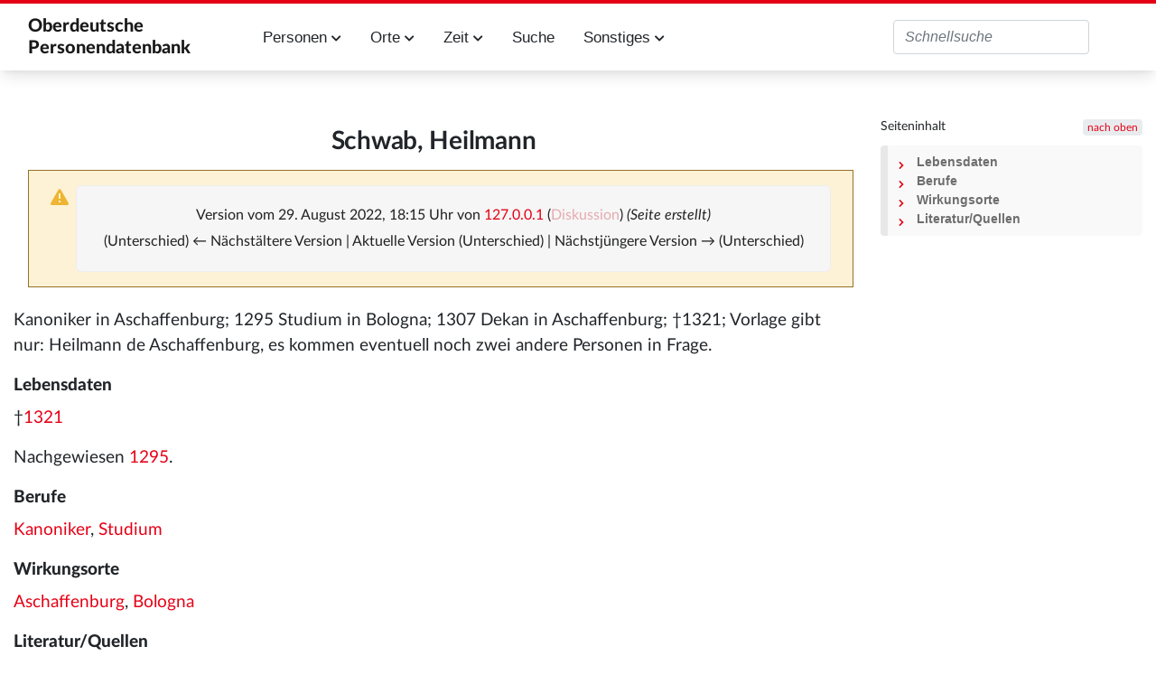

--- FILE ---
content_type: text/css; charset=utf-8
request_url: https://oberdeutsche-personendatenbank.digitale-sammlungen.de/load.php?lang=de&modules=mediawiki.action.styles%7Cmediawiki.codex.messagebox.styles%7Cmediawiki.interface.helpers.styles%7Cskins.tweeki.awesome.styles%7Cskins.tweeki.externallinks.styles%7Cskins.tweeki.mediawiki.styles%7Cskins.tweeki.styles%7Cx.MDZStyle.styles&only=styles&skin=tweeki
body_size: 82168
content:
#mw-credits a{unicode-bidi:embed}#mw-clearyourcache{direction:ltr;unicode-bidi:embed}div.patrollink{font-size:75%;text-align:right}#mw-revision-info,#mw-revision-info-current,#mw-revision-nav{direction:ltr}p.mw-protect-editreasons,p.mw-delete-editreasons{font-size:90%;text-align:right}.action-info .mw-hiddenCategoriesExplanation,.action-info .mw-templatesUsedExplanation{display:none}.action-info .mw-page-info tr:target{background-color:rgba(0,127,255,0.133)}.mw-category .mw-category-group ul{margin-top:0;margin-bottom:0}.mw-category.mw-category-columns{-moz-column-count:3;column-count:3;-moz-column-width:24em;column-width:24em}.mw-category.mw-category-columns h3{break-after:avoid-column}.mw-category.mw-category-columns .mw-category-group li{page-break-inside:avoid;break-inside:avoid-column}.mw-category.mw-category-columns .mw-category-group li a{overflow-wrap:break-word}.redirect-in-category{font-style:italic}.cdx-icon{color:var(--color-base,#202122);display:inline-flex;align-items:center;justify-content:center;vertical-align:text-bottom}.cdx-icon svg{fill:currentcolor;width:100%;height:100%}.cdx-icon--x-small{min-width:12px;min-height:12px;width:.75rem;height:.75rem}.cdx-icon--small{min-width:16px;min-height:16px;width:1rem;height:1rem}.cdx-icon--medium{min-width:20px;min-height:20px;width:1.25rem;height:1.25rem}.cdx-icon--flipped svg{transform:scaleX(-1)}.cdx-button{display:inline-flex;align-items:center;justify-content:center;gap:4px;box-sizing:border-box;min-height:32px;max-width:28rem;margin:0;border-width:1px;border-style:solid;border-radius:2px;padding-right:11px;padding-left:11px;font-family:inherit;font-size:inherit;font-weight:700;overflow:hidden;text-overflow:ellipsis;white-space:nowrap;text-transform:none;transition-property:background-color,color,border-color,box-shadow;transition-duration:.1s}.cdx-button--size-large{min-height:44px;padding-right:15px;padding-left:15px}.cdx-button--icon-only{min-width:32px;padding-right:5px;padding-left:5px}.cdx-button--icon-only.cdx-button--size-large{min-width:44px;padding-right:11px;padding-left:11px}.cdx-button::-moz-focus-inner{border:0;padding:0}.cdx-button .cdx-button__icon,.cdx-button .cdx-icon{vertical-align:middle}.cdx-button .cdx-icon{color:inherit}.cdx-button--fake-button,.cdx-button--fake-button:hover,.cdx-button--fake-button:focus{text-decoration:none}.cdx-button:enabled,.cdx-button.cdx-button--fake-button--enabled{background-color:var(--background-color-interactive-subtle,#f8f9fa);color:var(--color-base,#202122);border-color:var(--border-color-base,#a2a9b1)}@supports ((-webkit-mask-image:none) or (mask-image:none)){.cdx-button:enabled .cdx-button__icon,.cdx-button.cdx-button--fake-button--enabled .cdx-button__icon{background-color:var(--color-base,#202122)}}.cdx-button:enabled:hover,.cdx-button.cdx-button--fake-button--enabled:hover{background-color:var(--background-color-base,#fff);color:var(--color-base--hover,#404244);cursor:pointer}@supports ((-webkit-mask-image:none) or (mask-image:none)){.cdx-button:enabled:hover .cdx-button__icon,.cdx-button.cdx-button--fake-button--enabled:hover .cdx-button__icon{background-color:var(--color-base--hover,#404244)}}.cdx-button:enabled:active,.cdx-button.cdx-button--fake-button--enabled:active,.cdx-button:enabled.cdx-button--is-active,.cdx-button.cdx-button--fake-button--enabled.cdx-button--is-active{background-color:var(--background-color-interactive,#eaecf0);color:var(--color-emphasized,#101418);border-color:var(--border-color-interactive,#72777d)}@supports ((-webkit-mask-image:none) or (mask-image:none)){.cdx-button:enabled:active .cdx-button__icon,.cdx-button.cdx-button--fake-button--enabled:active .cdx-button__icon,.cdx-button:enabled.cdx-button--is-active .cdx-button__icon,.cdx-button.cdx-button--fake-button--enabled.cdx-button--is-active .cdx-button__icon{background-color:var(--color-emphasized,#101418)}}.cdx-button:enabled:focus,.cdx-button.cdx-button--fake-button--enabled:focus{outline:1px solid transparent}.cdx-button:enabled:focus:not(:active):not(.cdx-button--is-active),.cdx-button.cdx-button--fake-button--enabled:focus:not(:active):not(.cdx-button--is-active){border-color:var(--border-color-progressive--focus,#36c);box-shadow:inset 0 0 0 1px var(--box-shadow-color-progressive--focus,#36c)}.cdx-button:enabled.cdx-button--action-progressive,.cdx-button.cdx-button--fake-button--enabled.cdx-button--action-progressive{color:var(--color-progressive,#36c)}@supports ((-webkit-mask-image:none) or (mask-image:none)){.cdx-button:enabled.cdx-button--action-progressive .cdx-button__icon,.cdx-button.cdx-button--fake-button--enabled.cdx-button--action-progressive .cdx-button__icon{background-color:var(--color-progressive,#36c)}}.cdx-button:enabled.cdx-button--action-progressive:hover,.cdx-button.cdx-button--fake-button--enabled.cdx-button--action-progressive:hover{color:var(--color-progressive--hover,#4b77d6);border-color:var(--border-color-progressive--hover,#4b77d6)}@supports ((-webkit-mask-image:none) or (mask-image:none)){.cdx-button:enabled.cdx-button--action-progressive:hover .cdx-button__icon,.cdx-button.cdx-button--fake-button--enabled.cdx-button--action-progressive:hover .cdx-button__icon{background-color:var(--color-progressive--hover,#4b77d6)}}.cdx-button:enabled.cdx-button--action-progressive:active,.cdx-button.cdx-button--fake-button--enabled.cdx-button--action-progressive:active,.cdx-button:enabled.cdx-button--action-progressive.cdx-button--is-active,.cdx-button.cdx-button--fake-button--enabled.cdx-button--action-progressive.cdx-button--is-active{background-color:var(--background-color-progressive-subtle,#f1f4fd);color:var(--color-progressive--active,#233566);border-color:var(--border-color-progressive--active,#233566)}@supports ((-webkit-mask-image:none) or (mask-image:none)){.cdx-button:enabled.cdx-button--action-progressive:active .cdx-button__icon,.cdx-button.cdx-button--fake-button--enabled.cdx-button--action-progressive:active .cdx-button__icon,.cdx-button:enabled.cdx-button--action-progressive.cdx-button--is-active .cdx-button__icon,.cdx-button.cdx-button--fake-button--enabled.cdx-button--action-progressive.cdx-button--is-active .cdx-button__icon{background-color:var(--color-progressive--active,#233566)}}.cdx-button:enabled.cdx-button--action-destructive,.cdx-button.cdx-button--fake-button--enabled.cdx-button--action-destructive{color:var(--color-destructive,#d73333)}@supports ((-webkit-mask-image:none) or (mask-image:none)){.cdx-button:enabled.cdx-button--action-destructive .cdx-button__icon,.cdx-button.cdx-button--fake-button--enabled.cdx-button--action-destructive .cdx-button__icon{background-color:var(--color-destructive,#d73333)}}.cdx-button:enabled.cdx-button--action-destructive:hover,.cdx-button.cdx-button--fake-button--enabled.cdx-button--action-destructive:hover{color:var(--color-destructive--hover,#fc493b);border-color:var(--border-color-destructive--hover,#fc493b)}@supports ((-webkit-mask-image:none) or (mask-image:none)){.cdx-button:enabled.cdx-button--action-destructive:hover .cdx-button__icon,.cdx-button.cdx-button--fake-button--enabled.cdx-button--action-destructive:hover .cdx-button__icon{background-color:var(--color-destructive--hover,#fc493b)}}.cdx-button:enabled.cdx-button--action-destructive:active,.cdx-button.cdx-button--fake-button--enabled.cdx-button--action-destructive:active,.cdx-button:enabled.cdx-button--action-destructive.cdx-button--is-active,.cdx-button.cdx-button--fake-button--enabled.cdx-button--action-destructive.cdx-button--is-active{background-color:var(--background-color-destructive-subtle,#ffe9e5);color:var(--color-destructive--active,#9f3526);border-color:var(--border-color-destructive--active,#9f3526)}@supports ((-webkit-mask-image:none) or (mask-image:none)){.cdx-button:enabled.cdx-button--action-destructive:active .cdx-button__icon,.cdx-button.cdx-button--fake-button--enabled.cdx-button--action-destructive:active .cdx-button__icon,.cdx-button:enabled.cdx-button--action-destructive.cdx-button--is-active .cdx-button__icon,.cdx-button.cdx-button--fake-button--enabled.cdx-button--action-destructive.cdx-button--is-active .cdx-button__icon{background-color:var(--color-destructive--active,#9f3526)}}.cdx-button:enabled.cdx-button--action-destructive:focus:not(:active):not(.cdx-button--is-active),.cdx-button.cdx-button--fake-button--enabled.cdx-button--action-destructive:focus:not(:active):not(.cdx-button--is-active){border-color:var(--border-color-destructive--focus,#36c);box-shadow:inset 0 0 0 1px var(--box-shadow-color-destructive--focus,#36c)}.cdx-button:enabled.cdx-button--weight-primary.cdx-button--action-progressive,.cdx-button.cdx-button--fake-button--enabled.cdx-button--weight-primary.cdx-button--action-progressive{background-color:var(--background-color-progressive,#36c);color:var(--color-inverted-fixed,#fff);border-color:var(--border-color-progressive,#36c)}@supports ((-webkit-mask-image:none) or (mask-image:none)){.cdx-button:enabled.cdx-button--weight-primary.cdx-button--action-progressive .cdx-button__icon,.cdx-button.cdx-button--fake-button--enabled.cdx-button--weight-primary.cdx-button--action-progressive .cdx-button__icon{background-color:var(--color-inverted-fixed,#fff)}}.cdx-button:enabled.cdx-button--weight-primary.cdx-button--action-progressive:hover,.cdx-button.cdx-button--fake-button--enabled.cdx-button--weight-primary.cdx-button--action-progressive:hover{background-color:var(--background-color-progressive--hover,#4b77d6);border-color:var(--border-color-progressive--hover,#4b77d6)}@supports ((-webkit-mask-image:none) or (mask-image:none)){.cdx-button:enabled.cdx-button--weight-primary.cdx-button--action-progressive:hover .cdx-button__icon,.cdx-button.cdx-button--fake-button--enabled.cdx-button--weight-primary.cdx-button--action-progressive:hover .cdx-button__icon{background-color:var(--color-inverted-fixed,#fff)}}.cdx-button:enabled.cdx-button--weight-primary.cdx-button--action-progressive:active,.cdx-button.cdx-button--fake-button--enabled.cdx-button--weight-primary.cdx-button--action-progressive:active,.cdx-button:enabled.cdx-button--weight-primary.cdx-button--action-progressive.cdx-button--is-active,.cdx-button.cdx-button--fake-button--enabled.cdx-button--weight-primary.cdx-button--action-progressive.cdx-button--is-active{background-color:var(--background-color-progressive--active,#233566);border-color:var(--border-color-progressive--active,#233566)}@supports ((-webkit-mask-image:none) or (mask-image:none)){.cdx-button:enabled.cdx-button--weight-primary.cdx-button--action-progressive:active .cdx-button__icon,.cdx-button.cdx-button--fake-button--enabled.cdx-button--weight-primary.cdx-button--action-progressive:active .cdx-button__icon,.cdx-button:enabled.cdx-button--weight-primary.cdx-button--action-progressive.cdx-button--is-active .cdx-button__icon,.cdx-button.cdx-button--fake-button--enabled.cdx-button--weight-primary.cdx-button--action-progressive.cdx-button--is-active .cdx-button__icon{background-color:var(--color-inverted-fixed,#fff)}}.cdx-button:enabled.cdx-button--weight-primary.cdx-button--action-progressive:focus:not(:active):not(.cdx-button--is-active),.cdx-button.cdx-button--fake-button--enabled.cdx-button--weight-primary.cdx-button--action-progressive:focus:not(:active):not(.cdx-button--is-active){border-color:var(--border-color-progressive--focus,#36c);box-shadow:inset 0 0 0 1px var(--box-shadow-color-progressive--focus,#36c),inset 0 0 0 2px var(--box-shadow-color-inverted,#fff)}.cdx-button:enabled.cdx-button--weight-primary.cdx-button--action-destructive,.cdx-button.cdx-button--fake-button--enabled.cdx-button--weight-primary.cdx-button--action-destructive{background-color:var(--background-color-destructive,#d73333);color:var(--color-inverted-fixed,#fff);border-color:var(--border-color-destructive,#d73333)}@supports ((-webkit-mask-image:none) or (mask-image:none)){.cdx-button:enabled.cdx-button--weight-primary.cdx-button--action-destructive .cdx-button__icon,.cdx-button.cdx-button--fake-button--enabled.cdx-button--weight-primary.cdx-button--action-destructive .cdx-button__icon{background-color:var(--color-inverted-fixed,#fff)}}.cdx-button:enabled.cdx-button--weight-primary.cdx-button--action-destructive:hover,.cdx-button.cdx-button--fake-button--enabled.cdx-button--weight-primary.cdx-button--action-destructive:hover{background-color:var(--background-color-destructive--hover,#fc493b);border-color:var(--border-color-destructive--hover,#fc493b)}@supports ((-webkit-mask-image:none) or (mask-image:none)){.cdx-button:enabled.cdx-button--weight-primary.cdx-button--action-destructive:hover .cdx-button__icon,.cdx-button.cdx-button--fake-button--enabled.cdx-button--weight-primary.cdx-button--action-destructive:hover .cdx-button__icon{background-color:var(--color-inverted-fixed,#fff)}}.cdx-button:enabled.cdx-button--weight-primary.cdx-button--action-destructive:active,.cdx-button.cdx-button--fake-button--enabled.cdx-button--weight-primary.cdx-button--action-destructive:active,.cdx-button:enabled.cdx-button--weight-primary.cdx-button--action-destructive.cdx-button--is-active,.cdx-button.cdx-button--fake-button--enabled.cdx-button--weight-primary.cdx-button--action-destructive.cdx-button--is-active{background-color:var(--background-color-destructive--active,#9f3526);border-color:var(--border-color-destructive--active,#9f3526)}@supports ((-webkit-mask-image:none) or (mask-image:none)){.cdx-button:enabled.cdx-button--weight-primary.cdx-button--action-destructive:active .cdx-button__icon,.cdx-button.cdx-button--fake-button--enabled.cdx-button--weight-primary.cdx-button--action-destructive:active .cdx-button__icon,.cdx-button:enabled.cdx-button--weight-primary.cdx-button--action-destructive.cdx-button--is-active .cdx-button__icon,.cdx-button.cdx-button--fake-button--enabled.cdx-button--weight-primary.cdx-button--action-destructive.cdx-button--is-active .cdx-button__icon{background-color:var(--color-inverted-fixed,#fff)}}.cdx-button:enabled.cdx-button--weight-primary.cdx-button--action-destructive:focus:not(:active):not(.cdx-button--is-active),.cdx-button.cdx-button--fake-button--enabled.cdx-button--weight-primary.cdx-button--action-destructive:focus:not(:active):not(.cdx-button--is-active){border-color:var(--border-color-destructive--focus,#36c);box-shadow:inset 0 0 0 1px var(--box-shadow-color-destructive--focus,#36c),inset 0 0 0 2px var(--box-shadow-color-inverted,#fff)}.cdx-button:enabled.cdx-button--weight-quiet,.cdx-button.cdx-button--fake-button--enabled.cdx-button--weight-quiet{background-color:var(--background-color-transparent,transparent);border-color:var(--border-color-transparent,transparent)}.cdx-button:enabled.cdx-button--weight-quiet:hover,.cdx-button.cdx-button--fake-button--enabled.cdx-button--weight-quiet:hover{background-color:var(--background-color-button-quiet--hover,rgba(0,24,73,.027))}.cdx-button:enabled.cdx-button--weight-quiet:active,.cdx-button.cdx-button--fake-button--enabled.cdx-button--weight-quiet:active,.cdx-button:enabled.cdx-button--weight-quiet.cdx-button--is-active,.cdx-button.cdx-button--fake-button--enabled.cdx-button--weight-quiet.cdx-button--is-active{background-color:var(--background-color-button-quiet--active,rgba(0,24,73,.082));color:var(--color-emphasized,#101418);border-color:var(--border-color-interactive,#72777d)}@supports ((-webkit-mask-image:none) or (mask-image:none)){.cdx-button:enabled.cdx-button--weight-quiet:active .cdx-button__icon,.cdx-button.cdx-button--fake-button--enabled.cdx-button--weight-quiet:active .cdx-button__icon,.cdx-button:enabled.cdx-button--weight-quiet.cdx-button--is-active .cdx-button__icon,.cdx-button.cdx-button--fake-button--enabled.cdx-button--weight-quiet.cdx-button--is-active .cdx-button__icon{background-color:var(--color-emphasized,#101418)}}.cdx-button:enabled.cdx-button--weight-quiet.cdx-button--action-progressive,.cdx-button.cdx-button--fake-button--enabled.cdx-button--weight-quiet.cdx-button--action-progressive{color:var(--color-progressive,#36c)}@supports ((-webkit-mask-image:none) or (mask-image:none)){.cdx-button:enabled.cdx-button--weight-quiet.cdx-button--action-progressive .cdx-button__icon,.cdx-button.cdx-button--fake-button--enabled.cdx-button--weight-quiet.cdx-button--action-progressive .cdx-button__icon{background-color:var(--color-progressive,#36c)}}.cdx-button:enabled.cdx-button--weight-quiet.cdx-button--action-progressive:hover,.cdx-button.cdx-button--fake-button--enabled.cdx-button--weight-quiet.cdx-button--action-progressive:hover{background-color:var(--background-color-progressive-subtle,#f1f4fd);color:var(--color-progressive--hover,#4b77d6)}@supports ((-webkit-mask-image:none) or (mask-image:none)){.cdx-button:enabled.cdx-button--weight-quiet.cdx-button--action-progressive:hover .cdx-button__icon,.cdx-button.cdx-button--fake-button--enabled.cdx-button--weight-quiet.cdx-button--action-progressive:hover .cdx-button__icon{background-color:var(--color-progressive--hover,#4b77d6)}}.cdx-button:enabled.cdx-button--weight-quiet.cdx-button--action-progressive:active,.cdx-button.cdx-button--fake-button--enabled.cdx-button--weight-quiet.cdx-button--action-progressive:active,.cdx-button:enabled.cdx-button--weight-quiet.cdx-button--action-progressive.cdx-button--is-active,.cdx-button.cdx-button--fake-button--enabled.cdx-button--weight-quiet.cdx-button--action-progressive.cdx-button--is-active{background-color:var(--background-color-progressive--active,#233566);color:var(--color-inverted-fixed,#fff);border-color:var(--border-color-progressive--active,#233566)}@supports ((-webkit-mask-image:none) or (mask-image:none)){.cdx-button:enabled.cdx-button--weight-quiet.cdx-button--action-progressive:active .cdx-button__icon,.cdx-button.cdx-button--fake-button--enabled.cdx-button--weight-quiet.cdx-button--action-progressive:active .cdx-button__icon,.cdx-button:enabled.cdx-button--weight-quiet.cdx-button--action-progressive.cdx-button--is-active .cdx-button__icon,.cdx-button.cdx-button--fake-button--enabled.cdx-button--weight-quiet.cdx-button--action-progressive.cdx-button--is-active .cdx-button__icon{background-color:var(--color-inverted,#fff)}}.cdx-button:enabled.cdx-button--weight-quiet.cdx-button--action-destructive,.cdx-button.cdx-button--fake-button--enabled.cdx-button--weight-quiet.cdx-button--action-destructive{color:var(--color-destructive,#d73333)}@supports ((-webkit-mask-image:none) or (mask-image:none)){.cdx-button:enabled.cdx-button--weight-quiet.cdx-button--action-destructive .cdx-button__icon,.cdx-button.cdx-button--fake-button--enabled.cdx-button--weight-quiet.cdx-button--action-destructive .cdx-button__icon{background-color:var(--color-destructive,#d73333)}}.cdx-button:enabled.cdx-button--weight-quiet.cdx-button--action-destructive:hover,.cdx-button.cdx-button--fake-button--enabled.cdx-button--weight-quiet.cdx-button--action-destructive:hover{background-color:var(--background-color-destructive-subtle,#ffe9e5);color:var(--color-destructive--hover,#fc493b)}@supports ((-webkit-mask-image:none) or (mask-image:none)){.cdx-button:enabled.cdx-button--weight-quiet.cdx-button--action-destructive:hover .cdx-button__icon,.cdx-button.cdx-button--fake-button--enabled.cdx-button--weight-quiet.cdx-button--action-destructive:hover .cdx-button__icon{background-color:var(--color-destructive--hover,#fc493b)}}.cdx-button:enabled.cdx-button--weight-quiet.cdx-button--action-destructive:active,.cdx-button.cdx-button--fake-button--enabled.cdx-button--weight-quiet.cdx-button--action-destructive:active,.cdx-button:enabled.cdx-button--weight-quiet.cdx-button--action-destructive.cdx-button--is-active,.cdx-button.cdx-button--fake-button--enabled.cdx-button--weight-quiet.cdx-button--action-destructive.cdx-button--is-active{background-color:var(--background-color-destructive--active,#9f3526);color:var(--color-inverted-fixed,#fff);border-color:var(--border-color-destructive--active,#9f3526)}@supports ((-webkit-mask-image:none) or (mask-image:none)){.cdx-button:enabled.cdx-button--weight-quiet.cdx-button--action-destructive:active .cdx-button__icon,.cdx-button.cdx-button--fake-button--enabled.cdx-button--weight-quiet.cdx-button--action-destructive:active .cdx-button__icon,.cdx-button:enabled.cdx-button--weight-quiet.cdx-button--action-destructive.cdx-button--is-active .cdx-button__icon,.cdx-button.cdx-button--fake-button--enabled.cdx-button--weight-quiet.cdx-button--action-destructive.cdx-button--is-active .cdx-button__icon{background-color:var(--color-inverted,#fff)}}.cdx-button:enabled.cdx-button--weight-quiet.cdx-button--action-destructive:focus:not(:active):not(.cdx-button--is-active),.cdx-button.cdx-button--fake-button--enabled.cdx-button--weight-quiet.cdx-button--action-destructive:focus:not(:active):not(.cdx-button--is-active){border-color:var(--border-color-destructive--focus,#36c);box-shadow:inset 0 0 0 1px var(--box-shadow-color-destructive--focus,#36c)}.cdx-button:disabled,.cdx-button.cdx-button--fake-button--disabled{background-color:var(--background-color-disabled,#c8ccd1);color:var(--color-inverted,#fff);border-color:var(--border-color-transparent,transparent)}@supports ((-webkit-mask-image:none) or (mask-image:none)){.cdx-button:disabled .cdx-button__icon,.cdx-button.cdx-button--fake-button--disabled .cdx-button__icon{background-color:var(--color-inverted,#fff)}}.cdx-button:disabled.cdx-button--weight-quiet,.cdx-button.cdx-button--fake-button--disabled.cdx-button--weight-quiet{background-color:var(--background-color-transparent,transparent);color:var(--color-disabled,#72777d)}@supports ((-webkit-mask-image:none) or (mask-image:none)){.cdx-button:disabled.cdx-button--weight-quiet .cdx-button__icon,.cdx-button.cdx-button--fake-button--disabled.cdx-button--weight-quiet .cdx-button__icon{background-color:var(--color-disabled,#72777d)}}.cdx-message{background-color:var(--background-color-notice-subtle,#eaecf0);color:var(--color-notice,#202122);display:flex;align-items:flex-start;position:relative;border:1px solid var(--border-color-notice,#54595d);padding:16px}@media screen and (min-width:640px){.cdx-message{padding-right:24px;padding-left:24px}}.cdx-message .cdx-message__icon{min-width:20px;min-height:20px;width:1.25rem;height:1.25rem;display:inline-block;vertical-align:text-bottom}@supports not (((-webkit-mask-image:none) or (mask-image:none))){.cdx-message .cdx-message__icon{background-position:center;background-repeat:no-repeat;background-size:max(1.25rem,20px)}}@supports ((-webkit-mask-image:none) or (mask-image:none)){.cdx-message .cdx-message__icon{-webkit-mask-size:max(1.25rem,20px);mask-size:max(1.25rem,20px);-webkit-mask-repeat:no-repeat;mask-repeat:no-repeat;-webkit-mask-position:center;mask-position:center}}@supports not (((-webkit-mask-image:none) or (mask-image:none))){.cdx-message .cdx-message__icon{background-image:url('data:image/svg+xml;utf8,<svg xmlns="http://www.w3.org/2000/svg" xmlns:xlink="http://www.w3.org/1999/xlink" width="20" height="20" viewBox="0 0 20 20" fill="%23000000"><path d="M10 0C4.477 0 0 4.477 0 10s4.477 10 10 10 10-4.477 10-10S15.523 0 10 0M9 5h2v2H9zm0 4h2v6H9z"/></svg>');filter:invert(var(--filter-invert-icon,0));opacity:var(--opacity-icon-base,.87)}.cdx-button:not(.cdx-button--weight-quiet):disabled .cdx-message .cdx-message__icon,.cdx-button--weight-primary.cdx-button--action-progressive .cdx-message .cdx-message__icon,.cdx-button--weight-primary.cdx-button--action-destructive .cdx-message .cdx-message__icon{filter:invert(var(--filter-invert-primary-button-icon,1))}}@supports ((-webkit-mask-image:none) or (mask-image:none)){.cdx-message .cdx-message__icon{-webkit-mask-image:url('data:image/svg+xml;utf8,<svg xmlns="http://www.w3.org/2000/svg" xmlns:xlink="http://www.w3.org/1999/xlink" width="20" height="20" viewBox="0 0 20 20" fill="%23000000"><path d="M10 0C4.477 0 0 4.477 0 10s4.477 10 10 10 10-4.477 10-10S15.523 0 10 0M9 5h2v2H9zm0 4h2v6H9z"/></svg>');mask-image:url('data:image/svg+xml;utf8,<svg xmlns="http://www.w3.org/2000/svg" xmlns:xlink="http://www.w3.org/1999/xlink" width="20" height="20" viewBox="0 0 20 20" fill="%23000000"><path d="M10 0C4.477 0 0 4.477 0 10s4.477 10 10 10 10-4.477 10-10S15.523 0 10 0M9 5h2v2H9zm0 4h2v6H9z"/></svg>');background-color:var(--color-base,#202122)}}@supports not (((-webkit-mask-image:none) or (mask-image:none))){.cdx-message .cdx-message__icon:lang(ar){background-image:url('data:image/svg+xml;utf8,<svg xmlns="http://www.w3.org/2000/svg" xmlns:xlink="http://www.w3.org/1999/xlink" width="20" height="20" viewBox="0 0 20 20" fill="%23000000"><path d="M8 19a1 1 0 001 1h2a1 1 0 001-1v-1H8zm9-12a7 7 0 10-12 4.9S7 14 7 15v1a1 1 0 001 1h4a1 1 0 001-1v-1c0-1 2-3.1 2-3.1A7 7 0 0017 7"/></svg>');filter:invert(var(--filter-invert-icon,0));opacity:var(--opacity-icon-base,.87)}.cdx-button:not(.cdx-button--weight-quiet):disabled .cdx-message .cdx-message__icon:lang(ar),.cdx-button--weight-primary.cdx-button--action-progressive .cdx-message .cdx-message__icon:lang(ar),.cdx-button--weight-primary.cdx-button--action-destructive .cdx-message .cdx-message__icon:lang(ar){filter:invert(var(--filter-invert-primary-button-icon,1))}}@supports ((-webkit-mask-image:none) or (mask-image:none)){.cdx-message .cdx-message__icon:lang(ar){-webkit-mask-image:url('data:image/svg+xml;utf8,<svg xmlns="http://www.w3.org/2000/svg" xmlns:xlink="http://www.w3.org/1999/xlink" width="20" height="20" viewBox="0 0 20 20" fill="%23000000"><path d="M8 19a1 1 0 001 1h2a1 1 0 001-1v-1H8zm9-12a7 7 0 10-12 4.9S7 14 7 15v1a1 1 0 001 1h4a1 1 0 001-1v-1c0-1 2-3.1 2-3.1A7 7 0 0017 7"/></svg>');mask-image:url('data:image/svg+xml;utf8,<svg xmlns="http://www.w3.org/2000/svg" xmlns:xlink="http://www.w3.org/1999/xlink" width="20" height="20" viewBox="0 0 20 20" fill="%23000000"><path d="M8 19a1 1 0 001 1h2a1 1 0 001-1v-1H8zm9-12a7 7 0 10-12 4.9S7 14 7 15v1a1 1 0 001 1h4a1 1 0 001-1v-1c0-1 2-3.1 2-3.1A7 7 0 0017 7"/></svg>');background-color:var(--color-base,#202122)}}.cdx-message--warning{background-color:var(--background-color-warning-subtle,#fdf2d5);border-color:var(--border-color-warning,#987027)}.cdx-message--warning .cdx-message__icon{min-width:20px;min-height:20px;width:1.25rem;height:1.25rem;display:inline-block;vertical-align:text-bottom}@supports not (((-webkit-mask-image:none) or (mask-image:none))){.cdx-message--warning .cdx-message__icon{background-position:center;background-repeat:no-repeat;background-size:max(1.25rem,20px)}}@supports ((-webkit-mask-image:none) or (mask-image:none)){.cdx-message--warning .cdx-message__icon{-webkit-mask-size:max(1.25rem,20px);mask-size:max(1.25rem,20px);-webkit-mask-repeat:no-repeat;mask-repeat:no-repeat;-webkit-mask-position:center;mask-position:center}}@supports not (((-webkit-mask-image:none) or (mask-image:none))){.cdx-message--warning .cdx-message__icon{background-image:url('data:image/svg+xml;utf8,<svg xmlns="http://www.w3.org/2000/svg" xmlns:xlink="http://www.w3.org/1999/xlink" width="20" height="20" viewBox="0 0 20 20" fill="%23000000"><path d="M11.53 2.3A1.85 1.85 0 0010 1.21 1.85 1.85 0 008.48 2.3L.36 16.36C-.48 17.81.21 19 1.88 19h16.24c1.67 0 2.36-1.19 1.52-2.64zM11 16H9v-2h2zm0-4H9V6h2z"/></svg>');filter:invert(var(--filter-invert-icon,0));opacity:var(--opacity-icon-base,.87)}.cdx-button:not(.cdx-button--weight-quiet):disabled .cdx-message--warning .cdx-message__icon,.cdx-button--weight-primary.cdx-button--action-progressive .cdx-message--warning .cdx-message__icon,.cdx-button--weight-primary.cdx-button--action-destructive .cdx-message--warning .cdx-message__icon{filter:invert(var(--filter-invert-primary-button-icon,1))}}@supports ((-webkit-mask-image:none) or (mask-image:none)){.cdx-message--warning .cdx-message__icon{-webkit-mask-image:url('data:image/svg+xml;utf8,<svg xmlns="http://www.w3.org/2000/svg" xmlns:xlink="http://www.w3.org/1999/xlink" width="20" height="20" viewBox="0 0 20 20" fill="%23000000"><path d="M11.53 2.3A1.85 1.85 0 0010 1.21 1.85 1.85 0 008.48 2.3L.36 16.36C-.48 17.81.21 19 1.88 19h16.24c1.67 0 2.36-1.19 1.52-2.64zM11 16H9v-2h2zm0-4H9V6h2z"/></svg>');mask-image:url('data:image/svg+xml;utf8,<svg xmlns="http://www.w3.org/2000/svg" xmlns:xlink="http://www.w3.org/1999/xlink" width="20" height="20" viewBox="0 0 20 20" fill="%23000000"><path d="M11.53 2.3A1.85 1.85 0 0010 1.21 1.85 1.85 0 008.48 2.3L.36 16.36C-.48 17.81.21 19 1.88 19h16.24c1.67 0 2.36-1.19 1.52-2.64zM11 16H9v-2h2zm0-4H9V6h2z"/></svg>');background-color:var(--color-warning,#eeb533)}}.cdx-message--warning .cdx-message__icon--vue{color:var(--color-warning,#eeb533)}.cdx-message--error{background-color:var(--background-color-error-subtle,#ffe9e5);border-color:var(--border-color-error,#9f3526)}.cdx-message--error .cdx-message__icon{min-width:20px;min-height:20px;width:1.25rem;height:1.25rem;display:inline-block;vertical-align:text-bottom}@supports not (((-webkit-mask-image:none) or (mask-image:none))){.cdx-message--error .cdx-message__icon{background-position:center;background-repeat:no-repeat;background-size:max(1.25rem,20px)}}@supports ((-webkit-mask-image:none) or (mask-image:none)){.cdx-message--error .cdx-message__icon{-webkit-mask-size:max(1.25rem,20px);mask-size:max(1.25rem,20px);-webkit-mask-repeat:no-repeat;mask-repeat:no-repeat;-webkit-mask-position:center;mask-position:center}}@supports not (((-webkit-mask-image:none) or (mask-image:none))){.cdx-message--error .cdx-message__icon{background-image:url('data:image/svg+xml;utf8,<svg xmlns="http://www.w3.org/2000/svg" xmlns:xlink="http://www.w3.org/1999/xlink" width="20" height="20" viewBox="0 0 20 20" fill="%23000000"><path d="M13.728 1H6.272L1 6.272v7.456L6.272 19h7.456L19 13.728V6.272zM11 15H9v-2h2zm0-4H9V5h2z"/></svg>');filter:invert(var(--filter-invert-icon,0));opacity:var(--opacity-icon-base,.87)}.cdx-button:not(.cdx-button--weight-quiet):disabled .cdx-message--error .cdx-message__icon,.cdx-button--weight-primary.cdx-button--action-progressive .cdx-message--error .cdx-message__icon,.cdx-button--weight-primary.cdx-button--action-destructive .cdx-message--error .cdx-message__icon{filter:invert(var(--filter-invert-primary-button-icon,1))}}@supports ((-webkit-mask-image:none) or (mask-image:none)){.cdx-message--error .cdx-message__icon{-webkit-mask-image:url('data:image/svg+xml;utf8,<svg xmlns="http://www.w3.org/2000/svg" xmlns:xlink="http://www.w3.org/1999/xlink" width="20" height="20" viewBox="0 0 20 20" fill="%23000000"><path d="M13.728 1H6.272L1 6.272v7.456L6.272 19h7.456L19 13.728V6.272zM11 15H9v-2h2zm0-4H9V5h2z"/></svg>');mask-image:url('data:image/svg+xml;utf8,<svg xmlns="http://www.w3.org/2000/svg" xmlns:xlink="http://www.w3.org/1999/xlink" width="20" height="20" viewBox="0 0 20 20" fill="%23000000"><path d="M13.728 1H6.272L1 6.272v7.456L6.272 19h7.456L19 13.728V6.272zM11 15H9v-2h2zm0-4H9V5h2z"/></svg>');background-color:var(--color-error,#d73333)}}.cdx-message--error .cdx-message__icon--vue{color:var(--color-error,#d73333)}.cdx-message--success{background-color:var(--background-color-success-subtle,#dff2eb);border-color:var(--border-color-success,#196551)}.cdx-message--success .cdx-message__icon{min-width:20px;min-height:20px;width:1.25rem;height:1.25rem;display:inline-block;vertical-align:text-bottom}@supports not (((-webkit-mask-image:none) or (mask-image:none))){.cdx-message--success .cdx-message__icon{background-position:center;background-repeat:no-repeat;background-size:max(1.25rem,20px)}}@supports ((-webkit-mask-image:none) or (mask-image:none)){.cdx-message--success .cdx-message__icon{-webkit-mask-size:max(1.25rem,20px);mask-size:max(1.25rem,20px);-webkit-mask-repeat:no-repeat;mask-repeat:no-repeat;-webkit-mask-position:center;mask-position:center}}@supports not (((-webkit-mask-image:none) or (mask-image:none))){.cdx-message--success .cdx-message__icon{background-image:url('data:image/svg+xml;utf8,<svg xmlns="http://www.w3.org/2000/svg" xmlns:xlink="http://www.w3.org/1999/xlink" width="20" height="20" viewBox="0 0 20 20" fill="%23000000"><path d="M10 20a10 10 0 010-20 10 10 0 110 20m-2-5 9-8.5L15.5 5 8 12 4.5 8.5 3 10z"/></svg>');filter:invert(var(--filter-invert-icon,0));opacity:var(--opacity-icon-base,.87)}.cdx-button:not(.cdx-button--weight-quiet):disabled .cdx-message--success .cdx-message__icon,.cdx-button--weight-primary.cdx-button--action-progressive .cdx-message--success .cdx-message__icon,.cdx-button--weight-primary.cdx-button--action-destructive .cdx-message--success .cdx-message__icon{filter:invert(var(--filter-invert-primary-button-icon,1))}}@supports ((-webkit-mask-image:none) or (mask-image:none)){.cdx-message--success .cdx-message__icon{-webkit-mask-image:url('data:image/svg+xml;utf8,<svg xmlns="http://www.w3.org/2000/svg" xmlns:xlink="http://www.w3.org/1999/xlink" width="20" height="20" viewBox="0 0 20 20" fill="%23000000"><path d="M10 20a10 10 0 010-20 10 10 0 110 20m-2-5 9-8.5L15.5 5 8 12 4.5 8.5 3 10z"/></svg>');mask-image:url('data:image/svg+xml;utf8,<svg xmlns="http://www.w3.org/2000/svg" xmlns:xlink="http://www.w3.org/1999/xlink" width="20" height="20" viewBox="0 0 20 20" fill="%23000000"><path d="M10 20a10 10 0 010-20 10 10 0 110 20m-2-5 9-8.5L15.5 5 8 12 4.5 8.5 3 10z"/></svg>');background-color:var(--color-success,#177860)}}.cdx-message--success .cdx-message__icon--vue{color:var(--color-success,#177860)}.cdx-message--user-dismissable{padding-right:48px}@media screen and (min-width:640px){.cdx-message--user-dismissable{padding-right:56px}}.cdx-message--inline{background-color:var(--background-color-transparent,transparent);border:0;padding:0;font-weight:700}.cdx-message--inline.cdx-message--error{color:var(--color-error,#d73333)}.cdx-message--inline.cdx-message--success{color:var(--color-success,#177860)}.cdx-message .cdx-message__icon,.cdx-message .cdx-message__icon--vue{height:1.6em}.cdx-message__content{word-wrap:break-word;-webkit-hyphens:auto;-ms-hyphens:auto;hyphens:auto;align-self:center;flex-grow:1;width:0;margin-left:8px}.cdx-message__content,.cdx-message__content>*{line-height:1.6}.cdx-message__content>*:first-child{margin-top:0;padding-top:0}.cdx-message__content>*:last-child{margin-bottom:0;padding-bottom:0}.cdx-message__dismiss-button.cdx-button{position:absolute;top:12px;right:16px;padding:5px;line-height:0}@media screen and (min-width:640px){.cdx-message__dismiss-button.cdx-button{right:8px}}.cdx-message+.cdx-message{margin-top:8px}.cdx-message-enter-active,.cdx-message-leave-active-system{transition-property:opacity;transition-duration:.25s;transition-timing-function:ease}.cdx-message-leave-active-user{transition-property:opacity;transition-duration:.25s;transition-timing-function:ease-out}.cdx-message-enter-from,.cdx-message-leave-to{opacity:0}.unpatrolled{font-weight:bold;color:#d03}.newpage,.minoredit,.botedit{font-weight:bold}.mw-userlink{word-wrap:break-word;-webkit-hyphens:auto;hyphens:auto;unicode-bidi:embed}.mw-tempuserlink{background-color:#eee;padding:2px 8px;border-radius:0}span.comment{font-style:italic;unicode-bidi:-moz-isolate;unicode-bidi:isolate;word-wrap:break-word;overflow-wrap:break-word;word-break:break-word}.autocomment,.autocomment a,.autocomment a:visited{color:#555}li span.deleted,span.history-deleted{text-decoration:line-through;color:#555;font-style:italic}span.mw-history-suppressed{text-decoration-style:double;color:#222}span.mw-revdelundel-link,strong.mw-revdelundel-link{font-size:90%}.mw-usertoollinks-contribs-no-edits{color:#d03}.mw-usertoollinks-contribs-no-edits:visited{color:#a55858}.mw-changeslist-separator:empty::before{content:'. .'}.mw-changeslist-separator--semicolon::before{content:';'}.mw-rollback-link::before{content:'['}.mw-rollback-link::after{content:']'}.mw-diff-edit::before,.mw-diff-tool::before,.mw-diff-undo::before,.comment--without-parentheses::before,.mw-changeslist-links::before,.mw-diff-bytes::before,.mw-tag-markers::before,.mw-uctop::before{content:'('}.mw-diff-edit::after,.mw-diff-tool::after,.mw-diff-undo::after,.comment--without-parentheses::after,.mw-changeslist-links::after,.mw-diff-bytes::after,.mw-tag-markers::after,.mw-uctop::after{content:')'}.mw-comment-none{display:block;position:absolute !important;clip:rect(1px,1px,1px,1px);width:1px;height:1px;margin:-1px;border:0;padding:0;overflow:hidden}.mw-changeslist-links{display:inline-block}.mw-changeslist-links > span:not(:first-child)::before{content:' | '}.mw-changeslist-links .mw-rollback-link::before,.mw-changeslist-links .mw-rollback-link::after{content:''}.mw-tag-marker::after{content:','}.mw-tag-marker:last-child::after{content:''}.fa,.fab,.fad,.fal,.far,.fas{-moz-osx-font-smoothing:grayscale;-webkit-font-smoothing:antialiased;display:inline-block;font-style:normal;font-variant:normal;text-rendering:auto;line-height:1}.fa-lg{font-size:1.33333em;line-height:.75em;vertical-align:-.0667em}.fa-xs{font-size:.75em}.fa-sm{font-size:.875em}.fa-1x{font-size:1em}.fa-2x{font-size:2em}.fa-3x{font-size:3em}.fa-4x{font-size:4em}.fa-5x{font-size:5em}.fa-6x{font-size:6em}.fa-7x{font-size:7em}.fa-8x{font-size:8em}.fa-9x{font-size:9em}.fa-10x{font-size:10em}.fa-fw{text-align:center;width:1.25em}.fa-ul{list-style-type:none;margin-left:2.5em;padding-left:0}.fa-ul>li{position:relative}.fa-li{left:-2em;position:absolute;text-align:center;width:2em;line-height:inherit}.fa-border{border:.08em solid #eee;border-radius:.1em;padding:.2em .25em .15em}.fa-pull-left{float:left}.fa-pull-right{float:right}.fa.fa-pull-left,.fab.fa-pull-left,.fal.fa-pull-left,.far.fa-pull-left,.fas.fa-pull-left{margin-right:.3em}.fa.fa-pull-right,.fab.fa-pull-right,.fal.fa-pull-right,.far.fa-pull-right,.fas.fa-pull-right{margin-left:.3em}.fa-spin{-webkit-animation:fa-spin 2s linear infinite;animation:fa-spin 2s linear infinite}.fa-pulse{-webkit-animation:fa-spin 1s steps(8) infinite;animation:fa-spin 1s steps(8) infinite}@-webkit-keyframes fa-spin{0%{-webkit-transform:rotate(0deg);transform:rotate(0deg)}to{-webkit-transform:rotate(1turn);transform:rotate(1turn)}}@keyframes fa-spin{0%{-webkit-transform:rotate(0deg);transform:rotate(0deg)}to{-webkit-transform:rotate(1turn);transform:rotate(1turn)}}.fa-rotate-90{-ms-filter:"progid:DXImageTransform.Microsoft.BasicImage(rotation=1)";-webkit-transform:rotate(90deg);transform:rotate(90deg)}.fa-rotate-180{-ms-filter:"progid:DXImageTransform.Microsoft.BasicImage(rotation=2)";-webkit-transform:rotate(180deg);transform:rotate(180deg)}.fa-rotate-270{-ms-filter:"progid:DXImageTransform.Microsoft.BasicImage(rotation=3)";-webkit-transform:rotate(270deg);transform:rotate(270deg)}.fa-flip-horizontal{-ms-filter:"progid:DXImageTransform.Microsoft.BasicImage(rotation=0,mirror=1)";-webkit-transform:scaleX(-1);transform:scaleX(-1)}.fa-flip-vertical{-webkit-transform:scaleY(-1);transform:scaleY(-1)}.fa-flip-both,.fa-flip-horizontal.fa-flip-vertical,.fa-flip-vertical{-ms-filter:"progid:DXImageTransform.Microsoft.BasicImage(rotation=2,mirror=1)"}.fa-flip-both,.fa-flip-horizontal.fa-flip-vertical{-webkit-transform:scale(-1);transform:scale(-1)}:root .fa-flip-both,:root .fa-flip-horizontal,:root .fa-flip-vertical,:root .fa-rotate-90,:root .fa-rotate-180,:root .fa-rotate-270{-webkit-filter:none;filter:none}.fa-stack{display:inline-block;height:2em;line-height:2em;position:relative;vertical-align:middle;width:2.5em}.fa-stack-1x,.fa-stack-2x{left:0;position:absolute;text-align:center;width:100%}.fa-stack-1x{line-height:inherit}.fa-stack-2x{font-size:2em}.fa-inverse{color:#fff}.fa-500px:before{content:"\f26e"}.fa-accessible-icon:before{content:"\f368"}.fa-accusoft:before{content:"\f369"}.fa-acquisitions-incorporated:before{content:"\f6af"}.fa-ad:before{content:"\f641"}.fa-address-book:before{content:"\f2b9"}.fa-address-card:before{content:"\f2bb"}.fa-adjust:before{content:"\f042"}.fa-adn:before{content:"\f170"}.fa-adversal:before{content:"\f36a"}.fa-affiliatetheme:before{content:"\f36b"}.fa-air-freshener:before{content:"\f5d0"}.fa-airbnb:before{content:"\f834"}.fa-algolia:before{content:"\f36c"}.fa-align-center:before{content:"\f037"}.fa-align-justify:before{content:"\f039"}.fa-align-left:before{content:"\f036"}.fa-align-right:before{content:"\f038"}.fa-alipay:before{content:"\f642"}.fa-allergies:before{content:"\f461"}.fa-amazon:before{content:"\f270"}.fa-amazon-pay:before{content:"\f42c"}.fa-ambulance:before{content:"\f0f9"}.fa-american-sign-language-interpreting:before{content:"\f2a3"}.fa-amilia:before{content:"\f36d"}.fa-anchor:before{content:"\f13d"}.fa-android:before{content:"\f17b"}.fa-angellist:before{content:"\f209"}.fa-angle-double-down:before{content:"\f103"}.fa-angle-double-left:before{content:"\f100"}.fa-angle-double-right:before{content:"\f101"}.fa-angle-double-up:before{content:"\f102"}.fa-angle-down:before{content:"\f107"}.fa-angle-left:before{content:"\f104"}.fa-angle-right:before{content:"\f105"}.fa-angle-up:before{content:"\f106"}.fa-angry:before{content:"\f556"}.fa-angrycreative:before{content:"\f36e"}.fa-angular:before{content:"\f420"}.fa-ankh:before{content:"\f644"}.fa-app-store:before{content:"\f36f"}.fa-app-store-ios:before{content:"\f370"}.fa-apper:before{content:"\f371"}.fa-apple:before{content:"\f179"}.fa-apple-alt:before{content:"\f5d1"}.fa-apple-pay:before{content:"\f415"}.fa-archive:before{content:"\f187"}.fa-archway:before{content:"\f557"}.fa-arrow-alt-circle-down:before{content:"\f358"}.fa-arrow-alt-circle-left:before{content:"\f359"}.fa-arrow-alt-circle-right:before{content:"\f35a"}.fa-arrow-alt-circle-up:before{content:"\f35b"}.fa-arrow-circle-down:before{content:"\f0ab"}.fa-arrow-circle-left:before{content:"\f0a8"}.fa-arrow-circle-right:before{content:"\f0a9"}.fa-arrow-circle-up:before{content:"\f0aa"}.fa-arrow-down:before{content:"\f063"}.fa-arrow-left:before{content:"\f060"}.fa-arrow-right:before{content:"\f061"}.fa-arrow-up:before{content:"\f062"}.fa-arrows-alt:before{content:"\f0b2"}.fa-arrows-alt-h:before{content:"\f337"}.fa-arrows-alt-v:before{content:"\f338"}.fa-artstation:before{content:"\f77a"}.fa-assistive-listening-systems:before{content:"\f2a2"}.fa-asterisk:before{content:"\f069"}.fa-asymmetrik:before{content:"\f372"}.fa-at:before{content:"\f1fa"}.fa-atlas:before{content:"\f558"}.fa-atlassian:before{content:"\f77b"}.fa-atom:before{content:"\f5d2"}.fa-audible:before{content:"\f373"}.fa-audio-description:before{content:"\f29e"}.fa-autoprefixer:before{content:"\f41c"}.fa-avianex:before{content:"\f374"}.fa-aviato:before{content:"\f421"}.fa-award:before{content:"\f559"}.fa-aws:before{content:"\f375"}.fa-baby:before{content:"\f77c"}.fa-baby-carriage:before{content:"\f77d"}.fa-backspace:before{content:"\f55a"}.fa-backward:before{content:"\f04a"}.fa-bacon:before{content:"\f7e5"}.fa-bacteria:before{content:"\e059"}.fa-bacterium:before{content:"\e05a"}.fa-bahai:before{content:"\f666"}.fa-balance-scale:before{content:"\f24e"}.fa-balance-scale-left:before{content:"\f515"}.fa-balance-scale-right:before{content:"\f516"}.fa-ban:before{content:"\f05e"}.fa-band-aid:before{content:"\f462"}.fa-bandcamp:before{content:"\f2d5"}.fa-barcode:before{content:"\f02a"}.fa-bars:before{content:"\f0c9"}.fa-baseball-ball:before{content:"\f433"}.fa-basketball-ball:before{content:"\f434"}.fa-bath:before{content:"\f2cd"}.fa-battery-empty:before{content:"\f244"}.fa-battery-full:before{content:"\f240"}.fa-battery-half:before{content:"\f242"}.fa-battery-quarter:before{content:"\f243"}.fa-battery-three-quarters:before{content:"\f241"}.fa-battle-net:before{content:"\f835"}.fa-bed:before{content:"\f236"}.fa-beer:before{content:"\f0fc"}.fa-behance:before{content:"\f1b4"}.fa-behance-square:before{content:"\f1b5"}.fa-bell:before{content:"\f0f3"}.fa-bell-slash:before{content:"\f1f6"}.fa-bezier-curve:before{content:"\f55b"}.fa-bible:before{content:"\f647"}.fa-bicycle:before{content:"\f206"}.fa-biking:before{content:"\f84a"}.fa-bimobject:before{content:"\f378"}.fa-binoculars:before{content:"\f1e5"}.fa-biohazard:before{content:"\f780"}.fa-birthday-cake:before{content:"\f1fd"}.fa-bitbucket:before{content:"\f171"}.fa-bitcoin:before{content:"\f379"}.fa-bity:before{content:"\f37a"}.fa-black-tie:before{content:"\f27e"}.fa-blackberry:before{content:"\f37b"}.fa-blender:before{content:"\f517"}.fa-blender-phone:before{content:"\f6b6"}.fa-blind:before{content:"\f29d"}.fa-blog:before{content:"\f781"}.fa-blogger:before{content:"\f37c"}.fa-blogger-b:before{content:"\f37d"}.fa-bluetooth:before{content:"\f293"}.fa-bluetooth-b:before{content:"\f294"}.fa-bold:before{content:"\f032"}.fa-bolt:before{content:"\f0e7"}.fa-bomb:before{content:"\f1e2"}.fa-bone:before{content:"\f5d7"}.fa-bong:before{content:"\f55c"}.fa-book:before{content:"\f02d"}.fa-book-dead:before{content:"\f6b7"}.fa-book-medical:before{content:"\f7e6"}.fa-book-open:before{content:"\f518"}.fa-book-reader:before{content:"\f5da"}.fa-bookmark:before{content:"\f02e"}.fa-bootstrap:before{content:"\f836"}.fa-border-all:before{content:"\f84c"}.fa-border-none:before{content:"\f850"}.fa-border-style:before{content:"\f853"}.fa-bowling-ball:before{content:"\f436"}.fa-box:before{content:"\f466"}.fa-box-open:before{content:"\f49e"}.fa-box-tissue:before{content:"\e05b"}.fa-boxes:before{content:"\f468"}.fa-braille:before{content:"\f2a1"}.fa-brain:before{content:"\f5dc"}.fa-bread-slice:before{content:"\f7ec"}.fa-briefcase:before{content:"\f0b1"}.fa-briefcase-medical:before{content:"\f469"}.fa-broadcast-tower:before{content:"\f519"}.fa-broom:before{content:"\f51a"}.fa-brush:before{content:"\f55d"}.fa-btc:before{content:"\f15a"}.fa-buffer:before{content:"\f837"}.fa-bug:before{content:"\f188"}.fa-building:before{content:"\f1ad"}.fa-bullhorn:before{content:"\f0a1"}.fa-bullseye:before{content:"\f140"}.fa-burn:before{content:"\f46a"}.fa-buromobelexperte:before{content:"\f37f"}.fa-bus:before{content:"\f207"}.fa-bus-alt:before{content:"\f55e"}.fa-business-time:before{content:"\f64a"}.fa-buy-n-large:before{content:"\f8a6"}.fa-buysellads:before{content:"\f20d"}.fa-calculator:before{content:"\f1ec"}.fa-calendar:before{content:"\f133"}.fa-calendar-alt:before{content:"\f073"}.fa-calendar-check:before{content:"\f274"}.fa-calendar-day:before{content:"\f783"}.fa-calendar-minus:before{content:"\f272"}.fa-calendar-plus:before{content:"\f271"}.fa-calendar-times:before{content:"\f273"}.fa-calendar-week:before{content:"\f784"}.fa-camera:before{content:"\f030"}.fa-camera-retro:before{content:"\f083"}.fa-campground:before{content:"\f6bb"}.fa-canadian-maple-leaf:before{content:"\f785"}.fa-candy-cane:before{content:"\f786"}.fa-cannabis:before{content:"\f55f"}.fa-capsules:before{content:"\f46b"}.fa-car:before{content:"\f1b9"}.fa-car-alt:before{content:"\f5de"}.fa-car-battery:before{content:"\f5df"}.fa-car-crash:before{content:"\f5e1"}.fa-car-side:before{content:"\f5e4"}.fa-caravan:before{content:"\f8ff"}.fa-caret-down:before{content:"\f0d7"}.fa-caret-left:before{content:"\f0d9"}.fa-caret-right:before{content:"\f0da"}.fa-caret-square-down:before{content:"\f150"}.fa-caret-square-left:before{content:"\f191"}.fa-caret-square-right:before{content:"\f152"}.fa-caret-square-up:before{content:"\f151"}.fa-caret-up:before{content:"\f0d8"}.fa-carrot:before{content:"\f787"}.fa-cart-arrow-down:before{content:"\f218"}.fa-cart-plus:before{content:"\f217"}.fa-cash-register:before{content:"\f788"}.fa-cat:before{content:"\f6be"}.fa-cc-amazon-pay:before{content:"\f42d"}.fa-cc-amex:before{content:"\f1f3"}.fa-cc-apple-pay:before{content:"\f416"}.fa-cc-diners-club:before{content:"\f24c"}.fa-cc-discover:before{content:"\f1f2"}.fa-cc-jcb:before{content:"\f24b"}.fa-cc-mastercard:before{content:"\f1f1"}.fa-cc-paypal:before{content:"\f1f4"}.fa-cc-stripe:before{content:"\f1f5"}.fa-cc-visa:before{content:"\f1f0"}.fa-centercode:before{content:"\f380"}.fa-centos:before{content:"\f789"}.fa-certificate:before{content:"\f0a3"}.fa-chair:before{content:"\f6c0"}.fa-chalkboard:before{content:"\f51b"}.fa-chalkboard-teacher:before{content:"\f51c"}.fa-charging-station:before{content:"\f5e7"}.fa-chart-area:before{content:"\f1fe"}.fa-chart-bar:before{content:"\f080"}.fa-chart-line:before{content:"\f201"}.fa-chart-pie:before{content:"\f200"}.fa-check:before{content:"\f00c"}.fa-check-circle:before{content:"\f058"}.fa-check-double:before{content:"\f560"}.fa-check-square:before{content:"\f14a"}.fa-cheese:before{content:"\f7ef"}.fa-chess:before{content:"\f439"}.fa-chess-bishop:before{content:"\f43a"}.fa-chess-board:before{content:"\f43c"}.fa-chess-king:before{content:"\f43f"}.fa-chess-knight:before{content:"\f441"}.fa-chess-pawn:before{content:"\f443"}.fa-chess-queen:before{content:"\f445"}.fa-chess-rook:before{content:"\f447"}.fa-chevron-circle-down:before{content:"\f13a"}.fa-chevron-circle-left:before{content:"\f137"}.fa-chevron-circle-right:before{content:"\f138"}.fa-chevron-circle-up:before{content:"\f139"}.fa-chevron-down:before{content:"\f078"}.fa-chevron-left:before{content:"\f053"}.fa-chevron-right:before{content:"\f054"}.fa-chevron-up:before{content:"\f077"}.fa-child:before{content:"\f1ae"}.fa-chrome:before{content:"\f268"}.fa-chromecast:before{content:"\f838"}.fa-church:before{content:"\f51d"}.fa-circle:before{content:"\f111"}.fa-circle-notch:before{content:"\f1ce"}.fa-city:before{content:"\f64f"}.fa-clinic-medical:before{content:"\f7f2"}.fa-clipboard:before{content:"\f328"}.fa-clipboard-check:before{content:"\f46c"}.fa-clipboard-list:before{content:"\f46d"}.fa-clock:before{content:"\f017"}.fa-clone:before{content:"\f24d"}.fa-closed-captioning:before{content:"\f20a"}.fa-cloud:before{content:"\f0c2"}.fa-cloud-download-alt:before{content:"\f381"}.fa-cloud-meatball:before{content:"\f73b"}.fa-cloud-moon:before{content:"\f6c3"}.fa-cloud-moon-rain:before{content:"\f73c"}.fa-cloud-rain:before{content:"\f73d"}.fa-cloud-showers-heavy:before{content:"\f740"}.fa-cloud-sun:before{content:"\f6c4"}.fa-cloud-sun-rain:before{content:"\f743"}.fa-cloud-upload-alt:before{content:"\f382"}.fa-cloudflare:before{content:"\e07d"}.fa-cloudscale:before{content:"\f383"}.fa-cloudsmith:before{content:"\f384"}.fa-cloudversify:before{content:"\f385"}.fa-cocktail:before{content:"\f561"}.fa-code:before{content:"\f121"}.fa-code-branch:before{content:"\f126"}.fa-codepen:before{content:"\f1cb"}.fa-codiepie:before{content:"\f284"}.fa-coffee:before{content:"\f0f4"}.fa-cog:before{content:"\f013"}.fa-cogs:before{content:"\f085"}.fa-coins:before{content:"\f51e"}.fa-columns:before{content:"\f0db"}.fa-comment:before{content:"\f075"}.fa-comment-alt:before{content:"\f27a"}.fa-comment-dollar:before{content:"\f651"}.fa-comment-dots:before{content:"\f4ad"}.fa-comment-medical:before{content:"\f7f5"}.fa-comment-slash:before{content:"\f4b3"}.fa-comments:before{content:"\f086"}.fa-comments-dollar:before{content:"\f653"}.fa-compact-disc:before{content:"\f51f"}.fa-compass:before{content:"\f14e"}.fa-compress:before{content:"\f066"}.fa-compress-alt:before{content:"\f422"}.fa-compress-arrows-alt:before{content:"\f78c"}.fa-concierge-bell:before{content:"\f562"}.fa-confluence:before{content:"\f78d"}.fa-connectdevelop:before{content:"\f20e"}.fa-contao:before{content:"\f26d"}.fa-cookie:before{content:"\f563"}.fa-cookie-bite:before{content:"\f564"}.fa-copy:before{content:"\f0c5"}.fa-copyright:before{content:"\f1f9"}.fa-cotton-bureau:before{content:"\f89e"}.fa-couch:before{content:"\f4b8"}.fa-cpanel:before{content:"\f388"}.fa-creative-commons:before{content:"\f25e"}.fa-creative-commons-by:before{content:"\f4e7"}.fa-creative-commons-nc:before{content:"\f4e8"}.fa-creative-commons-nc-eu:before{content:"\f4e9"}.fa-creative-commons-nc-jp:before{content:"\f4ea"}.fa-creative-commons-nd:before{content:"\f4eb"}.fa-creative-commons-pd:before{content:"\f4ec"}.fa-creative-commons-pd-alt:before{content:"\f4ed"}.fa-creative-commons-remix:before{content:"\f4ee"}.fa-creative-commons-sa:before{content:"\f4ef"}.fa-creative-commons-sampling:before{content:"\f4f0"}.fa-creative-commons-sampling-plus:before{content:"\f4f1"}.fa-creative-commons-share:before{content:"\f4f2"}.fa-creative-commons-zero:before{content:"\f4f3"}.fa-credit-card:before{content:"\f09d"}.fa-critical-role:before{content:"\f6c9"}.fa-crop:before{content:"\f125"}.fa-crop-alt:before{content:"\f565"}.fa-cross:before{content:"\f654"}.fa-crosshairs:before{content:"\f05b"}.fa-crow:before{content:"\f520"}.fa-crown:before{content:"\f521"}.fa-crutch:before{content:"\f7f7"}.fa-css3:before{content:"\f13c"}.fa-css3-alt:before{content:"\f38b"}.fa-cube:before{content:"\f1b2"}.fa-cubes:before{content:"\f1b3"}.fa-cut:before{content:"\f0c4"}.fa-cuttlefish:before{content:"\f38c"}.fa-d-and-d:before{content:"\f38d"}.fa-d-and-d-beyond:before{content:"\f6ca"}.fa-dailymotion:before{content:"\e052"}.fa-dashcube:before{content:"\f210"}.fa-database:before{content:"\f1c0"}.fa-deaf:before{content:"\f2a4"}.fa-deezer:before{content:"\e077"}.fa-delicious:before{content:"\f1a5"}.fa-democrat:before{content:"\f747"}.fa-deploydog:before{content:"\f38e"}.fa-deskpro:before{content:"\f38f"}.fa-desktop:before{content:"\f108"}.fa-dev:before{content:"\f6cc"}.fa-deviantart:before{content:"\f1bd"}.fa-dharmachakra:before{content:"\f655"}.fa-dhl:before{content:"\f790"}.fa-diagnoses:before{content:"\f470"}.fa-diaspora:before{content:"\f791"}.fa-dice:before{content:"\f522"}.fa-dice-d20:before{content:"\f6cf"}.fa-dice-d6:before{content:"\f6d1"}.fa-dice-five:before{content:"\f523"}.fa-dice-four:before{content:"\f524"}.fa-dice-one:before{content:"\f525"}.fa-dice-six:before{content:"\f526"}.fa-dice-three:before{content:"\f527"}.fa-dice-two:before{content:"\f528"}.fa-digg:before{content:"\f1a6"}.fa-digital-ocean:before{content:"\f391"}.fa-digital-tachograph:before{content:"\f566"}.fa-directions:before{content:"\f5eb"}.fa-discord:before{content:"\f392"}.fa-discourse:before{content:"\f393"}.fa-disease:before{content:"\f7fa"}.fa-divide:before{content:"\f529"}.fa-dizzy:before{content:"\f567"}.fa-dna:before{content:"\f471"}.fa-dochub:before{content:"\f394"}.fa-docker:before{content:"\f395"}.fa-dog:before{content:"\f6d3"}.fa-dollar-sign:before{content:"\f155"}.fa-dolly:before{content:"\f472"}.fa-dolly-flatbed:before{content:"\f474"}.fa-donate:before{content:"\f4b9"}.fa-door-closed:before{content:"\f52a"}.fa-door-open:before{content:"\f52b"}.fa-dot-circle:before{content:"\f192"}.fa-dove:before{content:"\f4ba"}.fa-download:before{content:"\f019"}.fa-draft2digital:before{content:"\f396"}.fa-drafting-compass:before{content:"\f568"}.fa-dragon:before{content:"\f6d5"}.fa-draw-polygon:before{content:"\f5ee"}.fa-dribbble:before{content:"\f17d"}.fa-dribbble-square:before{content:"\f397"}.fa-dropbox:before{content:"\f16b"}.fa-drum:before{content:"\f569"}.fa-drum-steelpan:before{content:"\f56a"}.fa-drumstick-bite:before{content:"\f6d7"}.fa-drupal:before{content:"\f1a9"}.fa-dumbbell:before{content:"\f44b"}.fa-dumpster:before{content:"\f793"}.fa-dumpster-fire:before{content:"\f794"}.fa-dungeon:before{content:"\f6d9"}.fa-dyalog:before{content:"\f399"}.fa-earlybirds:before{content:"\f39a"}.fa-ebay:before{content:"\f4f4"}.fa-edge:before{content:"\f282"}.fa-edge-legacy:before{content:"\e078"}.fa-edit:before{content:"\f044"}.fa-egg:before{content:"\f7fb"}.fa-eject:before{content:"\f052"}.fa-elementor:before{content:"\f430"}.fa-ellipsis-h:before{content:"\f141"}.fa-ellipsis-v:before{content:"\f142"}.fa-ello:before{content:"\f5f1"}.fa-ember:before{content:"\f423"}.fa-empire:before{content:"\f1d1"}.fa-envelope:before{content:"\f0e0"}.fa-envelope-open:before{content:"\f2b6"}.fa-envelope-open-text:before{content:"\f658"}.fa-envelope-square:before{content:"\f199"}.fa-envira:before{content:"\f299"}.fa-equals:before{content:"\f52c"}.fa-eraser:before{content:"\f12d"}.fa-erlang:before{content:"\f39d"}.fa-ethereum:before{content:"\f42e"}.fa-ethernet:before{content:"\f796"}.fa-etsy:before{content:"\f2d7"}.fa-euro-sign:before{content:"\f153"}.fa-evernote:before{content:"\f839"}.fa-exchange-alt:before{content:"\f362"}.fa-exclamation:before{content:"\f12a"}.fa-exclamation-circle:before{content:"\f06a"}.fa-exclamation-triangle:before{content:"\f071"}.fa-expand:before{content:"\f065"}.fa-expand-alt:before{content:"\f424"}.fa-expand-arrows-alt:before{content:"\f31e"}.fa-expeditedssl:before{content:"\f23e"}.fa-external-link-alt:before{content:"\f35d"}.fa-external-link-square-alt:before{content:"\f360"}.fa-eye:before{content:"\f06e"}.fa-eye-dropper:before{content:"\f1fb"}.fa-eye-slash:before{content:"\f070"}.fa-facebook:before{content:"\f09a"}.fa-facebook-f:before{content:"\f39e"}.fa-facebook-messenger:before{content:"\f39f"}.fa-facebook-square:before{content:"\f082"}.fa-fan:before{content:"\f863"}.fa-fantasy-flight-games:before{content:"\f6dc"}.fa-fast-backward:before{content:"\f049"}.fa-fast-forward:before{content:"\f050"}.fa-faucet:before{content:"\e005"}.fa-fax:before{content:"\f1ac"}.fa-feather:before{content:"\f52d"}.fa-feather-alt:before{content:"\f56b"}.fa-fedex:before{content:"\f797"}.fa-fedora:before{content:"\f798"}.fa-female:before{content:"\f182"}.fa-fighter-jet:before{content:"\f0fb"}.fa-figma:before{content:"\f799"}.fa-file:before{content:"\f15b"}.fa-file-alt:before{content:"\f15c"}.fa-file-archive:before{content:"\f1c6"}.fa-file-audio:before{content:"\f1c7"}.fa-file-code:before{content:"\f1c9"}.fa-file-contract:before{content:"\f56c"}.fa-file-csv:before{content:"\f6dd"}.fa-file-download:before{content:"\f56d"}.fa-file-excel:before{content:"\f1c3"}.fa-file-export:before{content:"\f56e"}.fa-file-image:before{content:"\f1c5"}.fa-file-import:before{content:"\f56f"}.fa-file-invoice:before{content:"\f570"}.fa-file-invoice-dollar:before{content:"\f571"}.fa-file-medical:before{content:"\f477"}.fa-file-medical-alt:before{content:"\f478"}.fa-file-pdf:before{content:"\f1c1"}.fa-file-powerpoint:before{content:"\f1c4"}.fa-file-prescription:before{content:"\f572"}.fa-file-signature:before{content:"\f573"}.fa-file-upload:before{content:"\f574"}.fa-file-video:before{content:"\f1c8"}.fa-file-word:before{content:"\f1c2"}.fa-fill:before{content:"\f575"}.fa-fill-drip:before{content:"\f576"}.fa-film:before{content:"\f008"}.fa-filter:before{content:"\f0b0"}.fa-fingerprint:before{content:"\f577"}.fa-fire:before{content:"\f06d"}.fa-fire-alt:before{content:"\f7e4"}.fa-fire-extinguisher:before{content:"\f134"}.fa-firefox:before{content:"\f269"}.fa-firefox-browser:before{content:"\e007"}.fa-first-aid:before{content:"\f479"}.fa-first-order:before{content:"\f2b0"}.fa-first-order-alt:before{content:"\f50a"}.fa-firstdraft:before{content:"\f3a1"}.fa-fish:before{content:"\f578"}.fa-fist-raised:before{content:"\f6de"}.fa-flag:before{content:"\f024"}.fa-flag-checkered:before{content:"\f11e"}.fa-flag-usa:before{content:"\f74d"}.fa-flask:before{content:"\f0c3"}.fa-flickr:before{content:"\f16e"}.fa-flipboard:before{content:"\f44d"}.fa-flushed:before{content:"\f579"}.fa-fly:before{content:"\f417"}.fa-folder:before{content:"\f07b"}.fa-folder-minus:before{content:"\f65d"}.fa-folder-open:before{content:"\f07c"}.fa-folder-plus:before{content:"\f65e"}.fa-font:before{content:"\f031"}.fa-font-awesome:before{content:"\f2b4"}.fa-font-awesome-alt:before{content:"\f35c"}.fa-font-awesome-flag:before{content:"\f425"}.fa-font-awesome-logo-full:before{content:"\f4e6"}.fa-fonticons:before{content:"\f280"}.fa-fonticons-fi:before{content:"\f3a2"}.fa-football-ball:before{content:"\f44e"}.fa-fort-awesome:before{content:"\f286"}.fa-fort-awesome-alt:before{content:"\f3a3"}.fa-forumbee:before{content:"\f211"}.fa-forward:before{content:"\f04e"}.fa-foursquare:before{content:"\f180"}.fa-free-code-camp:before{content:"\f2c5"}.fa-freebsd:before{content:"\f3a4"}.fa-frog:before{content:"\f52e"}.fa-frown:before{content:"\f119"}.fa-frown-open:before{content:"\f57a"}.fa-fulcrum:before{content:"\f50b"}.fa-funnel-dollar:before{content:"\f662"}.fa-futbol:before{content:"\f1e3"}.fa-galactic-republic:before{content:"\f50c"}.fa-galactic-senate:before{content:"\f50d"}.fa-gamepad:before{content:"\f11b"}.fa-gas-pump:before{content:"\f52f"}.fa-gavel:before{content:"\f0e3"}.fa-gem:before{content:"\f3a5"}.fa-genderless:before{content:"\f22d"}.fa-get-pocket:before{content:"\f265"}.fa-gg:before{content:"\f260"}.fa-gg-circle:before{content:"\f261"}.fa-ghost:before{content:"\f6e2"}.fa-gift:before{content:"\f06b"}.fa-gifts:before{content:"\f79c"}.fa-git:before{content:"\f1d3"}.fa-git-alt:before{content:"\f841"}.fa-git-square:before{content:"\f1d2"}.fa-github:before{content:"\f09b"}.fa-github-alt:before{content:"\f113"}.fa-github-square:before{content:"\f092"}.fa-gitkraken:before{content:"\f3a6"}.fa-gitlab:before{content:"\f296"}.fa-gitter:before{content:"\f426"}.fa-glass-cheers:before{content:"\f79f"}.fa-glass-martini:before{content:"\f000"}.fa-glass-martini-alt:before{content:"\f57b"}.fa-glass-whiskey:before{content:"\f7a0"}.fa-glasses:before{content:"\f530"}.fa-glide:before{content:"\f2a5"}.fa-glide-g:before{content:"\f2a6"}.fa-globe:before{content:"\f0ac"}.fa-globe-africa:before{content:"\f57c"}.fa-globe-americas:before{content:"\f57d"}.fa-globe-asia:before{content:"\f57e"}.fa-globe-europe:before{content:"\f7a2"}.fa-gofore:before{content:"\f3a7"}.fa-golf-ball:before{content:"\f450"}.fa-goodreads:before{content:"\f3a8"}.fa-goodreads-g:before{content:"\f3a9"}.fa-google:before{content:"\f1a0"}.fa-google-drive:before{content:"\f3aa"}.fa-google-pay:before{content:"\e079"}.fa-google-play:before{content:"\f3ab"}.fa-google-plus:before{content:"\f2b3"}.fa-google-plus-g:before{content:"\f0d5"}.fa-google-plus-square:before{content:"\f0d4"}.fa-google-wallet:before{content:"\f1ee"}.fa-gopuram:before{content:"\f664"}.fa-graduation-cap:before{content:"\f19d"}.fa-gratipay:before{content:"\f184"}.fa-grav:before{content:"\f2d6"}.fa-greater-than:before{content:"\f531"}.fa-greater-than-equal:before{content:"\f532"}.fa-grimace:before{content:"\f57f"}.fa-grin:before{content:"\f580"}.fa-grin-alt:before{content:"\f581"}.fa-grin-beam:before{content:"\f582"}.fa-grin-beam-sweat:before{content:"\f583"}.fa-grin-hearts:before{content:"\f584"}.fa-grin-squint:before{content:"\f585"}.fa-grin-squint-tears:before{content:"\f586"}.fa-grin-stars:before{content:"\f587"}.fa-grin-tears:before{content:"\f588"}.fa-grin-tongue:before{content:"\f589"}.fa-grin-tongue-squint:before{content:"\f58a"}.fa-grin-tongue-wink:before{content:"\f58b"}.fa-grin-wink:before{content:"\f58c"}.fa-grip-horizontal:before{content:"\f58d"}.fa-grip-lines:before{content:"\f7a4"}.fa-grip-lines-vertical:before{content:"\f7a5"}.fa-grip-vertical:before{content:"\f58e"}.fa-gripfire:before{content:"\f3ac"}.fa-grunt:before{content:"\f3ad"}.fa-guilded:before{content:"\e07e"}.fa-guitar:before{content:"\f7a6"}.fa-gulp:before{content:"\f3ae"}.fa-h-square:before{content:"\f0fd"}.fa-hacker-news:before{content:"\f1d4"}.fa-hacker-news-square:before{content:"\f3af"}.fa-hackerrank:before{content:"\f5f7"}.fa-hamburger:before{content:"\f805"}.fa-hammer:before{content:"\f6e3"}.fa-hamsa:before{content:"\f665"}.fa-hand-holding:before{content:"\f4bd"}.fa-hand-holding-heart:before{content:"\f4be"}.fa-hand-holding-medical:before{content:"\e05c"}.fa-hand-holding-usd:before{content:"\f4c0"}.fa-hand-holding-water:before{content:"\f4c1"}.fa-hand-lizard:before{content:"\f258"}.fa-hand-middle-finger:before{content:"\f806"}.fa-hand-paper:before{content:"\f256"}.fa-hand-peace:before{content:"\f25b"}.fa-hand-point-down:before{content:"\f0a7"}.fa-hand-point-left:before{content:"\f0a5"}.fa-hand-point-right:before{content:"\f0a4"}.fa-hand-point-up:before{content:"\f0a6"}.fa-hand-pointer:before{content:"\f25a"}.fa-hand-rock:before{content:"\f255"}.fa-hand-scissors:before{content:"\f257"}.fa-hand-sparkles:before{content:"\e05d"}.fa-hand-spock:before{content:"\f259"}.fa-hands:before{content:"\f4c2"}.fa-hands-helping:before{content:"\f4c4"}.fa-hands-wash:before{content:"\e05e"}.fa-handshake:before{content:"\f2b5"}.fa-handshake-alt-slash:before{content:"\e05f"}.fa-handshake-slash:before{content:"\e060"}.fa-hanukiah:before{content:"\f6e6"}.fa-hard-hat:before{content:"\f807"}.fa-hashtag:before{content:"\f292"}.fa-hat-cowboy:before{content:"\f8c0"}.fa-hat-cowboy-side:before{content:"\f8c1"}.fa-hat-wizard:before{content:"\f6e8"}.fa-hdd:before{content:"\f0a0"}.fa-head-side-cough:before{content:"\e061"}.fa-head-side-cough-slash:before{content:"\e062"}.fa-head-side-mask:before{content:"\e063"}.fa-head-side-virus:before{content:"\e064"}.fa-heading:before{content:"\f1dc"}.fa-headphones:before{content:"\f025"}.fa-headphones-alt:before{content:"\f58f"}.fa-headset:before{content:"\f590"}.fa-heart:before{content:"\f004"}.fa-heart-broken:before{content:"\f7a9"}.fa-heartbeat:before{content:"\f21e"}.fa-helicopter:before{content:"\f533"}.fa-highlighter:before{content:"\f591"}.fa-hiking:before{content:"\f6ec"}.fa-hippo:before{content:"\f6ed"}.fa-hips:before{content:"\f452"}.fa-hire-a-helper:before{content:"\f3b0"}.fa-history:before{content:"\f1da"}.fa-hive:before{content:"\e07f"}.fa-hockey-puck:before{content:"\f453"}.fa-holly-berry:before{content:"\f7aa"}.fa-home:before{content:"\f015"}.fa-hooli:before{content:"\f427"}.fa-hornbill:before{content:"\f592"}.fa-horse:before{content:"\f6f0"}.fa-horse-head:before{content:"\f7ab"}.fa-hospital:before{content:"\f0f8"}.fa-hospital-alt:before{content:"\f47d"}.fa-hospital-symbol:before{content:"\f47e"}.fa-hospital-user:before{content:"\f80d"}.fa-hot-tub:before{content:"\f593"}.fa-hotdog:before{content:"\f80f"}.fa-hotel:before{content:"\f594"}.fa-hotjar:before{content:"\f3b1"}.fa-hourglass:before{content:"\f254"}.fa-hourglass-end:before{content:"\f253"}.fa-hourglass-half:before{content:"\f252"}.fa-hourglass-start:before{content:"\f251"}.fa-house-damage:before{content:"\f6f1"}.fa-house-user:before{content:"\e065"}.fa-houzz:before{content:"\f27c"}.fa-hryvnia:before{content:"\f6f2"}.fa-html5:before{content:"\f13b"}.fa-hubspot:before{content:"\f3b2"}.fa-i-cursor:before{content:"\f246"}.fa-ice-cream:before{content:"\f810"}.fa-icicles:before{content:"\f7ad"}.fa-icons:before{content:"\f86d"}.fa-id-badge:before{content:"\f2c1"}.fa-id-card:before{content:"\f2c2"}.fa-id-card-alt:before{content:"\f47f"}.fa-ideal:before{content:"\e013"}.fa-igloo:before{content:"\f7ae"}.fa-image:before{content:"\f03e"}.fa-images:before{content:"\f302"}.fa-imdb:before{content:"\f2d8"}.fa-inbox:before{content:"\f01c"}.fa-indent:before{content:"\f03c"}.fa-industry:before{content:"\f275"}.fa-infinity:before{content:"\f534"}.fa-info:before{content:"\f129"}.fa-info-circle:before{content:"\f05a"}.fa-innosoft:before{content:"\e080"}.fa-instagram:before{content:"\f16d"}.fa-instagram-square:before{content:"\e055"}.fa-instalod:before{content:"\e081"}.fa-intercom:before{content:"\f7af"}.fa-internet-explorer:before{content:"\f26b"}.fa-invision:before{content:"\f7b0"}.fa-ioxhost:before{content:"\f208"}.fa-italic:before{content:"\f033"}.fa-itch-io:before{content:"\f83a"}.fa-itunes:before{content:"\f3b4"}.fa-itunes-note:before{content:"\f3b5"}.fa-java:before{content:"\f4e4"}.fa-jedi:before{content:"\f669"}.fa-jedi-order:before{content:"\f50e"}.fa-jenkins:before{content:"\f3b6"}.fa-jira:before{content:"\f7b1"}.fa-joget:before{content:"\f3b7"}.fa-joint:before{content:"\f595"}.fa-joomla:before{content:"\f1aa"}.fa-journal-whills:before{content:"\f66a"}.fa-js:before{content:"\f3b8"}.fa-js-square:before{content:"\f3b9"}.fa-jsfiddle:before{content:"\f1cc"}.fa-kaaba:before{content:"\f66b"}.fa-kaggle:before{content:"\f5fa"}.fa-key:before{content:"\f084"}.fa-keybase:before{content:"\f4f5"}.fa-keyboard:before{content:"\f11c"}.fa-keycdn:before{content:"\f3ba"}.fa-khanda:before{content:"\f66d"}.fa-kickstarter:before{content:"\f3bb"}.fa-kickstarter-k:before{content:"\f3bc"}.fa-kiss:before{content:"\f596"}.fa-kiss-beam:before{content:"\f597"}.fa-kiss-wink-heart:before{content:"\f598"}.fa-kiwi-bird:before{content:"\f535"}.fa-korvue:before{content:"\f42f"}.fa-landmark:before{content:"\f66f"}.fa-language:before{content:"\f1ab"}.fa-laptop:before{content:"\f109"}.fa-laptop-code:before{content:"\f5fc"}.fa-laptop-house:before{content:"\e066"}.fa-laptop-medical:before{content:"\f812"}.fa-laravel:before{content:"\f3bd"}.fa-lastfm:before{content:"\f202"}.fa-lastfm-square:before{content:"\f203"}.fa-laugh:before{content:"\f599"}.fa-laugh-beam:before{content:"\f59a"}.fa-laugh-squint:before{content:"\f59b"}.fa-laugh-wink:before{content:"\f59c"}.fa-layer-group:before{content:"\f5fd"}.fa-leaf:before{content:"\f06c"}.fa-leanpub:before{content:"\f212"}.fa-lemon:before{content:"\f094"}.fa-less:before{content:"\f41d"}.fa-less-than:before{content:"\f536"}.fa-less-than-equal:before{content:"\f537"}.fa-level-down-alt:before{content:"\f3be"}.fa-level-up-alt:before{content:"\f3bf"}.fa-life-ring:before{content:"\f1cd"}.fa-lightbulb:before{content:"\f0eb"}.fa-line:before{content:"\f3c0"}.fa-link:before{content:"\f0c1"}.fa-linkedin:before{content:"\f08c"}.fa-linkedin-in:before{content:"\f0e1"}.fa-linode:before{content:"\f2b8"}.fa-linux:before{content:"\f17c"}.fa-lira-sign:before{content:"\f195"}.fa-list:before{content:"\f03a"}.fa-list-alt:before{content:"\f022"}.fa-list-ol:before{content:"\f0cb"}.fa-list-ul:before{content:"\f0ca"}.fa-location-arrow:before{content:"\f124"}.fa-lock:before{content:"\f023"}.fa-lock-open:before{content:"\f3c1"}.fa-long-arrow-alt-down:before{content:"\f309"}.fa-long-arrow-alt-left:before{content:"\f30a"}.fa-long-arrow-alt-right:before{content:"\f30b"}.fa-long-arrow-alt-up:before{content:"\f30c"}.fa-low-vision:before{content:"\f2a8"}.fa-luggage-cart:before{content:"\f59d"}.fa-lungs:before{content:"\f604"}.fa-lungs-virus:before{content:"\e067"}.fa-lyft:before{content:"\f3c3"}.fa-magento:before{content:"\f3c4"}.fa-magic:before{content:"\f0d0"}.fa-magnet:before{content:"\f076"}.fa-mail-bulk:before{content:"\f674"}.fa-mailchimp:before{content:"\f59e"}.fa-male:before{content:"\f183"}.fa-mandalorian:before{content:"\f50f"}.fa-map:before{content:"\f279"}.fa-map-marked:before{content:"\f59f"}.fa-map-marked-alt:before{content:"\f5a0"}.fa-map-marker:before{content:"\f041"}.fa-map-marker-alt:before{content:"\f3c5"}.fa-map-pin:before{content:"\f276"}.fa-map-signs:before{content:"\f277"}.fa-markdown:before{content:"\f60f"}.fa-marker:before{content:"\f5a1"}.fa-mars:before{content:"\f222"}.fa-mars-double:before{content:"\f227"}.fa-mars-stroke:before{content:"\f229"}.fa-mars-stroke-h:before{content:"\f22b"}.fa-mars-stroke-v:before{content:"\f22a"}.fa-mask:before{content:"\f6fa"}.fa-mastodon:before{content:"\f4f6"}.fa-maxcdn:before{content:"\f136"}.fa-mdb:before{content:"\f8ca"}.fa-medal:before{content:"\f5a2"}.fa-medapps:before{content:"\f3c6"}.fa-medium:before{content:"\f23a"}.fa-medium-m:before{content:"\f3c7"}.fa-medkit:before{content:"\f0fa"}.fa-medrt:before{content:"\f3c8"}.fa-meetup:before{content:"\f2e0"}.fa-megaport:before{content:"\f5a3"}.fa-meh:before{content:"\f11a"}.fa-meh-blank:before{content:"\f5a4"}.fa-meh-rolling-eyes:before{content:"\f5a5"}.fa-memory:before{content:"\f538"}.fa-mendeley:before{content:"\f7b3"}.fa-menorah:before{content:"\f676"}.fa-mercury:before{content:"\f223"}.fa-meteor:before{content:"\f753"}.fa-microblog:before{content:"\e01a"}.fa-microchip:before{content:"\f2db"}.fa-microphone:before{content:"\f130"}.fa-microphone-alt:before{content:"\f3c9"}.fa-microphone-alt-slash:before{content:"\f539"}.fa-microphone-slash:before{content:"\f131"}.fa-microscope:before{content:"\f610"}.fa-microsoft:before{content:"\f3ca"}.fa-minus:before{content:"\f068"}.fa-minus-circle:before{content:"\f056"}.fa-minus-square:before{content:"\f146"}.fa-mitten:before{content:"\f7b5"}.fa-mix:before{content:"\f3cb"}.fa-mixcloud:before{content:"\f289"}.fa-mixer:before{content:"\e056"}.fa-mizuni:before{content:"\f3cc"}.fa-mobile:before{content:"\f10b"}.fa-mobile-alt:before{content:"\f3cd"}.fa-modx:before{content:"\f285"}.fa-monero:before{content:"\f3d0"}.fa-money-bill:before{content:"\f0d6"}.fa-money-bill-alt:before{content:"\f3d1"}.fa-money-bill-wave:before{content:"\f53a"}.fa-money-bill-wave-alt:before{content:"\f53b"}.fa-money-check:before{content:"\f53c"}.fa-money-check-alt:before{content:"\f53d"}.fa-monument:before{content:"\f5a6"}.fa-moon:before{content:"\f186"}.fa-mortar-pestle:before{content:"\f5a7"}.fa-mosque:before{content:"\f678"}.fa-motorcycle:before{content:"\f21c"}.fa-mountain:before{content:"\f6fc"}.fa-mouse:before{content:"\f8cc"}.fa-mouse-pointer:before{content:"\f245"}.fa-mug-hot:before{content:"\f7b6"}.fa-music:before{content:"\f001"}.fa-napster:before{content:"\f3d2"}.fa-neos:before{content:"\f612"}.fa-network-wired:before{content:"\f6ff"}.fa-neuter:before{content:"\f22c"}.fa-newspaper:before{content:"\f1ea"}.fa-nimblr:before{content:"\f5a8"}.fa-node:before{content:"\f419"}.fa-node-js:before{content:"\f3d3"}.fa-not-equal:before{content:"\f53e"}.fa-notes-medical:before{content:"\f481"}.fa-npm:before{content:"\f3d4"}.fa-ns8:before{content:"\f3d5"}.fa-nutritionix:before{content:"\f3d6"}.fa-object-group:before{content:"\f247"}.fa-object-ungroup:before{content:"\f248"}.fa-octopus-deploy:before{content:"\e082"}.fa-odnoklassniki:before{content:"\f263"}.fa-odnoklassniki-square:before{content:"\f264"}.fa-oil-can:before{content:"\f613"}.fa-old-republic:before{content:"\f510"}.fa-om:before{content:"\f679"}.fa-opencart:before{content:"\f23d"}.fa-openid:before{content:"\f19b"}.fa-opera:before{content:"\f26a"}.fa-optin-monster:before{content:"\f23c"}.fa-orcid:before{content:"\f8d2"}.fa-osi:before{content:"\f41a"}.fa-otter:before{content:"\f700"}.fa-outdent:before{content:"\f03b"}.fa-page4:before{content:"\f3d7"}.fa-pagelines:before{content:"\f18c"}.fa-pager:before{content:"\f815"}.fa-paint-brush:before{content:"\f1fc"}.fa-paint-roller:before{content:"\f5aa"}.fa-palette:before{content:"\f53f"}.fa-palfed:before{content:"\f3d8"}.fa-pallet:before{content:"\f482"}.fa-paper-plane:before{content:"\f1d8"}.fa-paperclip:before{content:"\f0c6"}.fa-parachute-box:before{content:"\f4cd"}.fa-paragraph:before{content:"\f1dd"}.fa-parking:before{content:"\f540"}.fa-passport:before{content:"\f5ab"}.fa-pastafarianism:before{content:"\f67b"}.fa-paste:before{content:"\f0ea"}.fa-patreon:before{content:"\f3d9"}.fa-pause:before{content:"\f04c"}.fa-pause-circle:before{content:"\f28b"}.fa-paw:before{content:"\f1b0"}.fa-paypal:before{content:"\f1ed"}.fa-peace:before{content:"\f67c"}.fa-pen:before{content:"\f304"}.fa-pen-alt:before{content:"\f305"}.fa-pen-fancy:before{content:"\f5ac"}.fa-pen-nib:before{content:"\f5ad"}.fa-pen-square:before{content:"\f14b"}.fa-pencil-alt:before{content:"\f303"}.fa-pencil-ruler:before{content:"\f5ae"}.fa-penny-arcade:before{content:"\f704"}.fa-people-arrows:before{content:"\e068"}.fa-people-carry:before{content:"\f4ce"}.fa-pepper-hot:before{content:"\f816"}.fa-perbyte:before{content:"\e083"}.fa-percent:before{content:"\f295"}.fa-percentage:before{content:"\f541"}.fa-periscope:before{content:"\f3da"}.fa-person-booth:before{content:"\f756"}.fa-phabricator:before{content:"\f3db"}.fa-phoenix-framework:before{content:"\f3dc"}.fa-phoenix-squadron:before{content:"\f511"}.fa-phone:before{content:"\f095"}.fa-phone-alt:before{content:"\f879"}.fa-phone-slash:before{content:"\f3dd"}.fa-phone-square:before{content:"\f098"}.fa-phone-square-alt:before{content:"\f87b"}.fa-phone-volume:before{content:"\f2a0"}.fa-photo-video:before{content:"\f87c"}.fa-php:before{content:"\f457"}.fa-pied-piper:before{content:"\f2ae"}.fa-pied-piper-alt:before{content:"\f1a8"}.fa-pied-piper-hat:before{content:"\f4e5"}.fa-pied-piper-pp:before{content:"\f1a7"}.fa-pied-piper-square:before{content:"\e01e"}.fa-piggy-bank:before{content:"\f4d3"}.fa-pills:before{content:"\f484"}.fa-pinterest:before{content:"\f0d2"}.fa-pinterest-p:before{content:"\f231"}.fa-pinterest-square:before{content:"\f0d3"}.fa-pizza-slice:before{content:"\f818"}.fa-place-of-worship:before{content:"\f67f"}.fa-plane:before{content:"\f072"}.fa-plane-arrival:before{content:"\f5af"}.fa-plane-departure:before{content:"\f5b0"}.fa-plane-slash:before{content:"\e069"}.fa-play:before{content:"\f04b"}.fa-play-circle:before{content:"\f144"}.fa-playstation:before{content:"\f3df"}.fa-plug:before{content:"\f1e6"}.fa-plus:before{content:"\f067"}.fa-plus-circle:before{content:"\f055"}.fa-plus-square:before{content:"\f0fe"}.fa-podcast:before{content:"\f2ce"}.fa-poll:before{content:"\f681"}.fa-poll-h:before{content:"\f682"}.fa-poo:before{content:"\f2fe"}.fa-poo-storm:before{content:"\f75a"}.fa-poop:before{content:"\f619"}.fa-portrait:before{content:"\f3e0"}.fa-pound-sign:before{content:"\f154"}.fa-power-off:before{content:"\f011"}.fa-pray:before{content:"\f683"}.fa-praying-hands:before{content:"\f684"}.fa-prescription:before{content:"\f5b1"}.fa-prescription-bottle:before{content:"\f485"}.fa-prescription-bottle-alt:before{content:"\f486"}.fa-print:before{content:"\f02f"}.fa-procedures:before{content:"\f487"}.fa-product-hunt:before{content:"\f288"}.fa-project-diagram:before{content:"\f542"}.fa-pump-medical:before{content:"\e06a"}.fa-pump-soap:before{content:"\e06b"}.fa-pushed:before{content:"\f3e1"}.fa-puzzle-piece:before{content:"\f12e"}.fa-python:before{content:"\f3e2"}.fa-qq:before{content:"\f1d6"}.fa-qrcode:before{content:"\f029"}.fa-question:before{content:"\f128"}.fa-question-circle:before{content:"\f059"}.fa-quidditch:before{content:"\f458"}.fa-quinscape:before{content:"\f459"}.fa-quora:before{content:"\f2c4"}.fa-quote-left:before{content:"\f10d"}.fa-quote-right:before{content:"\f10e"}.fa-quran:before{content:"\f687"}.fa-r-project:before{content:"\f4f7"}.fa-radiation:before{content:"\f7b9"}.fa-radiation-alt:before{content:"\f7ba"}.fa-rainbow:before{content:"\f75b"}.fa-random:before{content:"\f074"}.fa-raspberry-pi:before{content:"\f7bb"}.fa-ravelry:before{content:"\f2d9"}.fa-react:before{content:"\f41b"}.fa-reacteurope:before{content:"\f75d"}.fa-readme:before{content:"\f4d5"}.fa-rebel:before{content:"\f1d0"}.fa-receipt:before{content:"\f543"}.fa-record-vinyl:before{content:"\f8d9"}.fa-recycle:before{content:"\f1b8"}.fa-red-river:before{content:"\f3e3"}.fa-reddit:before{content:"\f1a1"}.fa-reddit-alien:before{content:"\f281"}.fa-reddit-square:before{content:"\f1a2"}.fa-redhat:before{content:"\f7bc"}.fa-redo:before{content:"\f01e"}.fa-redo-alt:before{content:"\f2f9"}.fa-registered:before{content:"\f25d"}.fa-remove-format:before{content:"\f87d"}.fa-renren:before{content:"\f18b"}.fa-reply:before{content:"\f3e5"}.fa-reply-all:before{content:"\f122"}.fa-replyd:before{content:"\f3e6"}.fa-republican:before{content:"\f75e"}.fa-researchgate:before{content:"\f4f8"}.fa-resolving:before{content:"\f3e7"}.fa-restroom:before{content:"\f7bd"}.fa-retweet:before{content:"\f079"}.fa-rev:before{content:"\f5b2"}.fa-ribbon:before{content:"\f4d6"}.fa-ring:before{content:"\f70b"}.fa-road:before{content:"\f018"}.fa-robot:before{content:"\f544"}.fa-rocket:before{content:"\f135"}.fa-rocketchat:before{content:"\f3e8"}.fa-rockrms:before{content:"\f3e9"}.fa-route:before{content:"\f4d7"}.fa-rss:before{content:"\f09e"}.fa-rss-square:before{content:"\f143"}.fa-ruble-sign:before{content:"\f158"}.fa-ruler:before{content:"\f545"}.fa-ruler-combined:before{content:"\f546"}.fa-ruler-horizontal:before{content:"\f547"}.fa-ruler-vertical:before{content:"\f548"}.fa-running:before{content:"\f70c"}.fa-rupee-sign:before{content:"\f156"}.fa-rust:before{content:"\e07a"}.fa-sad-cry:before{content:"\f5b3"}.fa-sad-tear:before{content:"\f5b4"}.fa-safari:before{content:"\f267"}.fa-salesforce:before{content:"\f83b"}.fa-sass:before{content:"\f41e"}.fa-satellite:before{content:"\f7bf"}.fa-satellite-dish:before{content:"\f7c0"}.fa-save:before{content:"\f0c7"}.fa-schlix:before{content:"\f3ea"}.fa-school:before{content:"\f549"}.fa-screwdriver:before{content:"\f54a"}.fa-scribd:before{content:"\f28a"}.fa-scroll:before{content:"\f70e"}.fa-sd-card:before{content:"\f7c2"}.fa-search:before{content:"\f002"}.fa-search-dollar:before{content:"\f688"}.fa-search-location:before{content:"\f689"}.fa-search-minus:before{content:"\f010"}.fa-search-plus:before{content:"\f00e"}.fa-searchengin:before{content:"\f3eb"}.fa-seedling:before{content:"\f4d8"}.fa-sellcast:before{content:"\f2da"}.fa-sellsy:before{content:"\f213"}.fa-server:before{content:"\f233"}.fa-servicestack:before{content:"\f3ec"}.fa-shapes:before{content:"\f61f"}.fa-share:before{content:"\f064"}.fa-share-alt:before{content:"\f1e0"}.fa-share-alt-square:before{content:"\f1e1"}.fa-share-square:before{content:"\f14d"}.fa-shekel-sign:before{content:"\f20b"}.fa-shield-alt:before{content:"\f3ed"}.fa-shield-virus:before{content:"\e06c"}.fa-ship:before{content:"\f21a"}.fa-shipping-fast:before{content:"\f48b"}.fa-shirtsinbulk:before{content:"\f214"}.fa-shoe-prints:before{content:"\f54b"}.fa-shopify:before{content:"\e057"}.fa-shopping-bag:before{content:"\f290"}.fa-shopping-basket:before{content:"\f291"}.fa-shopping-cart:before{content:"\f07a"}.fa-shopware:before{content:"\f5b5"}.fa-shower:before{content:"\f2cc"}.fa-shuttle-van:before{content:"\f5b6"}.fa-sign:before{content:"\f4d9"}.fa-sign-in-alt:before{content:"\f2f6"}.fa-sign-language:before{content:"\f2a7"}.fa-sign-out-alt:before{content:"\f2f5"}.fa-signal:before{content:"\f012"}.fa-signature:before{content:"\f5b7"}.fa-sim-card:before{content:"\f7c4"}.fa-simplybuilt:before{content:"\f215"}.fa-sink:before{content:"\e06d"}.fa-sistrix:before{content:"\f3ee"}.fa-sitemap:before{content:"\f0e8"}.fa-sith:before{content:"\f512"}.fa-skating:before{content:"\f7c5"}.fa-sketch:before{content:"\f7c6"}.fa-skiing:before{content:"\f7c9"}.fa-skiing-nordic:before{content:"\f7ca"}.fa-skull:before{content:"\f54c"}.fa-skull-crossbones:before{content:"\f714"}.fa-skyatlas:before{content:"\f216"}.fa-skype:before{content:"\f17e"}.fa-slack:before{content:"\f198"}.fa-slack-hash:before{content:"\f3ef"}.fa-slash:before{content:"\f715"}.fa-sleigh:before{content:"\f7cc"}.fa-sliders-h:before{content:"\f1de"}.fa-slideshare:before{content:"\f1e7"}.fa-smile:before{content:"\f118"}.fa-smile-beam:before{content:"\f5b8"}.fa-smile-wink:before{content:"\f4da"}.fa-smog:before{content:"\f75f"}.fa-smoking:before{content:"\f48d"}.fa-smoking-ban:before{content:"\f54d"}.fa-sms:before{content:"\f7cd"}.fa-snapchat:before{content:"\f2ab"}.fa-snapchat-ghost:before{content:"\f2ac"}.fa-snapchat-square:before{content:"\f2ad"}.fa-snowboarding:before{content:"\f7ce"}.fa-snowflake:before{content:"\f2dc"}.fa-snowman:before{content:"\f7d0"}.fa-snowplow:before{content:"\f7d2"}.fa-soap:before{content:"\e06e"}.fa-socks:before{content:"\f696"}.fa-solar-panel:before{content:"\f5ba"}.fa-sort:before{content:"\f0dc"}.fa-sort-alpha-down:before{content:"\f15d"}.fa-sort-alpha-down-alt:before{content:"\f881"}.fa-sort-alpha-up:before{content:"\f15e"}.fa-sort-alpha-up-alt:before{content:"\f882"}.fa-sort-amount-down:before{content:"\f160"}.fa-sort-amount-down-alt:before{content:"\f884"}.fa-sort-amount-up:before{content:"\f161"}.fa-sort-amount-up-alt:before{content:"\f885"}.fa-sort-down:before{content:"\f0dd"}.fa-sort-numeric-down:before{content:"\f162"}.fa-sort-numeric-down-alt:before{content:"\f886"}.fa-sort-numeric-up:before{content:"\f163"}.fa-sort-numeric-up-alt:before{content:"\f887"}.fa-sort-up:before{content:"\f0de"}.fa-soundcloud:before{content:"\f1be"}.fa-sourcetree:before{content:"\f7d3"}.fa-spa:before{content:"\f5bb"}.fa-space-shuttle:before{content:"\f197"}.fa-speakap:before{content:"\f3f3"}.fa-speaker-deck:before{content:"\f83c"}.fa-spell-check:before{content:"\f891"}.fa-spider:before{content:"\f717"}.fa-spinner:before{content:"\f110"}.fa-splotch:before{content:"\f5bc"}.fa-spotify:before{content:"\f1bc"}.fa-spray-can:before{content:"\f5bd"}.fa-square:before{content:"\f0c8"}.fa-square-full:before{content:"\f45c"}.fa-square-root-alt:before{content:"\f698"}.fa-squarespace:before{content:"\f5be"}.fa-stack-exchange:before{content:"\f18d"}.fa-stack-overflow:before{content:"\f16c"}.fa-stackpath:before{content:"\f842"}.fa-stamp:before{content:"\f5bf"}.fa-star:before{content:"\f005"}.fa-star-and-crescent:before{content:"\f699"}.fa-star-half:before{content:"\f089"}.fa-star-half-alt:before{content:"\f5c0"}.fa-star-of-david:before{content:"\f69a"}.fa-star-of-life:before{content:"\f621"}.fa-staylinked:before{content:"\f3f5"}.fa-steam:before{content:"\f1b6"}.fa-steam-square:before{content:"\f1b7"}.fa-steam-symbol:before{content:"\f3f6"}.fa-step-backward:before{content:"\f048"}.fa-step-forward:before{content:"\f051"}.fa-stethoscope:before{content:"\f0f1"}.fa-sticker-mule:before{content:"\f3f7"}.fa-sticky-note:before{content:"\f249"}.fa-stop:before{content:"\f04d"}.fa-stop-circle:before{content:"\f28d"}.fa-stopwatch:before{content:"\f2f2"}.fa-stopwatch-20:before{content:"\e06f"}.fa-store:before{content:"\f54e"}.fa-store-alt:before{content:"\f54f"}.fa-store-alt-slash:before{content:"\e070"}.fa-store-slash:before{content:"\e071"}.fa-strava:before{content:"\f428"}.fa-stream:before{content:"\f550"}.fa-street-view:before{content:"\f21d"}.fa-strikethrough:before{content:"\f0cc"}.fa-stripe:before{content:"\f429"}.fa-stripe-s:before{content:"\f42a"}.fa-stroopwafel:before{content:"\f551"}.fa-studiovinari:before{content:"\f3f8"}.fa-stumbleupon:before{content:"\f1a4"}.fa-stumbleupon-circle:before{content:"\f1a3"}.fa-subscript:before{content:"\f12c"}.fa-subway:before{content:"\f239"}.fa-suitcase:before{content:"\f0f2"}.fa-suitcase-rolling:before{content:"\f5c1"}.fa-sun:before{content:"\f185"}.fa-superpowers:before{content:"\f2dd"}.fa-superscript:before{content:"\f12b"}.fa-supple:before{content:"\f3f9"}.fa-surprise:before{content:"\f5c2"}.fa-suse:before{content:"\f7d6"}.fa-swatchbook:before{content:"\f5c3"}.fa-swift:before{content:"\f8e1"}.fa-swimmer:before{content:"\f5c4"}.fa-swimming-pool:before{content:"\f5c5"}.fa-symfony:before{content:"\f83d"}.fa-synagogue:before{content:"\f69b"}.fa-sync:before{content:"\f021"}.fa-sync-alt:before{content:"\f2f1"}.fa-syringe:before{content:"\f48e"}.fa-table:before{content:"\f0ce"}.fa-table-tennis:before{content:"\f45d"}.fa-tablet:before{content:"\f10a"}.fa-tablet-alt:before{content:"\f3fa"}.fa-tablets:before{content:"\f490"}.fa-tachometer-alt:before{content:"\f3fd"}.fa-tag:before{content:"\f02b"}.fa-tags:before{content:"\f02c"}.fa-tape:before{content:"\f4db"}.fa-tasks:before{content:"\f0ae"}.fa-taxi:before{content:"\f1ba"}.fa-teamspeak:before{content:"\f4f9"}.fa-teeth:before{content:"\f62e"}.fa-teeth-open:before{content:"\f62f"}.fa-telegram:before{content:"\f2c6"}.fa-telegram-plane:before{content:"\f3fe"}.fa-temperature-high:before{content:"\f769"}.fa-temperature-low:before{content:"\f76b"}.fa-tencent-weibo:before{content:"\f1d5"}.fa-tenge:before{content:"\f7d7"}.fa-terminal:before{content:"\f120"}.fa-text-height:before{content:"\f034"}.fa-text-width:before{content:"\f035"}.fa-th:before{content:"\f00a"}.fa-th-large:before{content:"\f009"}.fa-th-list:before{content:"\f00b"}.fa-the-red-yeti:before{content:"\f69d"}.fa-theater-masks:before{content:"\f630"}.fa-themeco:before{content:"\f5c6"}.fa-themeisle:before{content:"\f2b2"}.fa-thermometer:before{content:"\f491"}.fa-thermometer-empty:before{content:"\f2cb"}.fa-thermometer-full:before{content:"\f2c7"}.fa-thermometer-half:before{content:"\f2c9"}.fa-thermometer-quarter:before{content:"\f2ca"}.fa-thermometer-three-quarters:before{content:"\f2c8"}.fa-think-peaks:before{content:"\f731"}.fa-thumbs-down:before{content:"\f165"}.fa-thumbs-up:before{content:"\f164"}.fa-thumbtack:before{content:"\f08d"}.fa-ticket-alt:before{content:"\f3ff"}.fa-tiktok:before{content:"\e07b"}.fa-times:before{content:"\f00d"}.fa-times-circle:before{content:"\f057"}.fa-tint:before{content:"\f043"}.fa-tint-slash:before{content:"\f5c7"}.fa-tired:before{content:"\f5c8"}.fa-toggle-off:before{content:"\f204"}.fa-toggle-on:before{content:"\f205"}.fa-toilet:before{content:"\f7d8"}.fa-toilet-paper:before{content:"\f71e"}.fa-toilet-paper-slash:before{content:"\e072"}.fa-toolbox:before{content:"\f552"}.fa-tools:before{content:"\f7d9"}.fa-tooth:before{content:"\f5c9"}.fa-torah:before{content:"\f6a0"}.fa-torii-gate:before{content:"\f6a1"}.fa-tractor:before{content:"\f722"}.fa-trade-federation:before{content:"\f513"}.fa-trademark:before{content:"\f25c"}.fa-traffic-light:before{content:"\f637"}.fa-trailer:before{content:"\e041"}.fa-train:before{content:"\f238"}.fa-tram:before{content:"\f7da"}.fa-transgender:before{content:"\f224"}.fa-transgender-alt:before{content:"\f225"}.fa-trash:before{content:"\f1f8"}.fa-trash-alt:before{content:"\f2ed"}.fa-trash-restore:before{content:"\f829"}.fa-trash-restore-alt:before{content:"\f82a"}.fa-tree:before{content:"\f1bb"}.fa-trello:before{content:"\f181"}.fa-trophy:before{content:"\f091"}.fa-truck:before{content:"\f0d1"}.fa-truck-loading:before{content:"\f4de"}.fa-truck-monster:before{content:"\f63b"}.fa-truck-moving:before{content:"\f4df"}.fa-truck-pickup:before{content:"\f63c"}.fa-tshirt:before{content:"\f553"}.fa-tty:before{content:"\f1e4"}.fa-tumblr:before{content:"\f173"}.fa-tumblr-square:before{content:"\f174"}.fa-tv:before{content:"\f26c"}.fa-twitch:before{content:"\f1e8"}.fa-twitter:before{content:"\f099"}.fa-twitter-square:before{content:"\f081"}.fa-typo3:before{content:"\f42b"}.fa-uber:before{content:"\f402"}.fa-ubuntu:before{content:"\f7df"}.fa-uikit:before{content:"\f403"}.fa-umbraco:before{content:"\f8e8"}.fa-umbrella:before{content:"\f0e9"}.fa-umbrella-beach:before{content:"\f5ca"}.fa-uncharted:before{content:"\e084"}.fa-underline:before{content:"\f0cd"}.fa-undo:before{content:"\f0e2"}.fa-undo-alt:before{content:"\f2ea"}.fa-uniregistry:before{content:"\f404"}.fa-unity:before{content:"\e049"}.fa-universal-access:before{content:"\f29a"}.fa-university:before{content:"\f19c"}.fa-unlink:before{content:"\f127"}.fa-unlock:before{content:"\f09c"}.fa-unlock-alt:before{content:"\f13e"}.fa-unsplash:before{content:"\e07c"}.fa-untappd:before{content:"\f405"}.fa-upload:before{content:"\f093"}.fa-ups:before{content:"\f7e0"}.fa-usb:before{content:"\f287"}.fa-user:before{content:"\f007"}.fa-user-alt:before{content:"\f406"}.fa-user-alt-slash:before{content:"\f4fa"}.fa-user-astronaut:before{content:"\f4fb"}.fa-user-check:before{content:"\f4fc"}.fa-user-circle:before{content:"\f2bd"}.fa-user-clock:before{content:"\f4fd"}.fa-user-cog:before{content:"\f4fe"}.fa-user-edit:before{content:"\f4ff"}.fa-user-friends:before{content:"\f500"}.fa-user-graduate:before{content:"\f501"}.fa-user-injured:before{content:"\f728"}.fa-user-lock:before{content:"\f502"}.fa-user-md:before{content:"\f0f0"}.fa-user-minus:before{content:"\f503"}.fa-user-ninja:before{content:"\f504"}.fa-user-nurse:before{content:"\f82f"}.fa-user-plus:before{content:"\f234"}.fa-user-secret:before{content:"\f21b"}.fa-user-shield:before{content:"\f505"}.fa-user-slash:before{content:"\f506"}.fa-user-tag:before{content:"\f507"}.fa-user-tie:before{content:"\f508"}.fa-user-times:before{content:"\f235"}.fa-users:before{content:"\f0c0"}.fa-users-cog:before{content:"\f509"}.fa-users-slash:before{content:"\e073"}.fa-usps:before{content:"\f7e1"}.fa-ussunnah:before{content:"\f407"}.fa-utensil-spoon:before{content:"\f2e5"}.fa-utensils:before{content:"\f2e7"}.fa-vaadin:before{content:"\f408"}.fa-vector-square:before{content:"\f5cb"}.fa-venus:before{content:"\f221"}.fa-venus-double:before{content:"\f226"}.fa-venus-mars:before{content:"\f228"}.fa-vest:before{content:"\e085"}.fa-vest-patches:before{content:"\e086"}.fa-viacoin:before{content:"\f237"}.fa-viadeo:before{content:"\f2a9"}.fa-viadeo-square:before{content:"\f2aa"}.fa-vial:before{content:"\f492"}.fa-vials:before{content:"\f493"}.fa-viber:before{content:"\f409"}.fa-video:before{content:"\f03d"}.fa-video-slash:before{content:"\f4e2"}.fa-vihara:before{content:"\f6a7"}.fa-vimeo:before{content:"\f40a"}.fa-vimeo-square:before{content:"\f194"}.fa-vimeo-v:before{content:"\f27d"}.fa-vine:before{content:"\f1ca"}.fa-virus:before{content:"\e074"}.fa-virus-slash:before{content:"\e075"}.fa-viruses:before{content:"\e076"}.fa-vk:before{content:"\f189"}.fa-vnv:before{content:"\f40b"}.fa-voicemail:before{content:"\f897"}.fa-volleyball-ball:before{content:"\f45f"}.fa-volume-down:before{content:"\f027"}.fa-volume-mute:before{content:"\f6a9"}.fa-volume-off:before{content:"\f026"}.fa-volume-up:before{content:"\f028"}.fa-vote-yea:before{content:"\f772"}.fa-vr-cardboard:before{content:"\f729"}.fa-vuejs:before{content:"\f41f"}.fa-walking:before{content:"\f554"}.fa-wallet:before{content:"\f555"}.fa-warehouse:before{content:"\f494"}.fa-watchman-monitoring:before{content:"\e087"}.fa-water:before{content:"\f773"}.fa-wave-square:before{content:"\f83e"}.fa-waze:before{content:"\f83f"}.fa-weebly:before{content:"\f5cc"}.fa-weibo:before{content:"\f18a"}.fa-weight:before{content:"\f496"}.fa-weight-hanging:before{content:"\f5cd"}.fa-weixin:before{content:"\f1d7"}.fa-whatsapp:before{content:"\f232"}.fa-whatsapp-square:before{content:"\f40c"}.fa-wheelchair:before{content:"\f193"}.fa-whmcs:before{content:"\f40d"}.fa-wifi:before{content:"\f1eb"}.fa-wikipedia-w:before{content:"\f266"}.fa-wind:before{content:"\f72e"}.fa-window-close:before{content:"\f410"}.fa-window-maximize:before{content:"\f2d0"}.fa-window-minimize:before{content:"\f2d1"}.fa-window-restore:before{content:"\f2d2"}.fa-windows:before{content:"\f17a"}.fa-wine-bottle:before{content:"\f72f"}.fa-wine-glass:before{content:"\f4e3"}.fa-wine-glass-alt:before{content:"\f5ce"}.fa-wix:before{content:"\f5cf"}.fa-wizards-of-the-coast:before{content:"\f730"}.fa-wodu:before{content:"\e088"}.fa-wolf-pack-battalion:before{content:"\f514"}.fa-won-sign:before{content:"\f159"}.fa-wordpress:before{content:"\f19a"}.fa-wordpress-simple:before{content:"\f411"}.fa-wpbeginner:before{content:"\f297"}.fa-wpexplorer:before{content:"\f2de"}.fa-wpforms:before{content:"\f298"}.fa-wpressr:before{content:"\f3e4"}.fa-wrench:before{content:"\f0ad"}.fa-x-ray:before{content:"\f497"}.fa-xbox:before{content:"\f412"}.fa-xing:before{content:"\f168"}.fa-xing-square:before{content:"\f169"}.fa-y-combinator:before{content:"\f23b"}.fa-yahoo:before{content:"\f19e"}.fa-yammer:before{content:"\f840"}.fa-yandex:before{content:"\f413"}.fa-yandex-international:before{content:"\f414"}.fa-yarn:before{content:"\f7e3"}.fa-yelp:before{content:"\f1e9"}.fa-yen-sign:before{content:"\f157"}.fa-yin-yang:before{content:"\f6ad"}.fa-yoast:before{content:"\f2b1"}.fa-youtube:before{content:"\f167"}.fa-youtube-square:before{content:"\f431"}.fa-zhihu:before{content:"\f63f"}.sr-only{border:0;clip:rect(0,0,0,0);height:1px;margin:-1px;overflow:hidden;padding:0;position:absolute;width:1px}.sr-only-focusable:active,.sr-only-focusable:focus{clip:auto;height:auto;margin:0;overflow:visible;position:static;width:auto}@font-face{font-family:"Font Awesome 5 Brands";font-style:normal;font-weight:400;font-display:block;src:url(/skins/Tweeki/public/awesome/webfonts/fa-brands-400.eot?59264);src:url(/skins/Tweeki/public/awesome/webfonts/fa-brands-400.eot?59264) format("embedded-opentype"),url(/skins/Tweeki/public/awesome/webfonts/fa-brands-400.woff2?ed311) format("woff2"),url(/skins/Tweeki/public/awesome/webfonts/fa-brands-400.woff?1a575) format("woff"),url(/skins/Tweeki/public/awesome/webfonts/fa-brands-400.ttf?513aa) format("truetype"),url("/skins/Tweeki/public/awesome/webfonts/fa-brands-400.svg#fontawesome") format("svg")}.fab{font-family:"Font Awesome 5 Brands"}@font-face{font-family:"Font Awesome 5 Free";font-style:normal;font-weight:400;font-display:block;src:url(/skins/Tweeki/public/awesome/webfonts/fa-regular-400.eot?b0e2d);src:url(/skins/Tweeki/public/awesome/webfonts/fa-regular-400.eot?b0e2d) format("embedded-opentype"),url(/skins/Tweeki/public/awesome/webfonts/fa-regular-400.woff2?b91d3) format("woff2"),url(/skins/Tweeki/public/awesome/webfonts/fa-regular-400.woff?d1d7e) format("woff"),url(/skins/Tweeki/public/awesome/webfonts/fa-regular-400.ttf?76691) format("truetype"),url("/skins/Tweeki/public/awesome/webfonts/fa-regular-400.svg#fontawesome") format("svg")}.fab,.far{font-weight:400}@font-face{font-family:"Font Awesome 5 Free";font-style:normal;font-weight:900;font-display:block;src:url(/skins/Tweeki/public/awesome/webfonts/fa-solid-900.eot?0c6bf);src:url(/skins/Tweeki/public/awesome/webfonts/fa-solid-900.eot?0c6bf) format("embedded-opentype"),url(/skins/Tweeki/public/awesome/webfonts/fa-solid-900.woff2?d824d) format("woff2"),url(/skins/Tweeki/public/awesome/webfonts/fa-solid-900.woff?d7453) format("woff"),url(/skins/Tweeki/public/awesome/webfonts/fa-solid-900.ttf?b9625) format("truetype"),url("/skins/Tweeki/public/awesome/webfonts/fa-solid-900.svg#fontawesome") format("svg")}.fa,.far,.fas{font-family:"Font Awesome 5 Free"}.fa,.fas{font-weight:900}@media screen{#content a.external,#content a.external[href^="gopher://"]{background:url([data-uri]) center right no-repeat;padding-right:13px}#content a.external[href^="https://"],.link-https{background:url([data-uri]) center right no-repeat;padding-right:13px}#content a.external[href^="mailto:"],.link-mailto{background:url([data-uri]) center right no-repeat;padding-right:13px}#content a.external[href^="news:"]{background:url([data-uri]) center right no-repeat;padding-right:13px}#content a.external[href^="ftp://"],.link-ftp{background:url([data-uri]) center right no-repeat;padding-right:13px}#content a.external[href^="irc://"],#content a.external[href^="ircs://"],.link-irc{background:url([data-uri]) center right no-repeat;padding-right:13px}#content a.external[href$=".ogg"],#content a.external[href$=".OGG"],#content a.external[href$=".mid"],#content a.external[href$=".MID"],#content a.external[href$=".midi"],#content a.external[href$=".MIDI"],#content a.external[href$=".mp3"],#content a.external[href$=".MP3"],#content a.external[href$=".wav"],#content a.external[href$=".WAV"],#content a.external[href$=".wma"],#content a.external[href$=".WMA"],.link-audio{background:url([data-uri]) center right no-repeat;padding-right:13px}#content a.external[href$=".ogm"],#content a.external[href$=".OGM"],#content a.external[href$=".avi"],#content a.external[href$=".AVI"],#content a.external[href$=".mpeg"],#content a.external[href$=".MPEG"],.link-video{background:url(/skins/Tweeki/public/legacy/images/video-icon.png) center right no-repeat;padding-right:13px}}@media (prefers-reduced-motion:reduce){*,::before,::after{animation-delay:-0.01ms !important;animation-duration:0.01ms !important;animation-iteration-count:1 !important;scroll-behavior:auto !important;transition-duration:0ms !important}}figure[typeof~='mw:File'],figure[typeof~='mw:File/Frameless']{}.mw-body-content figure[typeof~='mw:File'] > a,.mw-body-content figure[typeof~='mw:File/Frameless'] > a{border:0}figure[typeof~='mw:File'].mw-halign-right,figure[typeof~='mw:File/Frameless'].mw-halign-right{margin:0 0 0.5em 0.5em;clear:right;float:right}figure[typeof~='mw:File'].mw-halign-left,figure[typeof~='mw:File/Frameless'].mw-halign-left{margin:0 0.5em 0.5em 0;clear:left;float:left}figure[typeof~='mw:File'].mw-halign-none,figure[typeof~='mw:File/Frameless'].mw-halign-none{clear:none;float:none}figure[typeof~='mw:File'].mw-halign-center,figure[typeof~='mw:File/Frameless'].mw-halign-center{margin:0 auto;display:table;border-collapse:collapse;clear:none;float:none}figure[typeof~='mw:File'] > figcaption,figure[typeof~='mw:File/Frameless'] > figcaption{display:none}figure[typeof~='mw:File/Thumb'],figure[typeof~='mw:File/Frame']{display:table;text-align:center;border-collapse:collapse;line-height:0;margin:0.5em 0 1.3em 1.4em;clear:right;float:right}.mw-body-content figure[typeof~='mw:File/Thumb'] > a,.mw-body-content figure[typeof~='mw:File/Frame'] > a{border:0}.mw-content-ltr figure[typeof~='mw:File/Thumb'],.mw-content-ltr figure[typeof~='mw:File/Frame']{margin:0.5em 0 1.3em 1.4em;clear:right;float:right}.mw-content-rtl figure[typeof~='mw:File/Thumb'],.mw-content-rtl figure[typeof~='mw:File/Frame']{margin:0.5em 1.4em 1.3em 0;clear:left;float:left}figure[typeof~='mw:File/Thumb'].mw-halign-right,figure[typeof~='mw:File/Frame'].mw-halign-right{margin:0.5em 0 1.3em 1.4em;clear:right;float:right}figure[typeof~='mw:File/Thumb'].mw-halign-left,figure[typeof~='mw:File/Frame'].mw-halign-left{margin:0.5em 1.4em 1.3em 0;clear:left;float:left}figure[typeof~='mw:File/Thumb'].mw-halign-none,figure[typeof~='mw:File/Frame'].mw-halign-none{margin:0;margin-bottom:0.5em;clear:none;float:none}figure[typeof~='mw:File/Thumb'].mw-halign-center,figure[typeof~='mw:File/Frame'].mw-halign-center{margin:0 auto 0.5em auto;clear:none;float:none}figure[typeof~='mw:File/Thumb'] > :not(figcaption),figure[typeof~='mw:File/Frame'] > :not(figcaption){}figure[typeof~='mw:File/Thumb'] > :not(figcaption) .mw-file-element,figure[typeof~='mw:File/Frame'] > :not(figcaption) .mw-file-element{margin:3px}figure[typeof~='mw:File/Thumb'] > :not(figcaption) .mw-broken-media,figure[typeof~='mw:File/Frame'] > :not(figcaption) .mw-broken-media{display:inline-block;line-height:1.6em;word-break:break-word;width:180px;font-size:94%}figure[typeof~='mw:File/Thumb'] > figcaption,figure[typeof~='mw:File/Frame'] > figcaption{display:table-caption;caption-side:bottom;line-height:1.4em;word-break:break-word;text-align:start;padding:0 6px 6px 6px}@media all and (max-width:639px){body.skin--responsive figure{margin:0 auto !important;float:none !important}}figure[typeof~='mw:File/Frame'] > figcaption:empty{padding-bottom:0}figure[typeof~='mw:File/Thumb'] > figcaption:empty{padding-bottom:3px}.mw-valign-middle .mw-file-element{vertical-align:middle}.mw-valign-baseline .mw-file-element{vertical-align:baseline}.mw-valign-sub .mw-file-element{vertical-align:sub}.mw-valign-super .mw-file-element{vertical-align:super}.mw-valign-top .mw-file-element{vertical-align:top}.mw-valign-text-top .mw-file-element{vertical-align:text-top}.mw-valign-bottom .mw-file-element{vertical-align:bottom}.mw-valign-text-bottom .mw-file-element{vertical-align:text-bottom}@media screen{figure[typeof~='mw:File/Thumb'],figure[typeof~='mw:File/Frame']{border:1px solid #ccc;border-bottom:0;background-color:#f9f9f9}figure[typeof~='mw:File/Thumb'] > :not(figcaption) .mw-file-element,figure[typeof~='mw:File/Frame'] > :not(figcaption) .mw-file-element{border:1px solid #ccc}figure[typeof~='mw:File/Thumb'] > figcaption,figure[typeof~='mw:File/Frame'] > figcaption{border:1px solid #ccc;border-top:0;background-color:#f9f9f9;font-size:88.40000000000001%}.mw-image-border .mw-file-element{border:1px solid #eaecf0}figure[typeof~='mw:File/Thumb'] > figcaption::before{content:'';width:15px;height:11px;margin:0;margin-left:3px;margin-right:0;-webkit-margin-start:3px;-webkit-margin-end:0;margin-inline-start:3px;margin-inline-end:0;float:right}.mw-content-ltr figure[typeof~='mw:File/Thumb'] > figcaption::before{float:right}.mw-content-rtl figure[typeof~='mw:File/Thumb'] > figcaption::before{float:left}body.skin--responsive figure[typeof~='mw:File/Thumb'] > figcaption::before{}@media all and (max-width:639px){body.skin--responsive figure[typeof~='mw:File/Thumb'] > figcaption::before{content:none}}figure[typeof~='mw:File/Thumb'] > .mw-file-description,figure[typeof~='mw:File/Thumb'] > .mw-file-magnify{display:block;position:relative}figure[typeof~='mw:File/Thumb'] > .mw-file-description::after,figure[typeof~='mw:File/Thumb'] > .mw-file-magnify::after{content:'';width:15px;height:11px;position:absolute;bottom:-11px;right:6px;background-image:url(/resources/src/mediawiki.skinning/images/magnify-clip-ltr.svg?8330e)}.mw-content-ltr figure[typeof~='mw:File/Thumb'] > .mw-file-description::after,.mw-content-ltr figure[typeof~='mw:File/Thumb'] > .mw-file-magnify::after{right:6px;left:auto;background-image:url(/resources/src/mediawiki.skinning/images/magnify-clip-ltr.svg?8330e)}.mw-content-rtl figure[typeof~='mw:File/Thumb'] > .mw-file-description::after,.mw-content-rtl figure[typeof~='mw:File/Thumb'] > .mw-file-magnify::after{right:auto;left:6px;background-image:url(/resources/src/mediawiki.skinning/images/magnify-clip-rtl.svg?38fd5)}@media all and (max-width:639px){figure[typeof~='mw:File/Thumb'] > .mw-file-description::after,figure[typeof~='mw:File/Thumb'] > .mw-file-magnify::after{background-image:none !important}}body.skin--responsive .mw-parser-output{}body.skin--responsive .mw-parser-output figure img.mw-file-element{height:auto;max-width:100%}body.skin--responsive .mw-parser-output figure[typeof~='mw:File/Thumb'] img.mw-file-element,body.skin--responsive .mw-parser-output figure[typeof~='mw:File/Frame'] img.mw-file-element{max-width:calc(100% - (2 * 3px) - (2 * 1px))}body.skin--responsive .mw-parser-output .noresize figure img.mw-file-element,body.skin--responsive .mw-parser-output figure.noresize img.mw-file-element{max-width:none}a.new{color:#d03}a.new:visited{color:#a55858}a.mw-selflink{color:inherit;font-weight:bold;text-decoration:inherit}a.mw-selflink:hover{cursor:inherit;text-decoration:inherit}a.mw-selflink:active,a.mw-selflink:visited{color:inherit}.mw-parser-output a.extiw,.mw-parser-output a.external{color:#36b}.mw-parser-output a.extiw:visited,.mw-parser-output a.external:visited{color:#636}.mw-parser-output a.extiw:active,.mw-parser-output a.external:active{color:#b63}.mw-underline-always a{text-decoration:underline}.mw-underline-never a{text-decoration:none}.plainlinks a.external{background:none !important;padding:0 !important}.mw-parser-output a.external,.mw-parser-output a.extiw,.mw-parser-output a.extiw:active{color:#36b}.mw-parser-output a.external,.link-mailto,.link-ftp,.link-irc,.link-audio,.link-video,.link-document{background-image:url(/resources/src/mediawiki.skinning/images/external-ltr.svg?c652e);background-position:center right;background-repeat:no-repeat;padding-right:13px}.mw-parser-output a.external[href^='mailto:'],.link-mailto{background-image:url(/resources/src/mediawiki.skinning/images/mail.svg?8a79c)}.mw-parser-output a.external[href^='ftp://'],.link-ftp{background-image:url(/resources/src/mediawiki.skinning/images/ftp-ltr.svg?fd1d3)}.mw-parser-output a.external[href^='irc://'],.mw-parser-output a.external[href^='ircs://'],.link-irc{background-image:url(/resources/src/mediawiki.skinning/images/chat-ltr.svg?e0649)}.mw-parser-output a.external[href$='.ogg'],.mw-parser-output a.external[href$='.OGG'],.mw-parser-output a.external[href$='.mid'],.mw-parser-output a.external[href$='.MID'],.mw-parser-output a.external[href$='.midi'],.mw-parser-output a.external[href$='.MIDI'],.mw-parser-output a.external[href$='.mp3'],.mw-parser-output a.external[href$='.MP3'],.mw-parser-output a.external[href$='.wav'],.mw-parser-output a.external[href$='.WAV'],.mw-parser-output a.external[href$='.wma'],.mw-parser-output a.external[href$='.WMA'],.link-audio{background-image:url(/resources/src/mediawiki.skinning/images/audio-ltr.svg?6da1d)}.mw-parser-output a.external[href$='.ogm'],.mw-parser-output a.external[href$='.OGM'],.mw-parser-output a.external[href$='.avi'],.mw-parser-output a.external[href$='.AVI'],.mw-parser-output a.external[href$='.mpeg'],.mw-parser-output a.external[href$='.MPEG'],.mw-parser-output a.external[href$='.mpg'],.mw-parser-output a.external[href$='.MPG'],.link-video{background-image:url(/resources/src/mediawiki.skinning/images/video.svg?a3758)}.mw-parser-output a.external[href$='.pdf'],.mw-parser-output a.external[href$='.PDF'],.mw-parser-output a.external[href*='.pdf#'],.mw-parser-output a.external[href*='.PDF#'],.mw-parser-output a.external[href*='.pdf?'],.mw-parser-output a.external[href*='.PDF?'],.link-document{background-image:url(/resources/src/mediawiki.skinning/images/document-ltr.svg?0bf90)}.mw-body-content::after{clear:both;content:'';display:block}.mw-body-content a.external.free{word-wrap:break-word}.mw-body-content .error{font-size:larger;color:#d03}.rtl .mw-parser-output a.external.free,.rtl .mw-parser-output a.external.autonumber{direction:ltr;unicode-bidi:embed}.mw-hide-empty-elt .mw-parser-output:not(.mw-show-empty-elt) .mw-empty-elt{display:none}@media all and (max-width:639px){.mw-parser-output{}.mw-parser-output table{display:block;overflow:auto;max-width:100%}.mw-parser-output .noresize table{display:table}}.wikitable{background-color:#f8f9fa;color:#222;margin:1em 0;border:1px solid #aaa;border-collapse:collapse}.wikitable > tr > th,.wikitable > tr > td,.wikitable > * > tr > th,.wikitable > * > tr > td{border:1px solid #aaa;padding:0.2em 0.4em}.wikitable > tr > th,.wikitable > * > tr > th{background-color:#eaecf0;color:#222;text-align:center}.wikitable > caption{font-weight:bold}@media all and (max-width:639px){body.skin--responsive .wikitable{float:none;margin-left:0;margin-right:0}}#catlinks{text-align:left}.catlinks{background-color:#f8f9fa;margin-top:1em;border:1px solid #aaa;padding:5px;clear:both}.catlinks ul{display:inline;margin:0;padding:0;list-style:none}.catlinks li{display:inline-block;line-height:1.25em;margin:0.125em 0;border-left:1px solid #aaa;padding:0 0.5em}.catlinks li:first-child{border-left:0;padding-left:0.25em}.catlinks li a.mw-redirect{font-style:italic}.mw-hidden-cats-hidden,.catlinks-allhidden{display:none}.emptyPortlet{display:none}.printfooter,.client-nojs #t-print{display:none}.noresize{max-width:100%;overflow-x:auto}@counter-style meetei{system:numeric;symbols:'\ABF0' '\ABF1' '\ABF2' '\ABF3' '\ABF4' '\ABF5' '\ABF6' '\ABF7' '\ABF8' '\ABF9';suffix:') '}@counter-style santali{system:numeric;symbols:'\1C50' '\1C51' '\1C52' '\1C53' '\1C54' '\1C55' '\1C56' '\1C57' '\1C58' '\1C59'}@counter-style myanmar_with_period{system:numeric;symbols:'\1040' '\1041' '\1042' '\1043' '\1044' '\1045' '\1046' '\1047' '\1048' '\1049';suffix:'\104B\0020'}ol:lang(azb) li,ol:lang(bcc) li,ol:lang(bgn) li,ol:lang(bqi) li,ol:lang(fa) li,ol:lang(glk) li,ol:lang(kk-arab) li,ol:lang(lrc) li,ol:lang(luz) li,ol:lang(mzn) li{list-style-type:persian}ol:lang(ckb) li,ol:lang(sdh) li{list-style-type:arabic-indic}ol:lang(hi) li,ol:lang(mai) li,ol:lang(mr) li,ol:lang(ne) li{list-style-type:devanagari}ol:lang(as) li,ol:lang(bn) li{list-style-type:bengali}ol:lang(mni) li{list-style-type:meetei}ol:lang(or) li{list-style-type:oriya}ol:lang(sat) li{list-style-type:santali}ol:lang(blk) li,ol:lang(kjp) li,ol:lang(ksw) li,ol:lang(mnw) li,ol:lang(my) li,ol:lang(shn) li{list-style-type:myanmar_with_period}.mw-heading1:lang(anp),.mw-heading1:lang(as),.mw-heading1:lang(awa),.mw-heading1:lang(bgc),.mw-heading1:lang(bh),.mw-heading1:lang(bho),.mw-heading1:lang(blk),.mw-heading1:lang(bn),.mw-heading1:lang(bo),.mw-heading1:lang(bpy),.mw-heading1:lang(ccp),.mw-heading1:lang(dty),.mw-heading1:lang(dz),.mw-heading1:lang(gom),.mw-heading1:lang(gu),.mw-heading1:lang(hi),.mw-heading1:lang(kjp),.mw-heading1:lang(km),.mw-heading1:lang(kn),.mw-heading1:lang(ks),.mw-heading1:lang(ksw),.mw-heading1:lang(mag),.mw-heading1:lang(mai),.mw-heading1:lang(ml),.mw-heading1:lang(mnw),.mw-heading1:lang(mr),.mw-heading1:lang(my),.mw-heading1:lang(new),.mw-heading1:lang(nit),.mw-heading1:lang(nod),.mw-heading1:lang(or),.mw-heading1:lang(pa),.mw-heading1:lang(pi),.mw-heading1:lang(rki),.mw-heading1:lang(sa),.mw-heading1:lang(shn),.mw-heading1:lang(si),.mw-heading1:lang(syl),.mw-heading1:lang(ta),.mw-heading1:lang(tcy),.mw-heading1:lang(tdd),.mw-heading1:lang(te),h1:lang(anp),h1:lang(as),h1:lang(awa),h1:lang(bgc),h1:lang(bh),h1:lang(bho),h1:lang(blk),h1:lang(bn),h1:lang(bo),h1:lang(bpy),h1:lang(ccp),h1:lang(dty),h1:lang(dz),h1:lang(gom),h1:lang(gu),h1:lang(hi),h1:lang(kjp),h1:lang(km),h1:lang(kn),h1:lang(ks),h1:lang(ksw),h1:lang(mag),h1:lang(mai),h1:lang(ml),h1:lang(mnw),h1:lang(mr),h1:lang(my),h1:lang(new),h1:lang(nit),h1:lang(nod),h1:lang(or),h1:lang(pa),h1:lang(pi),h1:lang(rki),h1:lang(sa),h1:lang(shn),h1:lang(si),h1:lang(syl),h1:lang(ta),h1:lang(tcy),h1:lang(tdd),h1:lang(te){line-height:1.6em !important}.mw-heading:lang(anp),.mw-heading:lang(as),.mw-heading:lang(awa),.mw-heading:lang(bgc),.mw-heading:lang(bh),.mw-heading:lang(bho),.mw-heading:lang(blk),.mw-heading:lang(bn),.mw-heading:lang(bo),.mw-heading:lang(bpy),.mw-heading:lang(ccp),.mw-heading:lang(dty),.mw-heading:lang(dz),.mw-heading:lang(gom),.mw-heading:lang(gu),.mw-heading:lang(hi),.mw-heading:lang(kjp),.mw-heading:lang(km),.mw-heading:lang(kn),.mw-heading:lang(ks),.mw-heading:lang(ksw),.mw-heading:lang(mag),.mw-heading:lang(mai),.mw-heading:lang(ml),.mw-heading:lang(mnw),.mw-heading:lang(mr),.mw-heading:lang(my),.mw-heading:lang(new),.mw-heading:lang(nit),.mw-heading:lang(nod),.mw-heading:lang(or),.mw-heading:lang(pa),.mw-heading:lang(pi),.mw-heading:lang(rki),.mw-heading:lang(sa),.mw-heading:lang(shn),.mw-heading:lang(si),.mw-heading:lang(syl),.mw-heading:lang(ta),.mw-heading:lang(tcy),.mw-heading:lang(tdd),.mw-heading:lang(te),h2:lang(anp),h2:lang(as),h2:lang(awa),h2:lang(bgc),h2:lang(bh),h2:lang(bho),h2:lang(blk),h2:lang(bn),h2:lang(bo),h2:lang(bpy),h2:lang(ccp),h2:lang(dty),h2:lang(dz),h2:lang(gom),h2:lang(gu),h2:lang(hi),h2:lang(kjp),h2:lang(km),h2:lang(kn),h2:lang(ks),h2:lang(ksw),h2:lang(mag),h2:lang(mai),h2:lang(ml),h2:lang(mnw),h2:lang(mr),h2:lang(my),h2:lang(new),h2:lang(nit),h2:lang(nod),h2:lang(or),h2:lang(pa),h2:lang(pi),h2:lang(rki),h2:lang(sa),h2:lang(shn),h2:lang(si),h2:lang(syl),h2:lang(ta),h2:lang(tcy),h2:lang(tdd),h2:lang(te),h3:lang(anp),h3:lang(as),h3:lang(awa),h3:lang(bgc),h3:lang(bh),h3:lang(bho),h3:lang(blk),h3:lang(bn),h3:lang(bo),h3:lang(bpy),h3:lang(ccp),h3:lang(dty),h3:lang(dz),h3:lang(gom),h3:lang(gu),h3:lang(hi),h3:lang(kjp),h3:lang(km),h3:lang(kn),h3:lang(ks),h3:lang(ksw),h3:lang(mag),h3:lang(mai),h3:lang(ml),h3:lang(mnw),h3:lang(mr),h3:lang(my),h3:lang(new),h3:lang(nit),h3:lang(nod),h3:lang(or),h3:lang(pa),h3:lang(pi),h3:lang(rki),h3:lang(sa),h3:lang(shn),h3:lang(si),h3:lang(syl),h3:lang(ta),h3:lang(tcy),h3:lang(tdd),h3:lang(te),h4:lang(anp),h4:lang(as),h4:lang(awa),h4:lang(bgc),h4:lang(bh),h4:lang(bho),h4:lang(blk),h4:lang(bn),h4:lang(bo),h4:lang(bpy),h4:lang(ccp),h4:lang(dty),h4:lang(dz),h4:lang(gom),h4:lang(gu),h4:lang(hi),h4:lang(kjp),h4:lang(km),h4:lang(kn),h4:lang(ks),h4:lang(ksw),h4:lang(mag),h4:lang(mai),h4:lang(ml),h4:lang(mnw),h4:lang(mr),h4:lang(my),h4:lang(new),h4:lang(nit),h4:lang(nod),h4:lang(or),h4:lang(pa),h4:lang(pi),h4:lang(rki),h4:lang(sa),h4:lang(shn),h4:lang(si),h4:lang(syl),h4:lang(ta),h4:lang(tcy),h4:lang(tdd),h4:lang(te),h5:lang(anp),h5:lang(as),h5:lang(awa),h5:lang(bgc),h5:lang(bh),h5:lang(bho),h5:lang(blk),h5:lang(bn),h5:lang(bo),h5:lang(bpy),h5:lang(ccp),h5:lang(dty),h5:lang(dz),h5:lang(gom),h5:lang(gu),h5:lang(hi),h5:lang(kjp),h5:lang(km),h5:lang(kn),h5:lang(ks),h5:lang(ksw),h5:lang(mag),h5:lang(mai),h5:lang(ml),h5:lang(mnw),h5:lang(mr),h5:lang(my),h5:lang(new),h5:lang(nit),h5:lang(nod),h5:lang(or),h5:lang(pa),h5:lang(pi),h5:lang(rki),h5:lang(sa),h5:lang(shn),h5:lang(si),h5:lang(syl),h5:lang(ta),h5:lang(tcy),h5:lang(tdd),h5:lang(te),h6:lang(anp),h6:lang(as),h6:lang(awa),h6:lang(bgc),h6:lang(bh),h6:lang(bho),h6:lang(blk),h6:lang(bn),h6:lang(bo),h6:lang(bpy),h6:lang(ccp),h6:lang(dty),h6:lang(dz),h6:lang(gom),h6:lang(gu),h6:lang(hi),h6:lang(kjp),h6:lang(km),h6:lang(kn),h6:lang(ks),h6:lang(ksw),h6:lang(mag),h6:lang(mai),h6:lang(ml),h6:lang(mnw),h6:lang(mr),h6:lang(my),h6:lang(new),h6:lang(nit),h6:lang(nod),h6:lang(or),h6:lang(pa),h6:lang(pi),h6:lang(rki),h6:lang(sa),h6:lang(shn),h6:lang(si),h6:lang(syl),h6:lang(ta),h6:lang(tcy),h6:lang(tdd),h6:lang(te){line-height:1.4em}.mw-heading1:lang(ne),h1:lang(ne){line-height:1.9}.mw-heading2:lang(th),.mw-heading2:lang(ne),h2:lang(th),h2:lang(ne){line-height:1.6}}@media print{figure[typeof~='mw:File/Thumb'],figure[typeof~='mw:File/Frame']{border:1pt;border-bottom:0;background-color:#fff}figure[typeof~='mw:File/Thumb'] > :not(figcaption) .mw-file-element,figure[typeof~='mw:File/Frame'] > :not(figcaption) .mw-file-element{border:1pt solid #ddd}figure[typeof~='mw:File/Thumb'] > figcaption,figure[typeof~='mw:File/Frame'] > figcaption{background-color:#fff;color:#666;font-size:10pt;border:1pt;border-top:0}.mw-image-border .mw-file-element{border:1pt}.mw-parser-output a.external{}.mw-parser-output a.external.text::after,.mw-parser-output a.external.autonumber::after{content:' (' attr(href) ')';word-break:break-all;word-wrap:break-word}.mw-parser-output a.external.text[href^='//']:after,.mw-parser-output a.external.autonumber[href^='//']:after{content:' (https:' attr(href) ')'}.wikitable{background:#fff;margin:1em 0;border:1pt solid #aaa;border-collapse:collapse;font-size:10pt;page-break-inside:avoid}.wikitable > caption{padding:5px;font-size:10pt}.wikitable > tr > th,.wikitable > tr > td,.wikitable > * > tr > th,.wikitable > * > tr > td{background:#fff !important;color:#000 !important;border:1pt solid #aaa;padding:0.4em 0.6em}.wikitable > tr > th,.wikitable > * > tr > th{text-align:center}table.listing,table.listing td{border:1pt solid #000;border-collapse:collapse}.catlinks ul{display:inline;padding:0;list-style:none}.catlinks li{display:inline-block;line-height:1.15;margin:0.1em 0;border-left:1pt solid #aaa;padding:0 0.4em}.catlinks li:first-child{border-left:0;padding-left:0.2em}.mw-hidden-catlinks,.catlinks{display:none}.mw-editsection,.mw-editsection-like,.mw-indicators,#siteNotice,.usermessage{display:none}.printfooter{clear:both;padding:1em 0}}.mw-warning{margin-left:50px;margin-right:50px;text-align:center}div.floatright,table.floatright{margin:0 0 0.5em 0.5em}div.floatright p{font-style:italic}div.floatleft,table.floatleft{margin:0 0.5em 0.5em 0}div.floatleft p{font-style:italic}div.thumb{margin-bottom:0.5em;width:auto;background-color:transparent}div.thumbinner{border:1px solid #c8ccd1;padding:3px;background-color:#f8f9fa;font-size:94%;text-align:center;overflow:hidden}html .thumbimage{background-color:#fff;border:1px solid #c8ccd1}html .thumbcaption{border:0;line-height:1.4em;padding:3px;font-size:94%;text-align:left}div.magnify{float:right;margin-left:3px}div.magnify a{display:block;text-indent:15px;white-space:nowrap;overflow:hidden;width:15px;height:11px;background-image:url(/skins/Tweeki/public/legacy/mediawiki/images/magnify-clip-ltr.png?4eb85);background-image:linear-gradient(transparent,transparent),url("data:image/svg+xml,%3Csvg xmlns=%22http://www.w3.org/2000/svg%22 viewBox=%220 0 11 15%22 width=%2215%22 height=%2211%22%3E %3Cg id=%22magnify-clip%22 fill=%22%23fff%22 stroke=%22%23000%22%3E %3Cpath id=%22bigbox%22 d=%22M1.509 1.865h10.99v7.919h-10.99z%22/%3E %3Cpath id=%22smallbox%22 d=%22M-1.499 6.868h5.943v4.904h-5.943z%22/%3E %3C/g%3E %3C/svg%3E");-moz-user-select:none;-webkit-user-select:none;-ms-user-select:none;user-select:none}img.thumbborder{border:1px solid #eaecf0}.mw-content-ltr .thumbcaption{text-align:left}.mw-content-ltr .magnify{float:right;margin-left:3px;margin-right:0}.mw-content-ltr div.magnify a{background-image:url(/skins/Tweeki/public/legacy/mediawiki/images/magnify-clip-ltr.png?4eb85);background-image:linear-gradient(transparent,transparent),url("data:image/svg+xml,%3Csvg xmlns=%22http://www.w3.org/2000/svg%22 viewBox=%220 0 11 15%22 width=%2215%22 height=%2211%22%3E %3Cg id=%22magnify-clip%22 fill=%22%23fff%22 stroke=%22%23000%22%3E %3Cpath id=%22bigbox%22 d=%22M1.509 1.865h10.99v7.919h-10.99z%22/%3E %3Cpath id=%22smallbox%22 d=%22M-1.499 6.868h5.943v4.904h-5.943z%22/%3E %3C/g%3E %3C/svg%3E")}.mw-content-rtl .thumbcaption{text-align:right}.mw-content-rtl .magnify{float:left;margin-left:0;margin-right:3px}.mw-content-rtl div.magnify a{background-image:url(/skins/Tweeki/public/legacy/mediawiki/images/magnify-clip-rtl.png?a9e85);background-image:linear-gradient(transparent,transparent),url("data:image/svg+xml,%3Csvg xmlns=%22http://www.w3.org/2000/svg%22 viewBox=%220 0 11 15%22 width=%2215%22 height=%2211%22%3E %3Cg id=%22magnify-clip%22 fill=%22%23fff%22 stroke=%22%23000%22%3E %3Cpath id=%22bigbox%22 d=%22M9.491 1.865h-10.99v7.919h10.99z%22/%3E %3Cpath id=%22smallbox%22 d=%22M12.499 6.868h-5.943v4.904h5.943z%22/%3E %3C/g%3E %3C/svg%3E")}div.tright{margin:0.5em 0 1.3em 1.4em}div.tleft{margin:0.5em 1.4em 1.3em 0}body.mw-hide-empty-elt .mw-empty-elt{display:none}.mw-editsection,.mw-editsection-like{font-size:small;font-weight:normal;margin-left:1em;vertical-align:baseline;line-height:1em}.mw-content-ltr .mw-editsection,.mw-content-rtl .mw-content-ltr .mw-editsection{margin-left:1em}.mw-content-rtl .mw-editsection,.mw-content-ltr .mw-content-rtl .mw-editsection{margin-right:1em}.mw-editsection,.mw-editsection-like{font-size:small;font-weight:normal;margin-left:1em;vertical-align:baseline;line-height:1em}.mw-content-ltr .mw-editsection,.mw-content-rtl .mw-content-ltr .mw-editsection{margin-left:1em}.mw-content-rtl .mw-editsection,.mw-content-ltr .mw-content-rtl .mw-editsection{margin-right:1em}img{border:none;vertical-align:middle}hr{height:1px;color:#aaa;background-color:#aaa;border:0;margin:0.2em 0}pre,code,tt,kbd,samp,.mw-code{font-family:monospace,Courier}code{color:black;background-color:#f9f9f9;border:1px solid #ddd;border-radius:2px;padding:1px 4px}pre,.mw-code{color:black;background-color:#f9f9f9;border:1px solid #ddd;padding:1em}.center{width:100%;text-align:center}*.center *{margin-left:auto;margin-right:auto}.small{font-size:94%}table.small{font-size:100%}.catlinks{border:1px solid #aaa;background-color:#f9f9f9;padding:5px;margin-top:1em;clear:both}.usermessage{background-color:#ffce7b;border:1px solid #ffa500;color:black;font-weight:bold;margin:2em 0 1em;padding:0.5em 1em;vertical-align:middle}#siteNotice{position:relative;text-align:center;margin:0}#localNotice{margin-bottom:0.9em}.firstHeading{margin-bottom:0.1em;line-height:1.2em;padding-bottom:0}#siteSub{display:none}#jump-to-nav{margin-top:-1.4em;margin-bottom:1.4em}#contentSub,#contentSub2{font-size:84%;line-height:1.2em;margin:0 0 1.4em 1em;color:#545454;width:auto}span.subpages{display:block}@charset "UTF-8";:root{--blue:#007bff;--indigo:#6610f2;--purple:#6f42c1;--pink:#e83e8c;--red:#dc3545;--orange:#fd7e14;--yellow:#ffc107;--green:#28a745;--teal:#20c997;--cyan:#17a2b8;--white:#fff;--gray:#6c757d;--gray-dark:#343a40;--primary:#007bff;--secondary:#6c757d;--success:#28a745;--info:#17a2b8;--warning:#ffc107;--danger:#dc3545;--light:#f8f9fa;--dark:#343a40;--breakpoint-xs:0;--breakpoint-sm:576px;--breakpoint-md:768px;--breakpoint-lg:992px;--breakpoint-xl:1200px;--font-family-sans-serif:-apple-system,BlinkMacSystemFont,"Segoe UI",Roboto,"Helvetica Neue",Arial,"Noto Sans","Liberation Sans",sans-serif,"Apple Color Emoji","Segoe UI Emoji","Segoe UI Symbol","Noto Color Emoji";--font-family-monospace:SFMono-Regular,Menlo,Monaco,Consolas,"Liberation Mono","Courier New",monospace}*,:after,:before{box-sizing:border-box}html{-webkit-text-size-adjust:100%;-webkit-tap-highlight-color:rgba(0,0,0,0);font-family:sans-serif;line-height:1.15}article,aside,figcaption,figure,footer,header,hgroup,main,nav,section{display:block}body{background-color:#fff;color:#212529;font-family:-apple-system,BlinkMacSystemFont,Segoe UI,Roboto,Helvetica Neue,Arial,Noto Sans,Liberation Sans,sans-serif,Apple Color Emoji,Segoe UI Emoji,Segoe UI Symbol,Noto Color Emoji;font-size:1rem;font-weight:400;line-height:1.5;margin:0;text-align:left}[tabindex="-1"]:focus:not(:focus-visible){outline:0!important}hr{box-sizing:content-box;height:0;overflow:visible}h1,h2,h3,h4,h5,h6{margin-bottom:.5rem;margin-top:0}p{margin-bottom:1rem;margin-top:0}abbr[data-original-title],abbr[title]{border-bottom:0;cursor:help;text-decoration:underline;-webkit-text-decoration:underline dotted;text-decoration:underline dotted;-webkit-text-decoration-skip-ink:none;text-decoration-skip-ink:none}address{font-style:normal;line-height:inherit}address,dl,ol,ul{margin-bottom:1rem}dl,ol,ul{margin-top:0}ol ol,ol ul,ul ol,ul ul{margin-bottom:0}dt{font-weight:700}dd{margin-bottom:.5rem;margin-left:0}blockquote{margin:0 0 1rem}b,strong{font-weight:bolder}small{font-size:80%}sub,sup{font-size:75%;line-height:0;position:relative;vertical-align:baseline}sub{bottom:-.25em}sup{top:-.5em}a{background-color:transparent;color:#007bff;text-decoration:none}a:hover{color:#0056b3;text-decoration:underline}a:not([href]):not([class]),a:not([href]):not([class]):hover{color:inherit;text-decoration:none}code,kbd,pre,samp{font-family:SFMono-Regular,Menlo,Monaco,Consolas,Liberation Mono,Courier New,monospace;font-size:1em}pre{-ms-overflow-style:scrollbar;margin-bottom:1rem;margin-top:0;overflow:auto}figure{margin:0 0 1rem}img{border-style:none}img,svg{vertical-align:middle}svg{overflow:hidden}table{border-collapse:collapse}caption{caption-side:bottom;color:#6c757d;padding-bottom:.75rem;padding-top:.75rem;text-align:left}th{text-align:inherit;text-align:-webkit-match-parent}label{margin-bottom:.5rem}button{border-radius:0}button:focus:not(:focus-visible){outline:0}button,input,optgroup,select,textarea{font-family:inherit;font-size:inherit;line-height:inherit;margin:0}button,input{overflow:visible}button,select{text-transform:none}[role=button]{cursor:pointer}select{word-wrap:normal}[type=button],[type=reset],[type=submit],button{-webkit-appearance:button}[type=button]:not(:disabled),[type=reset]:not(:disabled),[type=submit]:not(:disabled),button:not(:disabled){cursor:pointer}[type=button]::-moz-focus-inner,[type=reset]::-moz-focus-inner,[type=submit]::-moz-focus-inner,button::-moz-focus-inner{border-style:none;padding:0}input[type=checkbox],input[type=radio]{box-sizing:border-box;padding:0}textarea{overflow:auto;resize:vertical}fieldset{border:0;margin:0;min-width:0;padding:0}legend{color:inherit;display:block;font-size:1.5rem;line-height:inherit;margin-bottom:.5rem;max-width:100%;padding:0;white-space:normal;width:100%}progress{vertical-align:baseline}[type=number]::-webkit-inner-spin-button,[type=number]::-webkit-outer-spin-button{height:auto}[type=search]{-webkit-appearance:none;outline-offset:-2px}[type=search]::-webkit-search-decoration{-webkit-appearance:none}::-webkit-file-upload-button{-webkit-appearance:button;font:inherit}output{display:inline-block}summary{cursor:pointer;display:list-item}template{display:none}[hidden]{display:none!important}.h1,.h2,.h3,.h4,.h5,.h6,h1,h2,h3,h4,h5,h6{font-weight:500;line-height:1.2;margin-bottom:.5rem}.h1,h1{font-size:2.5rem}.h2,h2{font-size:2rem}.h3,h3{font-size:1.75rem}.h4,h4{font-size:1.5rem}.h5,h5{font-size:1.25rem}.h6,h6{font-size:1rem}.lead{font-size:1.25rem;font-weight:300}.display-1{font-size:6rem}.display-1,.display-2{font-weight:300;line-height:1.2}.display-2{font-size:5.5rem}.display-3{font-size:4.5rem}.display-3,.display-4{font-weight:300;line-height:1.2}.display-4{font-size:3.5rem}hr{border:0;border-top:1px solid rgba(0,0,0,.1);margin-bottom:1rem;margin-top:1rem}.small,small{font-size:.875em;font-weight:400}.mark,mark{background-color:#fcf8e3;padding:.2em}.list-inline,.list-unstyled{list-style:none;padding-left:0}.list-inline-item{display:inline-block}.list-inline-item:not(:last-child){margin-right:.5rem}.initialism{font-size:90%;text-transform:uppercase}.blockquote{font-size:1.25rem;margin-bottom:1rem}.blockquote-footer{color:#6c757d;display:block;font-size:.875em}.blockquote-footer:before{content:"— "}.img-fluid,.img-thumbnail{height:auto;max-width:100%}.img-thumbnail{background-color:#fff;border:1px solid #dee2e6;border-radius:.25rem;padding:.25rem}.figure{display:inline-block}.figure-img{line-height:1;margin-bottom:.5rem}.figure-caption{color:#6c757d;font-size:90%}code{word-wrap:break-word;color:#e83e8c;font-size:87.5%}a>code{color:inherit}kbd{background-color:#212529;border-radius:.2rem;color:#fff;font-size:87.5%;padding:.2rem .4rem}kbd kbd{font-size:100%;font-weight:700;padding:0}pre{color:#212529;display:block;font-size:87.5%}pre code{color:inherit;font-size:inherit;word-break:normal}.pre-scrollable{max-height:340px;overflow-y:scroll}.container,.container-fluid,.container-lg,.container-md,.container-sm,.container-xl{margin-left:auto;margin-right:auto;padding-left:15px;padding-right:15px;width:100%}@media (min-width:576px){.container,.container-sm{max-width:540px}}@media (min-width:768px){.container,.container-md,.container-sm{max-width:720px}}@media (min-width:992px){.container,.container-lg,.container-md,.container-sm{max-width:960px}}@media (min-width:1200px){.container,.container-lg,.container-md,.container-sm,.container-xl{max-width:1140px}}.row{display:flex;flex-wrap:wrap;margin-left:-15px;margin-right:-15px}.no-gutters{margin-left:0;margin-right:0}.no-gutters>.col,.no-gutters>[class*=col-]{padding-left:0;padding-right:0}.col,.col-1,.col-10,.col-11,.col-12,.col-2,.col-3,.col-4,.col-5,.col-6,.col-7,.col-8,.col-9,.col-auto,.col-lg,.col-lg-1,.col-lg-10,.col-lg-11,.col-lg-12,.col-lg-2,.col-lg-3,.col-lg-4,.col-lg-5,.col-lg-6,.col-lg-7,.col-lg-8,.col-lg-9,.col-lg-auto,.col-md,.col-md-1,.col-md-10,.col-md-11,.col-md-12,.col-md-2,.col-md-3,.col-md-4,.col-md-5,.col-md-6,.col-md-7,.col-md-8,.col-md-9,.col-md-auto,.col-sm,.col-sm-1,.col-sm-10,.col-sm-11,.col-sm-12,.col-sm-2,.col-sm-3,.col-sm-4,.col-sm-5,.col-sm-6,.col-sm-7,.col-sm-8,.col-sm-9,.col-sm-auto,.col-xl,.col-xl-1,.col-xl-10,.col-xl-11,.col-xl-12,.col-xl-2,.col-xl-3,.col-xl-4,.col-xl-5,.col-xl-6,.col-xl-7,.col-xl-8,.col-xl-9,.col-xl-auto{padding-left:15px;padding-right:15px;position:relative;width:100%}.col{flex-basis:0;flex-grow:1;max-width:100%}.row-cols-1>*{flex:0 0 100%;max-width:100%}.row-cols-2>*{flex:0 0 50%;max-width:50%}.row-cols-3>*{flex:0 0 33.3333333333%;max-width:33.3333333333%}.row-cols-4>*{flex:0 0 25%;max-width:25%}.row-cols-5>*{flex:0 0 20%;max-width:20%}.row-cols-6>*{flex:0 0 16.6666666667%;max-width:16.6666666667%}.col-auto{flex:0 0 auto;max-width:100%;width:auto}.col-1{flex:0 0 8.33333333%;max-width:8.33333333%}.col-2{flex:0 0 16.66666667%;max-width:16.66666667%}.col-3{flex:0 0 25%;max-width:25%}.col-4{flex:0 0 33.33333333%;max-width:33.33333333%}.col-5{flex:0 0 41.66666667%;max-width:41.66666667%}.col-6{flex:0 0 50%;max-width:50%}.col-7{flex:0 0 58.33333333%;max-width:58.33333333%}.col-8{flex:0 0 66.66666667%;max-width:66.66666667%}.col-9{flex:0 0 75%;max-width:75%}.col-10{flex:0 0 83.33333333%;max-width:83.33333333%}.col-11{flex:0 0 91.66666667%;max-width:91.66666667%}.col-12{flex:0 0 100%;max-width:100%}.order-first{order:-1}.order-last{order:13}.order-0{order:0}.order-1{order:1}.order-2{order:2}.order-3{order:3}.order-4{order:4}.order-5{order:5}.order-6{order:6}.order-7{order:7}.order-8{order:8}.order-9{order:9}.order-10{order:10}.order-11{order:11}.order-12{order:12}.offset-1{margin-left:8.33333333%}.offset-2{margin-left:16.66666667%}.offset-3{margin-left:25%}.offset-4{margin-left:33.33333333%}.offset-5{margin-left:41.66666667%}.offset-6{margin-left:50%}.offset-7{margin-left:58.33333333%}.offset-8{margin-left:66.66666667%}.offset-9{margin-left:75%}.offset-10{margin-left:83.33333333%}.offset-11{margin-left:91.66666667%}@media (min-width:576px){.col-sm{flex-basis:0;flex-grow:1;max-width:100%}.row-cols-sm-1>*{flex:0 0 100%;max-width:100%}.row-cols-sm-2>*{flex:0 0 50%;max-width:50%}.row-cols-sm-3>*{flex:0 0 33.3333333333%;max-width:33.3333333333%}.row-cols-sm-4>*{flex:0 0 25%;max-width:25%}.row-cols-sm-5>*{flex:0 0 20%;max-width:20%}.row-cols-sm-6>*{flex:0 0 16.6666666667%;max-width:16.6666666667%}.col-sm-auto{flex:0 0 auto;max-width:100%;width:auto}.col-sm-1{flex:0 0 8.33333333%;max-width:8.33333333%}.col-sm-2{flex:0 0 16.66666667%;max-width:16.66666667%}.col-sm-3{flex:0 0 25%;max-width:25%}.col-sm-4{flex:0 0 33.33333333%;max-width:33.33333333%}.col-sm-5{flex:0 0 41.66666667%;max-width:41.66666667%}.col-sm-6{flex:0 0 50%;max-width:50%}.col-sm-7{flex:0 0 58.33333333%;max-width:58.33333333%}.col-sm-8{flex:0 0 66.66666667%;max-width:66.66666667%}.col-sm-9{flex:0 0 75%;max-width:75%}.col-sm-10{flex:0 0 83.33333333%;max-width:83.33333333%}.col-sm-11{flex:0 0 91.66666667%;max-width:91.66666667%}.col-sm-12{flex:0 0 100%;max-width:100%}.order-sm-first{order:-1}.order-sm-last{order:13}.order-sm-0{order:0}.order-sm-1{order:1}.order-sm-2{order:2}.order-sm-3{order:3}.order-sm-4{order:4}.order-sm-5{order:5}.order-sm-6{order:6}.order-sm-7{order:7}.order-sm-8{order:8}.order-sm-9{order:9}.order-sm-10{order:10}.order-sm-11{order:11}.order-sm-12{order:12}.offset-sm-0{margin-left:0}.offset-sm-1{margin-left:8.33333333%}.offset-sm-2{margin-left:16.66666667%}.offset-sm-3{margin-left:25%}.offset-sm-4{margin-left:33.33333333%}.offset-sm-5{margin-left:41.66666667%}.offset-sm-6{margin-left:50%}.offset-sm-7{margin-left:58.33333333%}.offset-sm-8{margin-left:66.66666667%}.offset-sm-9{margin-left:75%}.offset-sm-10{margin-left:83.33333333%}.offset-sm-11{margin-left:91.66666667%}}@media (min-width:768px){.col-md{flex-basis:0;flex-grow:1;max-width:100%}.row-cols-md-1>*{flex:0 0 100%;max-width:100%}.row-cols-md-2>*{flex:0 0 50%;max-width:50%}.row-cols-md-3>*{flex:0 0 33.3333333333%;max-width:33.3333333333%}.row-cols-md-4>*{flex:0 0 25%;max-width:25%}.row-cols-md-5>*{flex:0 0 20%;max-width:20%}.row-cols-md-6>*{flex:0 0 16.6666666667%;max-width:16.6666666667%}.col-md-auto{flex:0 0 auto;max-width:100%;width:auto}.col-md-1{flex:0 0 8.33333333%;max-width:8.33333333%}.col-md-2{flex:0 0 16.66666667%;max-width:16.66666667%}.col-md-3{flex:0 0 25%;max-width:25%}.col-md-4{flex:0 0 33.33333333%;max-width:33.33333333%}.col-md-5{flex:0 0 41.66666667%;max-width:41.66666667%}.col-md-6{flex:0 0 50%;max-width:50%}.col-md-7{flex:0 0 58.33333333%;max-width:58.33333333%}.col-md-8{flex:0 0 66.66666667%;max-width:66.66666667%}.col-md-9{flex:0 0 75%;max-width:75%}.col-md-10{flex:0 0 83.33333333%;max-width:83.33333333%}.col-md-11{flex:0 0 91.66666667%;max-width:91.66666667%}.col-md-12{flex:0 0 100%;max-width:100%}.order-md-first{order:-1}.order-md-last{order:13}.order-md-0{order:0}.order-md-1{order:1}.order-md-2{order:2}.order-md-3{order:3}.order-md-4{order:4}.order-md-5{order:5}.order-md-6{order:6}.order-md-7{order:7}.order-md-8{order:8}.order-md-9{order:9}.order-md-10{order:10}.order-md-11{order:11}.order-md-12{order:12}.offset-md-0{margin-left:0}.offset-md-1{margin-left:8.33333333%}.offset-md-2{margin-left:16.66666667%}.offset-md-3{margin-left:25%}.offset-md-4{margin-left:33.33333333%}.offset-md-5{margin-left:41.66666667%}.offset-md-6{margin-left:50%}.offset-md-7{margin-left:58.33333333%}.offset-md-8{margin-left:66.66666667%}.offset-md-9{margin-left:75%}.offset-md-10{margin-left:83.33333333%}.offset-md-11{margin-left:91.66666667%}}@media (min-width:992px){.col-lg{flex-basis:0;flex-grow:1;max-width:100%}.row-cols-lg-1>*{flex:0 0 100%;max-width:100%}.row-cols-lg-2>*{flex:0 0 50%;max-width:50%}.row-cols-lg-3>*{flex:0 0 33.3333333333%;max-width:33.3333333333%}.row-cols-lg-4>*{flex:0 0 25%;max-width:25%}.row-cols-lg-5>*{flex:0 0 20%;max-width:20%}.row-cols-lg-6>*{flex:0 0 16.6666666667%;max-width:16.6666666667%}.col-lg-auto{flex:0 0 auto;max-width:100%;width:auto}.col-lg-1{flex:0 0 8.33333333%;max-width:8.33333333%}.col-lg-2{flex:0 0 16.66666667%;max-width:16.66666667%}.col-lg-3{flex:0 0 25%;max-width:25%}.col-lg-4{flex:0 0 33.33333333%;max-width:33.33333333%}.col-lg-5{flex:0 0 41.66666667%;max-width:41.66666667%}.col-lg-6{flex:0 0 50%;max-width:50%}.col-lg-7{flex:0 0 58.33333333%;max-width:58.33333333%}.col-lg-8{flex:0 0 66.66666667%;max-width:66.66666667%}.col-lg-9{flex:0 0 75%;max-width:75%}.col-lg-10{flex:0 0 83.33333333%;max-width:83.33333333%}.col-lg-11{flex:0 0 91.66666667%;max-width:91.66666667%}.col-lg-12{flex:0 0 100%;max-width:100%}.order-lg-first{order:-1}.order-lg-last{order:13}.order-lg-0{order:0}.order-lg-1{order:1}.order-lg-2{order:2}.order-lg-3{order:3}.order-lg-4{order:4}.order-lg-5{order:5}.order-lg-6{order:6}.order-lg-7{order:7}.order-lg-8{order:8}.order-lg-9{order:9}.order-lg-10{order:10}.order-lg-11{order:11}.order-lg-12{order:12}.offset-lg-0{margin-left:0}.offset-lg-1{margin-left:8.33333333%}.offset-lg-2{margin-left:16.66666667%}.offset-lg-3{margin-left:25%}.offset-lg-4{margin-left:33.33333333%}.offset-lg-5{margin-left:41.66666667%}.offset-lg-6{margin-left:50%}.offset-lg-7{margin-left:58.33333333%}.offset-lg-8{margin-left:66.66666667%}.offset-lg-9{margin-left:75%}.offset-lg-10{margin-left:83.33333333%}.offset-lg-11{margin-left:91.66666667%}}@media (min-width:1200px){.col-xl{flex-basis:0;flex-grow:1;max-width:100%}.row-cols-xl-1>*{flex:0 0 100%;max-width:100%}.row-cols-xl-2>*{flex:0 0 50%;max-width:50%}.row-cols-xl-3>*{flex:0 0 33.3333333333%;max-width:33.3333333333%}.row-cols-xl-4>*{flex:0 0 25%;max-width:25%}.row-cols-xl-5>*{flex:0 0 20%;max-width:20%}.row-cols-xl-6>*{flex:0 0 16.6666666667%;max-width:16.6666666667%}.col-xl-auto{flex:0 0 auto;max-width:100%;width:auto}.col-xl-1{flex:0 0 8.33333333%;max-width:8.33333333%}.col-xl-2{flex:0 0 16.66666667%;max-width:16.66666667%}.col-xl-3{flex:0 0 25%;max-width:25%}.col-xl-4{flex:0 0 33.33333333%;max-width:33.33333333%}.col-xl-5{flex:0 0 41.66666667%;max-width:41.66666667%}.col-xl-6{flex:0 0 50%;max-width:50%}.col-xl-7{flex:0 0 58.33333333%;max-width:58.33333333%}.col-xl-8{flex:0 0 66.66666667%;max-width:66.66666667%}.col-xl-9{flex:0 0 75%;max-width:75%}.col-xl-10{flex:0 0 83.33333333%;max-width:83.33333333%}.col-xl-11{flex:0 0 91.66666667%;max-width:91.66666667%}.col-xl-12{flex:0 0 100%;max-width:100%}.order-xl-first{order:-1}.order-xl-last{order:13}.order-xl-0{order:0}.order-xl-1{order:1}.order-xl-2{order:2}.order-xl-3{order:3}.order-xl-4{order:4}.order-xl-5{order:5}.order-xl-6{order:6}.order-xl-7{order:7}.order-xl-8{order:8}.order-xl-9{order:9}.order-xl-10{order:10}.order-xl-11{order:11}.order-xl-12{order:12}.offset-xl-0{margin-left:0}.offset-xl-1{margin-left:8.33333333%}.offset-xl-2{margin-left:16.66666667%}.offset-xl-3{margin-left:25%}.offset-xl-4{margin-left:33.33333333%}.offset-xl-5{margin-left:41.66666667%}.offset-xl-6{margin-left:50%}.offset-xl-7{margin-left:58.33333333%}.offset-xl-8{margin-left:66.66666667%}.offset-xl-9{margin-left:75%}.offset-xl-10{margin-left:83.33333333%}.offset-xl-11{margin-left:91.66666667%}}.table,body .formtable{color:#212529;margin-bottom:1rem;width:100%}.table td,.table th,body .formtable td,body .formtable th{border-top:1px solid #dee2e6;padding:.75rem;vertical-align:top}.table thead th,body .formtable thead th{border-bottom:2px solid #dee2e6;vertical-align:bottom}.table tbody+tbody,body .formtable tbody+tbody{border-top:2px solid #dee2e6}.table-sm td,.table-sm th{padding:.3rem}.table-bordered,.table-bordered td,.table-bordered th{border:1px solid #dee2e6}.table-bordered thead td,.table-bordered thead th{border-bottom-width:2px}.table-borderless tbody+tbody,.table-borderless td,.table-borderless th,.table-borderless thead th{border:0}.table-striped tbody tr:nth-of-type(odd){background-color:rgba(0,0,0,.05)}.table-hover tbody tr:hover{background-color:rgba(0,0,0,.075);color:#212529}.table-primary,.table-primary>td,.table-primary>th{background-color:#b8daff}.table-primary tbody+tbody,.table-primary td,.table-primary th,.table-primary thead th{border-color:#7abaff}.table-hover .table-primary:hover,.table-hover .table-primary:hover>td,.table-hover .table-primary:hover>th{background-color:#9fcdff}.table-secondary,.table-secondary>td,.table-secondary>th{background-color:#d6d8db}.table-secondary tbody+tbody,.table-secondary td,.table-secondary th,.table-secondary thead th{border-color:#b3b7bb}.table-hover .table-secondary:hover,.table-hover .table-secondary:hover>td,.table-hover .table-secondary:hover>th{background-color:#c8cbcf}.table-success,.table-success>td,.table-success>th{background-color:#c3e6cb}.table-success tbody+tbody,.table-success td,.table-success th,.table-success thead th{border-color:#8fd19e}.table-hover .table-success:hover,.table-hover .table-success:hover>td,.table-hover .table-success:hover>th{background-color:#b1dfbb}.table-info,.table-info>td,.table-info>th{background-color:#bee5eb}.table-info tbody+tbody,.table-info td,.table-info th,.table-info thead th{border-color:#86cfda}.table-hover .table-info:hover,.table-hover .table-info:hover>td,.table-hover .table-info:hover>th{background-color:#abdde5}.table-warning,.table-warning>td,.table-warning>th{background-color:#ffeeba}.table-warning tbody+tbody,.table-warning td,.table-warning th,.table-warning thead th{border-color:#ffdf7e}.table-hover .table-warning:hover,.table-hover .table-warning:hover>td,.table-hover .table-warning:hover>th{background-color:#ffe8a1}.table-danger,.table-danger>td,.table-danger>th{background-color:#f5c6cb}.table-danger tbody+tbody,.table-danger td,.table-danger th,.table-danger thead th{border-color:#ed969e}.table-hover .table-danger:hover,.table-hover .table-danger:hover>td,.table-hover .table-danger:hover>th{background-color:#f1b0b7}.table-light,.table-light>td,.table-light>th{background-color:#fdfdfe}.table-light tbody+tbody,.table-light td,.table-light th,.table-light thead th{border-color:#fbfcfc}.table-hover .table-light:hover,.table-hover .table-light:hover>td,.table-hover .table-light:hover>th{background-color:#ececf6}.table-dark,.table-dark>td,.table-dark>th{background-color:#c6c8ca}.table-dark tbody+tbody,.table-dark td,.table-dark th,.table-dark thead th{border-color:#95999c}.table-hover .table-dark:hover,.table-hover .table-dark:hover>td,.table-hover .table-dark:hover>th{background-color:#b9bbbe}.table-active,.table-active>td,.table-active>th,.table-hover .table-active:hover,.table-hover .table-active:hover>td,.table-hover .table-active:hover>th{background-color:rgba(0,0,0,.075)}.table .thead-dark th,body .formtable .thead-dark th{background-color:#343a40;border-color:#454d55;color:#fff}.table .thead-light th,body .formtable .thead-light th{background-color:#e9ecef;border-color:#dee2e6;color:#495057}.table-dark{background-color:#343a40;color:#fff}.table-dark td,.table-dark th,.table-dark thead th{border-color:#454d55}.table-dark.table-bordered{border:0}.table-dark.table-striped tbody tr:nth-of-type(odd){background-color:hsla(0,0%,100%,.05)}.table-dark.table-hover tbody tr:hover{background-color:hsla(0,0%,100%,.075);color:#fff}@media (max-width:575.98px){.table-responsive-sm{-webkit-overflow-scrolling:touch;display:block;overflow-x:auto;width:100%}.table-responsive-sm>.table-bordered{border:0}}@media (max-width:767.98px){.table-responsive-md{-webkit-overflow-scrolling:touch;display:block;overflow-x:auto;width:100%}.table-responsive-md>.table-bordered{border:0}}@media (max-width:991.98px){.table-responsive-lg{-webkit-overflow-scrolling:touch;display:block;overflow-x:auto;width:100%}.table-responsive-lg>.table-bordered{border:0}}@media (max-width:1199.98px){.table-responsive-xl{-webkit-overflow-scrolling:touch;display:block;overflow-x:auto;width:100%}.table-responsive-xl>.table-bordered{border:0}}.table-responsive{-webkit-overflow-scrolling:touch;display:block;overflow-x:auto;width:100%}.table-responsive>.table-bordered{border:0}.form-control,.mw-htmlform-field-HTMLTextField input,.mw-input select,.mw-input textarea,body #contentwrapper #maincontentwrapper .oo-ui-textInputWidget .oo-ui-inputWidget-input{background-clip:padding-box;background-color:#fff;border:1px solid #ced4da;border-radius:.25rem;color:#495057;display:block;font-size:1rem;font-weight:400;height:calc(1.5em + .75rem + 2px);line-height:1.5;padding:.375rem .75rem;transition:border-color .15s ease-in-out,box-shadow .15s ease-in-out;width:100%}@media (prefers-reduced-motion:reduce){.form-control,.mw-htmlform-field-HTMLTextField input,.mw-input select,.mw-input textarea,body #contentwrapper #maincontentwrapper .oo-ui-textInputWidget .oo-ui-inputWidget-input{transition:none}}.form-control::-ms-expand,.mw-htmlform-field-HTMLTextField input::-ms-expand,.mw-input select::-ms-expand,.mw-input textarea::-ms-expand,body #contentwrapper #maincontentwrapper .oo-ui-textInputWidget .oo-ui-inputWidget-input::-ms-expand{background-color:transparent;border:0}.form-control:focus,.mw-htmlform-field-HTMLTextField input:focus,.mw-input select:focus,.mw-input textarea:focus,body #contentwrapper #maincontentwrapper .oo-ui-textInputWidget .oo-ui-inputWidget-input:focus{background-color:#fff;border-color:#80bdff;box-shadow:0 0 0 .2rem rgba(0,123,255,.25);color:#495057;outline:0}.form-control::-moz-placeholder,.mw-htmlform-field-HTMLTextField input::-moz-placeholder,.mw-input select::-moz-placeholder,.mw-input textarea::-moz-placeholder,body #contentwrapper #maincontentwrapper .oo-ui-textInputWidget .oo-ui-inputWidget-input::-moz-placeholder{color:#6c757d;opacity:1}.form-control::placeholder,.mw-htmlform-field-HTMLTextField input::placeholder,.mw-input select::placeholder,.mw-input textarea::placeholder,body #contentwrapper #maincontentwrapper .oo-ui-textInputWidget .oo-ui-inputWidget-input::placeholder{color:#6c757d;opacity:1}.form-control:disabled,.form-control[readonly],.mw-htmlform-field-HTMLTextField input:disabled,.mw-htmlform-field-HTMLTextField input[readonly],.mw-input select:disabled,.mw-input select[readonly],.mw-input textarea:disabled,.mw-input textarea[readonly],body #contentwrapper #maincontentwrapper .oo-ui-textInputWidget .oo-ui-inputWidget-input:disabled,body #contentwrapper #maincontentwrapper .oo-ui-textInputWidget [readonly].oo-ui-inputWidget-input{background-color:#e9ecef;opacity:1}.mw-htmlform-field-HTMLTextField input[type=date],.mw-htmlform-field-HTMLTextField input[type=datetime-local],.mw-htmlform-field-HTMLTextField input[type=month],.mw-htmlform-field-HTMLTextField input[type=time],body #contentwrapper #maincontentwrapper .oo-ui-textInputWidget input[type=date].oo-ui-inputWidget-input,body #contentwrapper #maincontentwrapper .oo-ui-textInputWidget input[type=datetime-local].oo-ui-inputWidget-input,body #contentwrapper #maincontentwrapper .oo-ui-textInputWidget input[type=month].oo-ui-inputWidget-input,body #contentwrapper #maincontentwrapper .oo-ui-textInputWidget input[type=time].oo-ui-inputWidget-input,input[type=date].form-control,input[type=datetime-local].form-control,input[type=month].form-control,input[type=time].form-control{-webkit-appearance:none;-moz-appearance:none;appearance:none}.mw-input select:-moz-focusring,body #contentwrapper #maincontentwrapper .oo-ui-textInputWidget select.oo-ui-inputWidget-input:-moz-focusring,select.form-control:-moz-focusring{color:transparent;text-shadow:0 0 0 #495057}.mw-input select:focus::-ms-value,body #contentwrapper #maincontentwrapper .oo-ui-textInputWidget select.oo-ui-inputWidget-input:focus::-ms-value,select.form-control:focus::-ms-value{background-color:#fff;color:#495057}.form-control-file,.form-control-range{display:block;width:100%}.col-form-label{font-size:inherit;line-height:1.5;margin-bottom:0;padding-bottom:calc(.375rem + 1px);padding-top:calc(.375rem + 1px)}.col-form-label-lg{font-size:1.25rem;line-height:1.5;padding-bottom:calc(.5rem + 1px);padding-top:calc(.5rem + 1px)}.col-form-label-sm{font-size:.875rem;line-height:1.5;padding-bottom:calc(.25rem + 1px);padding-top:calc(.25rem + 1px)}.form-control-plaintext{background-color:transparent;border:solid transparent;border-width:1px 0;color:#212529;display:block;font-size:1rem;line-height:1.5;margin-bottom:0;padding:.375rem 0;width:100%}.form-control-plaintext.form-control-lg,.form-control-plaintext.form-control-sm{padding-left:0;padding-right:0}.form-control-sm{border-radius:.2rem;font-size:.875rem;height:calc(1.5em + .5rem + 2px);line-height:1.5;padding:.25rem .5rem}.form-control-lg{border-radius:.3rem;font-size:1.25rem;height:calc(1.5em + 1rem + 2px);line-height:1.5;padding:.5rem 1rem}.mw-input select[multiple],.mw-input select[size],.mw-input textarea,body #contentwrapper #maincontentwrapper .oo-ui-textInputWidget select[multiple].oo-ui-inputWidget-input,body #contentwrapper #maincontentwrapper .oo-ui-textInputWidget select[size].oo-ui-inputWidget-input,body #contentwrapper #maincontentwrapper .oo-ui-textInputWidget textarea.oo-ui-inputWidget-input,select.form-control[multiple],select.form-control[size],textarea.form-control{height:auto}.form-group{margin-bottom:1rem}.form-text{display:block;margin-top:.25rem}.form-row{display:flex;flex-wrap:wrap;margin-left:-5px;margin-right:-5px}.form-row>.col,.form-row>[class*=col-]{padding-left:5px;padding-right:5px}.form-check{display:block;padding-left:1.25rem;position:relative}.form-check-input{margin-left:-1.25rem;margin-top:.3rem;position:absolute}.form-check-input:disabled~.form-check-label,.form-check-input[disabled]~.form-check-label{color:#6c757d}.form-check-label{margin-bottom:0}.form-check-inline{align-items:center;display:inline-flex;margin-right:.75rem;padding-left:0}.form-check-inline .form-check-input{margin-left:0;margin-right:.3125rem;margin-top:0;position:static}.valid-feedback{color:#28a745;display:none;font-size:.875em;margin-top:.25rem;width:100%}.valid-tooltip{background-color:rgba(40,167,69,.9);border-radius:.25rem;color:#fff;display:none;font-size:.875rem;left:0;line-height:1.5;margin-top:.1rem;max-width:100%;padding:.25rem .5rem;position:absolute;top:100%;z-index:5}.form-row>.col>.valid-tooltip,.form-row>[class*=col-]>.valid-tooltip{left:5px}.is-valid~.valid-feedback,.is-valid~.valid-tooltip,.was-validated :valid~.valid-feedback,.was-validated :valid~.valid-tooltip{display:block}.form-control.is-valid,.mw-htmlform-field-HTMLTextField .was-validated input:valid,.mw-htmlform-field-HTMLTextField input.is-valid,.mw-input .was-validated select:valid,.mw-input .was-validated textarea:valid,.mw-input select.is-valid,.mw-input textarea.is-valid,.was-validated .form-control:valid,.was-validated .mw-htmlform-field-HTMLTextField input:valid,.was-validated .mw-input select:valid,.was-validated .mw-input textarea:valid,.was-validated body #contentwrapper #maincontentwrapper .oo-ui-textInputWidget .oo-ui-inputWidget-input:valid,body #contentwrapper #maincontentwrapper .oo-ui-textInputWidget .is-valid.oo-ui-inputWidget-input,body #contentwrapper #maincontentwrapper .oo-ui-textInputWidget .was-validated .oo-ui-inputWidget-input:valid{background-image:url("data:image/svg+xml;charset=utf-8,%3Csvg xmlns='http://www.w3.org/2000/svg' width='8' height='8'%3E%3Cpath fill='%2328a745' d='M2.3 6.73.6 4.53c-.4-1.04.46-1.4 1.1-.8l1.1 1.4 3.4-3.8c.6-.63 1.6-.27 1.2.7l-4 4.6c-.43.5-.8.4-1.1.1z'/%3E%3C/svg%3E");background-position:right calc(.375em + .1875rem) center;background-repeat:no-repeat;background-size:calc(.75em + .375rem) calc(.75em + .375rem);border-color:#28a745;padding-right:calc(1.5em + .75rem)!important}.form-control.is-valid:focus,.mw-htmlform-field-HTMLTextField .was-validated input:valid:focus,.mw-htmlform-field-HTMLTextField input.is-valid:focus,.mw-input .was-validated select:valid:focus,.mw-input .was-validated textarea:valid:focus,.mw-input select.is-valid:focus,.mw-input textarea.is-valid:focus,.was-validated .form-control:valid:focus,.was-validated .mw-htmlform-field-HTMLTextField input:valid:focus,.was-validated .mw-input select:valid:focus,.was-validated .mw-input textarea:valid:focus,.was-validated body #contentwrapper #maincontentwrapper .oo-ui-textInputWidget .oo-ui-inputWidget-input:valid:focus,body #contentwrapper #maincontentwrapper .oo-ui-textInputWidget .is-valid.oo-ui-inputWidget-input:focus,body #contentwrapper #maincontentwrapper .oo-ui-textInputWidget .was-validated .oo-ui-inputWidget-input:valid:focus{border-color:#28a745;box-shadow:0 0 0 .2rem rgba(40,167,69,.25)}.mw-input .was-validated select:valid,.mw-input select.is-valid,.was-validated .mw-input select:valid,.was-validated body #contentwrapper #maincontentwrapper .oo-ui-textInputWidget select.oo-ui-inputWidget-input:valid,.was-validated select.form-control:valid,body #contentwrapper #maincontentwrapper .oo-ui-textInputWidget .was-validated select.oo-ui-inputWidget-input:valid,body #contentwrapper #maincontentwrapper .oo-ui-textInputWidget select.is-valid.oo-ui-inputWidget-input,select.form-control.is-valid{background-position:right 1.5rem center;padding-right:3rem!important}.mw-input .was-validated textarea:valid,.mw-input textarea.is-valid,.was-validated .mw-input textarea:valid,.was-validated body #contentwrapper #maincontentwrapper .oo-ui-textInputWidget textarea.oo-ui-inputWidget-input:valid,.was-validated textarea.form-control:valid,body #contentwrapper #maincontentwrapper .oo-ui-textInputWidget .was-validated textarea.oo-ui-inputWidget-input:valid,body #contentwrapper #maincontentwrapper .oo-ui-textInputWidget textarea.is-valid.oo-ui-inputWidget-input,textarea.form-control.is-valid{background-position:top calc(.375em + .1875rem) right calc(.375em + .1875rem);padding-right:calc(1.5em + .75rem)}.custom-select.is-valid,.was-validated .custom-select:valid{background:url("data:image/svg+xml;charset=utf-8,%3Csvg xmlns='http://www.w3.org/2000/svg' width='4' height='5'%3E%3Cpath fill='%23343a40' d='M2 0 0 2h4zm0 5L0 3h4z'/%3E%3C/svg%3E") right .75rem center/8px 10px no-repeat,#fff url("data:image/svg+xml;charset=utf-8,%3Csvg xmlns='http://www.w3.org/2000/svg' width='8' height='8'%3E%3Cpath fill='%2328a745' d='M2.3 6.73.6 4.53c-.4-1.04.46-1.4 1.1-.8l1.1 1.4 3.4-3.8c.6-.63 1.6-.27 1.2.7l-4 4.6c-.43.5-.8.4-1.1.1z'/%3E%3C/svg%3E") center right 1.75rem/calc(.75em + .375rem) calc(.75em + .375rem) no-repeat;border-color:#28a745;padding-right:calc(.75em + 2.3125rem)!important}.custom-select.is-valid:focus,.was-validated .custom-select:valid:focus{border-color:#28a745;box-shadow:0 0 0 .2rem rgba(40,167,69,.25)}.form-check-input.is-valid~.form-check-label,.was-validated .form-check-input:valid~.form-check-label{color:#28a745}.form-check-input.is-valid~.valid-feedback,.form-check-input.is-valid~.valid-tooltip,.was-validated .form-check-input:valid~.valid-feedback,.was-validated .form-check-input:valid~.valid-tooltip{display:block}.custom-control-input.is-valid~.custom-control-label,.was-validated .custom-control-input:valid~.custom-control-label{color:#28a745}.custom-control-input.is-valid~.custom-control-label:before,.was-validated .custom-control-input:valid~.custom-control-label:before{border-color:#28a745}.custom-control-input.is-valid:checked~.custom-control-label:before,.was-validated .custom-control-input:valid:checked~.custom-control-label:before{background-color:#34ce57;border-color:#34ce57}.custom-control-input.is-valid:focus~.custom-control-label:before,.was-validated .custom-control-input:valid:focus~.custom-control-label:before{box-shadow:0 0 0 .2rem rgba(40,167,69,.25)}.custom-control-input.is-valid:focus:not(:checked)~.custom-control-label:before,.was-validated .custom-control-input:valid:focus:not(:checked)~.custom-control-label:before{border-color:#28a745}.custom-file-input.is-valid~.custom-file-label,.was-validated .custom-file-input:valid~.custom-file-label{border-color:#28a745}.custom-file-input.is-valid:focus~.custom-file-label,.was-validated .custom-file-input:valid:focus~.custom-file-label{border-color:#28a745;box-shadow:0 0 0 .2rem rgba(40,167,69,.25)}.invalid-feedback{color:#dc3545;display:none;font-size:.875em;margin-top:.25rem;width:100%}.invalid-tooltip{background-color:rgba(220,53,69,.9);border-radius:.25rem;color:#fff;display:none;font-size:.875rem;left:0;line-height:1.5;margin-top:.1rem;max-width:100%;padding:.25rem .5rem;position:absolute;top:100%;z-index:5}.form-row>.col>.invalid-tooltip,.form-row>[class*=col-]>.invalid-tooltip{left:5px}.is-invalid~.invalid-feedback,.is-invalid~.invalid-tooltip,.was-validated :invalid~.invalid-feedback,.was-validated :invalid~.invalid-tooltip{display:block}.form-control.is-invalid,.mw-htmlform-field-HTMLTextField .was-validated input:invalid,.mw-htmlform-field-HTMLTextField input.is-invalid,.mw-input .was-validated select:invalid,.mw-input .was-validated textarea:invalid,.mw-input select.is-invalid,.mw-input textarea.is-invalid,.was-validated .form-control:invalid,.was-validated .mw-htmlform-field-HTMLTextField input:invalid,.was-validated .mw-input select:invalid,.was-validated .mw-input textarea:invalid,.was-validated body #contentwrapper #maincontentwrapper .oo-ui-textInputWidget .oo-ui-inputWidget-input:invalid,body #contentwrapper #maincontentwrapper .oo-ui-textInputWidget .is-invalid.oo-ui-inputWidget-input,body #contentwrapper #maincontentwrapper .oo-ui-textInputWidget .was-validated .oo-ui-inputWidget-input:invalid{background-image:url("data:image/svg+xml;charset=utf-8,%3Csvg xmlns='http://www.w3.org/2000/svg' width='12' height='12' fill='none' stroke='%23dc3545'%3E%3Ccircle cx='6' cy='6' r='4.5'/%3E%3Cpath stroke-linejoin='round' d='M5.8 3.6h.4L6 6.5z'/%3E%3Ccircle cx='6' cy='8.2' r='.6' fill='%23dc3545' stroke='none'/%3E%3C/svg%3E");background-position:right calc(.375em + .1875rem) center;background-repeat:no-repeat;background-size:calc(.75em + .375rem) calc(.75em + .375rem);border-color:#dc3545;padding-right:calc(1.5em + .75rem)!important}.form-control.is-invalid:focus,.mw-htmlform-field-HTMLTextField .was-validated input:invalid:focus,.mw-htmlform-field-HTMLTextField input.is-invalid:focus,.mw-input .was-validated select:invalid:focus,.mw-input .was-validated textarea:invalid:focus,.mw-input select.is-invalid:focus,.mw-input textarea.is-invalid:focus,.was-validated .form-control:invalid:focus,.was-validated .mw-htmlform-field-HTMLTextField input:invalid:focus,.was-validated .mw-input select:invalid:focus,.was-validated .mw-input textarea:invalid:focus,.was-validated body #contentwrapper #maincontentwrapper .oo-ui-textInputWidget .oo-ui-inputWidget-input:invalid:focus,body #contentwrapper #maincontentwrapper .oo-ui-textInputWidget .is-invalid.oo-ui-inputWidget-input:focus,body #contentwrapper #maincontentwrapper .oo-ui-textInputWidget .was-validated .oo-ui-inputWidget-input:invalid:focus{border-color:#dc3545;box-shadow:0 0 0 .2rem rgba(220,53,69,.25)}.mw-input .was-validated select:invalid,.mw-input select.is-invalid,.was-validated .mw-input select:invalid,.was-validated body #contentwrapper #maincontentwrapper .oo-ui-textInputWidget select.oo-ui-inputWidget-input:invalid,.was-validated select.form-control:invalid,body #contentwrapper #maincontentwrapper .oo-ui-textInputWidget .was-validated select.oo-ui-inputWidget-input:invalid,body #contentwrapper #maincontentwrapper .oo-ui-textInputWidget select.is-invalid.oo-ui-inputWidget-input,select.form-control.is-invalid{background-position:right 1.5rem center;padding-right:3rem!important}.mw-input .was-validated textarea:invalid,.mw-input textarea.is-invalid,.was-validated .mw-input textarea:invalid,.was-validated body #contentwrapper #maincontentwrapper .oo-ui-textInputWidget textarea.oo-ui-inputWidget-input:invalid,.was-validated textarea.form-control:invalid,body #contentwrapper #maincontentwrapper .oo-ui-textInputWidget .was-validated textarea.oo-ui-inputWidget-input:invalid,body #contentwrapper #maincontentwrapper .oo-ui-textInputWidget textarea.is-invalid.oo-ui-inputWidget-input,textarea.form-control.is-invalid{background-position:top calc(.375em + .1875rem) right calc(.375em + .1875rem);padding-right:calc(1.5em + .75rem)}.custom-select.is-invalid,.was-validated .custom-select:invalid{background:url("data:image/svg+xml;charset=utf-8,%3Csvg xmlns='http://www.w3.org/2000/svg' width='4' height='5'%3E%3Cpath fill='%23343a40' d='M2 0 0 2h4zm0 5L0 3h4z'/%3E%3C/svg%3E") right .75rem center/8px 10px no-repeat,#fff url("data:image/svg+xml;charset=utf-8,%3Csvg xmlns='http://www.w3.org/2000/svg' width='12' height='12' fill='none' stroke='%23dc3545'%3E%3Ccircle cx='6' cy='6' r='4.5'/%3E%3Cpath stroke-linejoin='round' d='M5.8 3.6h.4L6 6.5z'/%3E%3Ccircle cx='6' cy='8.2' r='.6' fill='%23dc3545' stroke='none'/%3E%3C/svg%3E") center right 1.75rem/calc(.75em + .375rem) calc(.75em + .375rem) no-repeat;border-color:#dc3545;padding-right:calc(.75em + 2.3125rem)!important}.custom-select.is-invalid:focus,.was-validated .custom-select:invalid:focus{border-color:#dc3545;box-shadow:0 0 0 .2rem rgba(220,53,69,.25)}.form-check-input.is-invalid~.form-check-label,.was-validated .form-check-input:invalid~.form-check-label{color:#dc3545}.form-check-input.is-invalid~.invalid-feedback,.form-check-input.is-invalid~.invalid-tooltip,.was-validated .form-check-input:invalid~.invalid-feedback,.was-validated .form-check-input:invalid~.invalid-tooltip{display:block}.custom-control-input.is-invalid~.custom-control-label,.was-validated .custom-control-input:invalid~.custom-control-label{color:#dc3545}.custom-control-input.is-invalid~.custom-control-label:before,.was-validated .custom-control-input:invalid~.custom-control-label:before{border-color:#dc3545}.custom-control-input.is-invalid:checked~.custom-control-label:before,.was-validated .custom-control-input:invalid:checked~.custom-control-label:before{background-color:#e4606d;border-color:#e4606d}.custom-control-input.is-invalid:focus~.custom-control-label:before,.was-validated .custom-control-input:invalid:focus~.custom-control-label:before{box-shadow:0 0 0 .2rem rgba(220,53,69,.25)}.custom-control-input.is-invalid:focus:not(:checked)~.custom-control-label:before,.was-validated .custom-control-input:invalid:focus:not(:checked)~.custom-control-label:before{border-color:#dc3545}.custom-file-input.is-invalid~.custom-file-label,.was-validated .custom-file-input:invalid~.custom-file-label{border-color:#dc3545}.custom-file-input.is-invalid:focus~.custom-file-label,.was-validated .custom-file-input:invalid:focus~.custom-file-label{border-color:#dc3545;box-shadow:0 0 0 .2rem rgba(220,53,69,.25)}.form-inline{align-items:center;display:flex;flex-flow:row wrap}.form-inline .form-check{width:100%}@media (min-width:576px){.form-inline label{justify-content:center}.form-inline .form-group,.form-inline label{align-items:center;display:flex;margin-bottom:0}.form-inline .form-group{flex:0 0 auto;flex-flow:row wrap}.form-inline .form-control,.form-inline .mw-htmlform-field-HTMLTextField input,.form-inline .mw-input select,.form-inline .mw-input textarea,.form-inline body #contentwrapper #maincontentwrapper .oo-ui-textInputWidget .oo-ui-inputWidget-input,.mw-htmlform-field-HTMLTextField .form-inline input,.mw-input .form-inline select,.mw-input .form-inline textarea,body #contentwrapper #maincontentwrapper .oo-ui-textInputWidget .form-inline .oo-ui-inputWidget-input{display:inline-block;vertical-align:middle;width:auto}.form-inline .form-control-plaintext{display:inline-block}.form-inline .custom-select,.form-inline .input-group{width:auto}.form-inline .form-check{align-items:center;display:flex;justify-content:center;padding-left:0;width:auto}.form-inline .form-check-input{flex-shrink:0;margin-left:0;margin-right:.25rem;margin-top:0;position:relative}.form-inline .custom-control{align-items:center;justify-content:center}.form-inline .custom-control-label{margin-bottom:0}}#maincontentwrapper .mw-ui-button.mw-ui-progressive,.btn,body #contentwrapper #maincontentwrapper button.oo-ui-buttonElement-button,body #contentwrapper #maincontentwrapper input.oo-ui-buttonElement-button,body #contentwrapper #maincontentwrapper label a.oo-ui-buttonElement-button,input[type=button],input[type=submit]{background-color:transparent;border:1px solid transparent;border-radius:.25rem;color:#212529;display:inline-block;font-size:1rem;font-weight:400;line-height:1.5;padding:.375rem .75rem;text-align:center;transition:color .15s ease-in-out,background-color .15s ease-in-out,border-color .15s ease-in-out,box-shadow .15s ease-in-out;-webkit-user-select:none;-moz-user-select:none;user-select:none;vertical-align:middle}@media (prefers-reduced-motion:reduce){#maincontentwrapper .mw-ui-button.mw-ui-progressive,.btn,body #contentwrapper #maincontentwrapper button.oo-ui-buttonElement-button,body #contentwrapper #maincontentwrapper input.oo-ui-buttonElement-button,body #contentwrapper #maincontentwrapper label a.oo-ui-buttonElement-button,input[type=button],input[type=submit]{transition:none}}#maincontentwrapper .mw-ui-button.mw-ui-progressive:hover,.btn:hover,body #contentwrapper #maincontentwrapper button.oo-ui-buttonElement-button:hover,body #contentwrapper #maincontentwrapper input.oo-ui-buttonElement-button:hover,body #contentwrapper #maincontentwrapper label a.oo-ui-buttonElement-button:hover,input[type=button]:hover,input[type=submit]:hover{color:#212529;text-decoration:none}#maincontentwrapper .focus.mw-ui-button.mw-ui-progressive,#maincontentwrapper .mw-ui-button.mw-ui-progressive:focus,.btn.focus,.btn:focus,body #contentwrapper #maincontentwrapper button.focus.oo-ui-buttonElement-button,body #contentwrapper #maincontentwrapper button.oo-ui-buttonElement-button:focus,body #contentwrapper #maincontentwrapper input.focus.oo-ui-buttonElement-button,body #contentwrapper #maincontentwrapper input.oo-ui-buttonElement-button:focus,body #contentwrapper #maincontentwrapper label a.focus.oo-ui-buttonElement-button,body #contentwrapper #maincontentwrapper label a.oo-ui-buttonElement-button:focus,input.focus[type=button],input.focus[type=submit],input[type=button]:focus,input[type=submit]:focus{box-shadow:0 0 0 .2rem rgba(0,123,255,.25);outline:0}#maincontentwrapper .disabled.mw-ui-button.mw-ui-progressive,#maincontentwrapper .mw-ui-button.mw-ui-progressive:disabled,.btn.disabled,.btn:disabled,body #contentwrapper #maincontentwrapper button.disabled.oo-ui-buttonElement-button,body #contentwrapper #maincontentwrapper button.oo-ui-buttonElement-button:disabled,body #contentwrapper #maincontentwrapper input.disabled.oo-ui-buttonElement-button,body #contentwrapper #maincontentwrapper input.oo-ui-buttonElement-button:disabled,body #contentwrapper #maincontentwrapper label a.disabled.oo-ui-buttonElement-button,body #contentwrapper #maincontentwrapper label a.oo-ui-buttonElement-button:disabled,input.disabled[type=button],input.disabled[type=submit],input[type=button]:disabled,input[type=submit]:disabled{opacity:.65}#maincontentwrapper .mw-ui-button.mw-ui-progressive:not(:disabled):not(.disabled),.btn:not(:disabled):not(.disabled),body #contentwrapper #maincontentwrapper button.oo-ui-buttonElement-button:not(:disabled):not(.disabled),body #contentwrapper #maincontentwrapper input.oo-ui-buttonElement-button:not(:disabled):not(.disabled),body #contentwrapper #maincontentwrapper label a.oo-ui-buttonElement-button:not(:disabled):not(.disabled),input[type=button]:not(:disabled):not(.disabled),input[type=submit]:not(:disabled):not(.disabled){cursor:pointer}#maincontentwrapper a.disabled.mw-ui-button.mw-ui-progressive,#maincontentwrapper fieldset:disabled a.mw-ui-button.mw-ui-progressive,a.btn.disabled,body #contentwrapper #maincontentwrapper label a.disabled.oo-ui-buttonElement-button,body #contentwrapper #maincontentwrapper label fieldset:disabled a.oo-ui-buttonElement-button,fieldset:disabled #maincontentwrapper a.mw-ui-button.mw-ui-progressive,fieldset:disabled a.btn,fieldset:disabled body #contentwrapper #maincontentwrapper label a.oo-ui-buttonElement-button{pointer-events:none}#maincontentwrapper .mw-ui-button.mw-ui-progressive,.btn-primary,body #contentwrapper #maincontentwrapper button.oo-ui-buttonElement-button,body #contentwrapper #maincontentwrapper input.oo-ui-buttonElement-button,input[type=button][name=wpUpload],input[type=submit][name=wpUpload]{background-color:#007bff;border-color:#007bff;color:#fff}#maincontentwrapper .mw-ui-button.mw-ui-progressive:hover,.btn-primary:hover,body #contentwrapper #maincontentwrapper button.oo-ui-buttonElement-button:hover,body #contentwrapper #maincontentwrapper input.oo-ui-buttonElement-button:hover,input[type=button][name=wpUpload]:hover,input[type=submit][name=wpUpload]:hover{background-color:#0069d9;border-color:#0062cc;color:#fff}#maincontentwrapper .focus.mw-ui-button.mw-ui-progressive,#maincontentwrapper .mw-ui-button.mw-ui-progressive:focus,.btn-primary.focus,.btn-primary:focus,body #contentwrapper #maincontentwrapper button.focus.oo-ui-buttonElement-button,body #contentwrapper #maincontentwrapper button.oo-ui-buttonElement-button:focus,body #contentwrapper #maincontentwrapper input.focus.oo-ui-buttonElement-button,body #contentwrapper #maincontentwrapper input.oo-ui-buttonElement-button:focus,input.focus[type=button][name=wpUpload],input.focus[type=submit][name=wpUpload],input[type=button][name=wpUpload]:focus,input[type=submit][name=wpUpload]:focus{background-color:#0069d9;border-color:#0062cc;box-shadow:0 0 0 .2rem rgba(38,143,255,.5);color:#fff}#maincontentwrapper .disabled.mw-ui-button.mw-ui-progressive,#maincontentwrapper .mw-ui-button.mw-ui-progressive:disabled,.btn-primary.disabled,.btn-primary:disabled,body #contentwrapper #maincontentwrapper button.disabled.oo-ui-buttonElement-button,body #contentwrapper #maincontentwrapper button.oo-ui-buttonElement-button:disabled,body #contentwrapper #maincontentwrapper input.disabled.oo-ui-buttonElement-button,body #contentwrapper #maincontentwrapper input.oo-ui-buttonElement-button:disabled,input.disabled[type=button][name=wpUpload],input.disabled[type=submit][name=wpUpload],input[type=button][name=wpUpload]:disabled,input[type=submit][name=wpUpload]:disabled{background-color:#007bff;border-color:#007bff;color:#fff}#maincontentwrapper .mw-ui-button.mw-ui-progressive:not(:disabled):not(.disabled).active,#maincontentwrapper .mw-ui-button.mw-ui-progressive:not(:disabled):not(.disabled):active,#maincontentwrapper .show>.dropdown-toggle.mw-ui-button.mw-ui-progressive,.btn-primary:not(:disabled):not(.disabled).active,.btn-primary:not(:disabled):not(.disabled):active,.show>.btn-primary.dropdown-toggle,.show>input.dropdown-toggle[type=button][name=wpUpload],.show>input.dropdown-toggle[type=submit][name=wpUpload],body #contentwrapper #maincontentwrapper .show>button.dropdown-toggle.oo-ui-buttonElement-button,body #contentwrapper #maincontentwrapper .show>input.dropdown-toggle.oo-ui-buttonElement-button,body #contentwrapper #maincontentwrapper button.oo-ui-buttonElement-button:not(:disabled):not(.disabled).active,body #contentwrapper #maincontentwrapper button.oo-ui-buttonElement-button:not(:disabled):not(.disabled):active,body #contentwrapper #maincontentwrapper input.oo-ui-buttonElement-button:not(:disabled):not(.disabled).active,body #contentwrapper #maincontentwrapper input.oo-ui-buttonElement-button:not(:disabled):not(.disabled):active,input[type=button][name=wpUpload]:not(:disabled):not(.disabled).active,input[type=button][name=wpUpload]:not(:disabled):not(.disabled):active,input[type=submit][name=wpUpload]:not(:disabled):not(.disabled).active,input[type=submit][name=wpUpload]:not(:disabled):not(.disabled):active{background-color:#0062cc;border-color:#005cbf;color:#fff}#maincontentwrapper .mw-ui-button.mw-ui-progressive:not(:disabled):not(.disabled).active:focus,#maincontentwrapper .mw-ui-button.mw-ui-progressive:not(:disabled):not(.disabled):active:focus,#maincontentwrapper .show>.dropdown-toggle.mw-ui-button.mw-ui-progressive:focus,.btn-primary:not(:disabled):not(.disabled).active:focus,.btn-primary:not(:disabled):not(.disabled):active:focus,.show>.btn-primary.dropdown-toggle:focus,.show>input.dropdown-toggle[type=button][name=wpUpload]:focus,.show>input.dropdown-toggle[type=submit][name=wpUpload]:focus,body #contentwrapper #maincontentwrapper .show>button.dropdown-toggle.oo-ui-buttonElement-button:focus,body #contentwrapper #maincontentwrapper .show>input.dropdown-toggle.oo-ui-buttonElement-button:focus,body #contentwrapper #maincontentwrapper button.oo-ui-buttonElement-button:not(:disabled):not(.disabled).active:focus,body #contentwrapper #maincontentwrapper button.oo-ui-buttonElement-button:not(:disabled):not(.disabled):active:focus,body #contentwrapper #maincontentwrapper input.oo-ui-buttonElement-button:not(:disabled):not(.disabled).active:focus,body #contentwrapper #maincontentwrapper input.oo-ui-buttonElement-button:not(:disabled):not(.disabled):active:focus,input[type=button][name=wpUpload]:not(:disabled):not(.disabled).active:focus,input[type=button][name=wpUpload]:not(:disabled):not(.disabled):active:focus,input[type=submit][name=wpUpload]:not(:disabled):not(.disabled).active:focus,input[type=submit][name=wpUpload]:not(:disabled):not(.disabled):active:focus{box-shadow:0 0 0 .2rem rgba(38,143,255,.5)}.btn-secondary,body #contentwrapper #maincontentwrapper label a.oo-ui-buttonElement-button,input[type=button],input[type=submit]{background-color:#6c757d;border-color:#6c757d;color:#fff}.btn-secondary:hover,body #contentwrapper #maincontentwrapper label a.oo-ui-buttonElement-button:hover,input[type=button]:hover,input[type=submit]:hover{background-color:#5a6268;border-color:#545b62;color:#fff}.btn-secondary.focus,.btn-secondary:focus,body #contentwrapper #maincontentwrapper label a.focus.oo-ui-buttonElement-button,body #contentwrapper #maincontentwrapper label a.oo-ui-buttonElement-button:focus,input.focus[type=button],input.focus[type=submit],input[type=button]:focus,input[type=submit]:focus{background-color:#5a6268;border-color:#545b62;box-shadow:0 0 0 .2rem hsla(208,6%,54%,.5);color:#fff}.btn-secondary.disabled,.btn-secondary:disabled,body #contentwrapper #maincontentwrapper label a.disabled.oo-ui-buttonElement-button,body #contentwrapper #maincontentwrapper label a.oo-ui-buttonElement-button:disabled,input.disabled[type=button],input.disabled[type=submit],input[type=button]:disabled,input[type=submit]:disabled{background-color:#6c757d;border-color:#6c757d;color:#fff}.btn-secondary:not(:disabled):not(.disabled).active,.btn-secondary:not(:disabled):not(.disabled):active,.show>.btn-secondary.dropdown-toggle,.show>input.dropdown-toggle[type=button],.show>input.dropdown-toggle[type=submit],body #contentwrapper #maincontentwrapper label .show>a.dropdown-toggle.oo-ui-buttonElement-button,body #contentwrapper #maincontentwrapper label a.oo-ui-buttonElement-button:not(:disabled):not(.disabled).active,body #contentwrapper #maincontentwrapper label a.oo-ui-buttonElement-button:not(:disabled):not(.disabled):active,input[type=button]:not(:disabled):not(.disabled).active,input[type=button]:not(:disabled):not(.disabled):active,input[type=submit]:not(:disabled):not(.disabled).active,input[type=submit]:not(:disabled):not(.disabled):active{background-color:#545b62;border-color:#4e555b;color:#fff}.btn-secondary:not(:disabled):not(.disabled).active:focus,.btn-secondary:not(:disabled):not(.disabled):active:focus,.show>.btn-secondary.dropdown-toggle:focus,.show>input.dropdown-toggle[type=button]:focus,.show>input.dropdown-toggle[type=submit]:focus,body #contentwrapper #maincontentwrapper label .show>a.dropdown-toggle.oo-ui-buttonElement-button:focus,body #contentwrapper #maincontentwrapper label a.oo-ui-buttonElement-button:not(:disabled):not(.disabled).active:focus,body #contentwrapper #maincontentwrapper label a.oo-ui-buttonElement-button:not(:disabled):not(.disabled):active:focus,input[type=button]:not(:disabled):not(.disabled).active:focus,input[type=button]:not(:disabled):not(.disabled):active:focus,input[type=submit]:not(:disabled):not(.disabled).active:focus,input[type=submit]:not(:disabled):not(.disabled):active:focus{box-shadow:0 0 0 .2rem hsla(208,6%,54%,.5)}.btn-success{background-color:#28a745;border-color:#28a745;color:#fff}.btn-success.focus,.btn-success:focus,.btn-success:hover{background-color:#218838;border-color:#1e7e34;color:#fff}.btn-success.focus,.btn-success:focus{box-shadow:0 0 0 .2rem rgba(72,180,97,.5)}.btn-success.disabled,.btn-success:disabled{background-color:#28a745;border-color:#28a745;color:#fff}.btn-success:not(:disabled):not(.disabled).active,.btn-success:not(:disabled):not(.disabled):active,.show>.btn-success.dropdown-toggle{background-color:#1e7e34;border-color:#1c7430;color:#fff}.btn-success:not(:disabled):not(.disabled).active:focus,.btn-success:not(:disabled):not(.disabled):active:focus,.show>.btn-success.dropdown-toggle:focus{box-shadow:0 0 0 .2rem rgba(72,180,97,.5)}.btn-info{background-color:#17a2b8;border-color:#17a2b8;color:#fff}.btn-info.focus,.btn-info:focus,.btn-info:hover{background-color:#138496;border-color:#117a8b;color:#fff}.btn-info.focus,.btn-info:focus{box-shadow:0 0 0 .2rem rgba(58,176,195,.5)}.btn-info.disabled,.btn-info:disabled{background-color:#17a2b8;border-color:#17a2b8;color:#fff}.btn-info:not(:disabled):not(.disabled).active,.btn-info:not(:disabled):not(.disabled):active,.show>.btn-info.dropdown-toggle{background-color:#117a8b;border-color:#10707f;color:#fff}.btn-info:not(:disabled):not(.disabled).active:focus,.btn-info:not(:disabled):not(.disabled):active:focus,.show>.btn-info.dropdown-toggle:focus{box-shadow:0 0 0 .2rem rgba(58,176,195,.5)}.btn-warning{background-color:#ffc107;border-color:#ffc107;color:#212529}.btn-warning.focus,.btn-warning:focus,.btn-warning:hover{background-color:#e0a800;border-color:#d39e00;color:#212529}.btn-warning.focus,.btn-warning:focus{box-shadow:0 0 0 .2rem rgba(222,170,12,.5)}.btn-warning.disabled,.btn-warning:disabled{background-color:#ffc107;border-color:#ffc107;color:#212529}.btn-warning:not(:disabled):not(.disabled).active,.btn-warning:not(:disabled):not(.disabled):active,.show>.btn-warning.dropdown-toggle{background-color:#d39e00;border-color:#c69500;color:#212529}.btn-warning:not(:disabled):not(.disabled).active:focus,.btn-warning:not(:disabled):not(.disabled):active:focus,.show>.btn-warning.dropdown-toggle:focus{box-shadow:0 0 0 .2rem rgba(222,170,12,.5)}.btn-danger{background-color:#dc3545;border-color:#dc3545;color:#fff}.btn-danger.focus,.btn-danger:focus,.btn-danger:hover{background-color:#c82333;border-color:#bd2130;color:#fff}.btn-danger.focus,.btn-danger:focus{box-shadow:0 0 0 .2rem rgba(225,83,97,.5)}.btn-danger.disabled,.btn-danger:disabled{background-color:#dc3545;border-color:#dc3545;color:#fff}.btn-danger:not(:disabled):not(.disabled).active,.btn-danger:not(:disabled):not(.disabled):active,.show>.btn-danger.dropdown-toggle{background-color:#bd2130;border-color:#b21f2d;color:#fff}.btn-danger:not(:disabled):not(.disabled).active:focus,.btn-danger:not(:disabled):not(.disabled):active:focus,.show>.btn-danger.dropdown-toggle:focus{box-shadow:0 0 0 .2rem rgba(225,83,97,.5)}.btn-light{background-color:#f8f9fa;border-color:#f8f9fa;color:#212529}.btn-light.focus,.btn-light:focus,.btn-light:hover{background-color:#e2e6ea;border-color:#dae0e5;color:#212529}.btn-light.focus,.btn-light:focus{box-shadow:0 0 0 .2rem hsla(220,4%,85%,.5)}.btn-light.disabled,.btn-light:disabled{background-color:#f8f9fa;border-color:#f8f9fa;color:#212529}.btn-light:not(:disabled):not(.disabled).active,.btn-light:not(:disabled):not(.disabled):active,.show>.btn-light.dropdown-toggle{background-color:#dae0e5;border-color:#d3d9df;color:#212529}.btn-light:not(:disabled):not(.disabled).active:focus,.btn-light:not(:disabled):not(.disabled):active:focus,.show>.btn-light.dropdown-toggle:focus{box-shadow:0 0 0 .2rem hsla(220,4%,85%,.5)}.btn-dark{background-color:#343a40;border-color:#343a40;color:#fff}.btn-dark.focus,.btn-dark:focus,.btn-dark:hover{background-color:#23272b;border-color:#1d2124;color:#fff}.btn-dark.focus,.btn-dark:focus{box-shadow:0 0 0 .2rem rgba(82,88,93,.5)}.btn-dark.disabled,.btn-dark:disabled{background-color:#343a40;border-color:#343a40;color:#fff}.btn-dark:not(:disabled):not(.disabled).active,.btn-dark:not(:disabled):not(.disabled):active,.show>.btn-dark.dropdown-toggle{background-color:#1d2124;border-color:#171a1d;color:#fff}.btn-dark:not(:disabled):not(.disabled).active:focus,.btn-dark:not(:disabled):not(.disabled):active:focus,.show>.btn-dark.dropdown-toggle:focus{box-shadow:0 0 0 .2rem rgba(82,88,93,.5)}.btn-outline-primary{border-color:#007bff;color:#007bff}.btn-outline-primary:hover{background-color:#007bff;border-color:#007bff;color:#fff}.btn-outline-primary.focus,.btn-outline-primary:focus{box-shadow:0 0 0 .2rem rgba(0,123,255,.5)}.btn-outline-primary.disabled,.btn-outline-primary:disabled{background-color:transparent;color:#007bff}.btn-outline-primary:not(:disabled):not(.disabled).active,.btn-outline-primary:not(:disabled):not(.disabled):active,.show>.btn-outline-primary.dropdown-toggle{background-color:#007bff;border-color:#007bff;color:#fff}.btn-outline-primary:not(:disabled):not(.disabled).active:focus,.btn-outline-primary:not(:disabled):not(.disabled):active:focus,.show>.btn-outline-primary.dropdown-toggle:focus{box-shadow:0 0 0 .2rem rgba(0,123,255,.5)}.btn-outline-secondary{border-color:#6c757d;color:#6c757d}.btn-outline-secondary:hover{background-color:#6c757d;border-color:#6c757d;color:#fff}.btn-outline-secondary.focus,.btn-outline-secondary:focus{box-shadow:0 0 0 .2rem hsla(208,7%,46%,.5)}.btn-outline-secondary.disabled,.btn-outline-secondary:disabled{background-color:transparent;color:#6c757d}.btn-outline-secondary:not(:disabled):not(.disabled).active,.btn-outline-secondary:not(:disabled):not(.disabled):active,.show>.btn-outline-secondary.dropdown-toggle{background-color:#6c757d;border-color:#6c757d;color:#fff}.btn-outline-secondary:not(:disabled):not(.disabled).active:focus,.btn-outline-secondary:not(:disabled):not(.disabled):active:focus,.show>.btn-outline-secondary.dropdown-toggle:focus{box-shadow:0 0 0 .2rem hsla(208,7%,46%,.5)}.btn-outline-success{border-color:#28a745;color:#28a745}.btn-outline-success:hover{background-color:#28a745;border-color:#28a745;color:#fff}.btn-outline-success.focus,.btn-outline-success:focus{box-shadow:0 0 0 .2rem rgba(40,167,69,.5)}.btn-outline-success.disabled,.btn-outline-success:disabled{background-color:transparent;color:#28a745}.btn-outline-success:not(:disabled):not(.disabled).active,.btn-outline-success:not(:disabled):not(.disabled):active,.show>.btn-outline-success.dropdown-toggle{background-color:#28a745;border-color:#28a745;color:#fff}.btn-outline-success:not(:disabled):not(.disabled).active:focus,.btn-outline-success:not(:disabled):not(.disabled):active:focus,.show>.btn-outline-success.dropdown-toggle:focus{box-shadow:0 0 0 .2rem rgba(40,167,69,.5)}.btn-outline-info{border-color:#17a2b8;color:#17a2b8}.btn-outline-info:hover{background-color:#17a2b8;border-color:#17a2b8;color:#fff}.btn-outline-info.focus,.btn-outline-info:focus{box-shadow:0 0 0 .2rem rgba(23,162,184,.5)}.btn-outline-info.disabled,.btn-outline-info:disabled{background-color:transparent;color:#17a2b8}.btn-outline-info:not(:disabled):not(.disabled).active,.btn-outline-info:not(:disabled):not(.disabled):active,.show>.btn-outline-info.dropdown-toggle{background-color:#17a2b8;border-color:#17a2b8;color:#fff}.btn-outline-info:not(:disabled):not(.disabled).active:focus,.btn-outline-info:not(:disabled):not(.disabled):active:focus,.show>.btn-outline-info.dropdown-toggle:focus{box-shadow:0 0 0 .2rem rgba(23,162,184,.5)}.btn-outline-warning{border-color:#ffc107;color:#ffc107}.btn-outline-warning:hover{background-color:#ffc107;border-color:#ffc107;color:#212529}.btn-outline-warning.focus,.btn-outline-warning:focus{box-shadow:0 0 0 .2rem rgba(255,193,7,.5)}.btn-outline-warning.disabled,.btn-outline-warning:disabled{background-color:transparent;color:#ffc107}.btn-outline-warning:not(:disabled):not(.disabled).active,.btn-outline-warning:not(:disabled):not(.disabled):active,.show>.btn-outline-warning.dropdown-toggle{background-color:#ffc107;border-color:#ffc107;color:#212529}.btn-outline-warning:not(:disabled):not(.disabled).active:focus,.btn-outline-warning:not(:disabled):not(.disabled):active:focus,.show>.btn-outline-warning.dropdown-toggle:focus{box-shadow:0 0 0 .2rem rgba(255,193,7,.5)}.btn-outline-danger{border-color:#dc3545;color:#dc3545}.btn-outline-danger:hover{background-color:#dc3545;border-color:#dc3545;color:#fff}.btn-outline-danger.focus,.btn-outline-danger:focus{box-shadow:0 0 0 .2rem rgba(220,53,69,.5)}.btn-outline-danger.disabled,.btn-outline-danger:disabled{background-color:transparent;color:#dc3545}.btn-outline-danger:not(:disabled):not(.disabled).active,.btn-outline-danger:not(:disabled):not(.disabled):active,.show>.btn-outline-danger.dropdown-toggle{background-color:#dc3545;border-color:#dc3545;color:#fff}.btn-outline-danger:not(:disabled):not(.disabled).active:focus,.btn-outline-danger:not(:disabled):not(.disabled):active:focus,.show>.btn-outline-danger.dropdown-toggle:focus{box-shadow:0 0 0 .2rem rgba(220,53,69,.5)}.btn-outline-light{border-color:#f8f9fa;color:#f8f9fa}.btn-outline-light:hover{background-color:#f8f9fa;border-color:#f8f9fa;color:#212529}.btn-outline-light.focus,.btn-outline-light:focus{box-shadow:0 0 0 .2rem rgba(248,249,250,.5)}.btn-outline-light.disabled,.btn-outline-light:disabled{background-color:transparent;color:#f8f9fa}.btn-outline-light:not(:disabled):not(.disabled).active,.btn-outline-light:not(:disabled):not(.disabled):active,.show>.btn-outline-light.dropdown-toggle{background-color:#f8f9fa;border-color:#f8f9fa;color:#212529}.btn-outline-light:not(:disabled):not(.disabled).active:focus,.btn-outline-light:not(:disabled):not(.disabled):active:focus,.show>.btn-outline-light.dropdown-toggle:focus{box-shadow:0 0 0 .2rem rgba(248,249,250,.5)}.btn-outline-dark{border-color:#343a40;color:#343a40}.btn-outline-dark:hover{background-color:#343a40;border-color:#343a40;color:#fff}.btn-outline-dark.focus,.btn-outline-dark:focus{box-shadow:0 0 0 .2rem rgba(52,58,64,.5)}.btn-outline-dark.disabled,.btn-outline-dark:disabled{background-color:transparent;color:#343a40}.btn-outline-dark:not(:disabled):not(.disabled).active,.btn-outline-dark:not(:disabled):not(.disabled):active,.show>.btn-outline-dark.dropdown-toggle{background-color:#343a40;border-color:#343a40;color:#fff}.btn-outline-dark:not(:disabled):not(.disabled).active:focus,.btn-outline-dark:not(:disabled):not(.disabled):active:focus,.show>.btn-outline-dark.dropdown-toggle:focus{box-shadow:0 0 0 .2rem rgba(52,58,64,.5)}.btn-link,body #contentwrapper #maincontentwrapper .cancelLink .oo-ui-buttonElement-button{color:#007bff;font-weight:400;text-decoration:none}.btn-link:hover,body #contentwrapper #maincontentwrapper .cancelLink .oo-ui-buttonElement-button:hover{color:#0056b3;text-decoration:underline}.btn-link.focus,.btn-link:focus,body #contentwrapper #maincontentwrapper .cancelLink .focus.oo-ui-buttonElement-button,body #contentwrapper #maincontentwrapper .cancelLink .oo-ui-buttonElement-button:focus{text-decoration:underline}.btn-link.disabled,.btn-link:disabled,body #contentwrapper #maincontentwrapper .cancelLink .disabled.oo-ui-buttonElement-button,body #contentwrapper #maincontentwrapper .cancelLink .oo-ui-buttonElement-button:disabled{color:#6c757d;pointer-events:none}#maincontentwrapper .btn-group-lg>.mw-ui-button.mw-ui-progressive,.btn-group-lg>.btn,.btn-group-lg>input[type=button],.btn-group-lg>input[type=submit],.btn-lg,body #contentwrapper #maincontentwrapper .btn-group-lg>button.oo-ui-buttonElement-button,body #contentwrapper #maincontentwrapper .btn-group-lg>input.oo-ui-buttonElement-button,body #contentwrapper #maincontentwrapper label .btn-group-lg>a.oo-ui-buttonElement-button{border-radius:.3rem;font-size:1.25rem;line-height:1.5;padding:.5rem 1rem}#maincontentwrapper .btn-group-sm>.mw-ui-button.mw-ui-progressive,.btn-group-sm>.btn,.btn-group-sm>input[type=button],.btn-group-sm>input[type=submit],.btn-sm,body #contentwrapper #maincontentwrapper .btn-group-sm>button.oo-ui-buttonElement-button,body #contentwrapper #maincontentwrapper .btn-group-sm>input.oo-ui-buttonElement-button,body #contentwrapper #maincontentwrapper label .btn-group-sm>a.oo-ui-buttonElement-button{border-radius:.2rem;font-size:.875rem;line-height:1.5;padding:.25rem .5rem}.btn-block{display:block;width:100%}.btn-block+.btn-block{margin-top:.5rem}input[type=button].btn-block,input[type=reset].btn-block,input[type=submit].btn-block{width:100%}.fade{transition:opacity .15s linear}@media (prefers-reduced-motion:reduce){.fade{transition:none}}.fade:not(.show){opacity:0}.collapse:not(.show){display:none}.collapsing{height:0;overflow:hidden;position:relative;transition:height .35s ease}@media (prefers-reduced-motion:reduce){.collapsing{transition:none}}.collapsing.width{height:auto;transition:width .35s ease;width:0}@media (prefers-reduced-motion:reduce){.collapsing.width{transition:none}}.dropdown,.dropleft,.dropright,.dropup{position:relative}.dropdown-toggle{white-space:nowrap}.dropdown-toggle:after{border-bottom:0;border-left:.3em solid transparent;border-right:.3em solid transparent;border-top:.3em solid;content:"";display:inline-block;margin-left:.255em;vertical-align:.255em}.dropdown-toggle:empty:after{margin-left:0}.dropdown-menu{background-clip:padding-box;background-color:#fff;border:1px solid rgba(0,0,0,.15);border-radius:.25rem;color:#212529;display:none;float:left;font-size:1rem;left:0;list-style:none;margin:.125rem 0 0;min-width:10rem;padding:.5rem 0;position:absolute;text-align:left;top:100%;z-index:1000}.dropdown-menu-left{left:0;right:auto}.dropdown-menu-right{left:auto;right:0}@media (min-width:576px){.dropdown-menu-sm-left{left:0;right:auto}.dropdown-menu-sm-right{left:auto;right:0}}@media (min-width:768px){.dropdown-menu-md-left{left:0;right:auto}.dropdown-menu-md-right{left:auto;right:0}}@media (min-width:992px){.dropdown-menu-lg-left{left:0;right:auto}.dropdown-menu-lg-right{left:auto;right:0}}@media (min-width:1200px){.dropdown-menu-xl-left{left:0;right:auto}.dropdown-menu-xl-right{left:auto;right:0}}.dropup .dropdown-menu{bottom:100%;margin-bottom:.125rem;margin-top:0;top:auto}.dropup .dropdown-toggle:after{border-bottom:.3em solid;border-left:.3em solid transparent;border-right:.3em solid transparent;border-top:0;content:"";display:inline-block;margin-left:.255em;vertical-align:.255em}.dropup .dropdown-toggle:empty:after{margin-left:0}.dropright .dropdown-menu{left:100%;margin-left:.125rem;margin-top:0;right:auto;top:0}.dropright .dropdown-toggle:after{border-bottom:.3em solid transparent;border-left:.3em solid;border-right:0;border-top:.3em solid transparent;content:"";display:inline-block;margin-left:.255em;vertical-align:.255em}.dropright .dropdown-toggle:empty:after{margin-left:0}.dropright .dropdown-toggle:after{vertical-align:0}.dropleft .dropdown-menu{left:auto;margin-right:.125rem;margin-top:0;right:100%;top:0}.dropleft .dropdown-toggle:after{content:"";display:inline-block;display:none;margin-left:.255em;vertical-align:.255em}.dropleft .dropdown-toggle:before{border-bottom:.3em solid transparent;border-right:.3em solid;border-top:.3em solid transparent;content:"";display:inline-block;margin-right:.255em;vertical-align:.255em}.dropleft .dropdown-toggle:empty:after{margin-left:0}.dropleft .dropdown-toggle:before{vertical-align:0}.dropdown-menu[x-placement^=bottom],.dropdown-menu[x-placement^=left],.dropdown-menu[x-placement^=right],.dropdown-menu[x-placement^=top]{bottom:auto;right:auto}.dropdown-divider{border-top:1px solid #e9ecef;height:0;margin:.5rem 0;overflow:hidden}.dropdown-item{background-color:transparent;border:0;clear:both;color:#212529;display:block;font-weight:400;padding:.25rem 1.5rem;text-align:inherit;white-space:nowrap;width:100%}.dropdown-item:focus,.dropdown-item:hover{background-color:#e9ecef;color:#16181b;text-decoration:none}.dropdown-item.active,.dropdown-item:active{background-color:#007bff;color:#fff;text-decoration:none}.dropdown-item.disabled,.dropdown-item:disabled{background-color:transparent;color:#adb5bd;pointer-events:none}.dropdown-menu.show{display:block}.dropdown-header{color:#6c757d;display:block;font-size:.875rem;margin-bottom:0;padding:.5rem 1.5rem;white-space:nowrap}.dropdown-item-text{color:#212529;display:block;padding:.25rem 1.5rem}.btn-group,.btn-group-vertical{display:inline-flex;position:relative;vertical-align:middle}#maincontentwrapper .btn-group-vertical>.mw-ui-button.mw-ui-progressive,#maincontentwrapper .btn-group>.mw-ui-button.mw-ui-progressive,.btn-group-vertical>.btn,.btn-group-vertical>input[type=button],.btn-group-vertical>input[type=submit],.btn-group>.btn,.btn-group>input[type=button],.btn-group>input[type=submit],body #contentwrapper #maincontentwrapper .btn-group-vertical>button.oo-ui-buttonElement-button,body #contentwrapper #maincontentwrapper .btn-group-vertical>input.oo-ui-buttonElement-button,body #contentwrapper #maincontentwrapper .btn-group>button.oo-ui-buttonElement-button,body #contentwrapper #maincontentwrapper .btn-group>input.oo-ui-buttonElement-button,body #contentwrapper #maincontentwrapper label .btn-group-vertical>a.oo-ui-buttonElement-button,body #contentwrapper #maincontentwrapper label .btn-group>a.oo-ui-buttonElement-button{flex:1 1 auto;position:relative}#maincontentwrapper .btn-group-vertical>.active.mw-ui-button.mw-ui-progressive,#maincontentwrapper .btn-group-vertical>.mw-ui-button.mw-ui-progressive:active,#maincontentwrapper .btn-group-vertical>.mw-ui-button.mw-ui-progressive:focus,#maincontentwrapper .btn-group-vertical>.mw-ui-button.mw-ui-progressive:hover,#maincontentwrapper .btn-group>.active.mw-ui-button.mw-ui-progressive,#maincontentwrapper .btn-group>.mw-ui-button.mw-ui-progressive:active,#maincontentwrapper .btn-group>.mw-ui-button.mw-ui-progressive:focus,#maincontentwrapper .btn-group>.mw-ui-button.mw-ui-progressive:hover,.btn-group-vertical>.btn.active,.btn-group-vertical>.btn:active,.btn-group-vertical>.btn:focus,.btn-group-vertical>.btn:hover,.btn-group-vertical>input.active[type=button],.btn-group-vertical>input.active[type=submit],.btn-group-vertical>input[type=button]:active,.btn-group-vertical>input[type=button]:focus,.btn-group-vertical>input[type=button]:hover,.btn-group-vertical>input[type=submit]:active,.btn-group-vertical>input[type=submit]:focus,.btn-group-vertical>input[type=submit]:hover,.btn-group>.btn.active,.btn-group>.btn:active,.btn-group>.btn:focus,.btn-group>.btn:hover,.btn-group>input.active[type=button],.btn-group>input.active[type=submit],.btn-group>input[type=button]:active,.btn-group>input[type=button]:focus,.btn-group>input[type=button]:hover,.btn-group>input[type=submit]:active,.btn-group>input[type=submit]:focus,.btn-group>input[type=submit]:hover,body #contentwrapper #maincontentwrapper .btn-group-vertical>button.active.oo-ui-buttonElement-button,body #contentwrapper #maincontentwrapper .btn-group-vertical>button.oo-ui-buttonElement-button:active,body #contentwrapper #maincontentwrapper .btn-group-vertical>button.oo-ui-buttonElement-button:focus,body #contentwrapper #maincontentwrapper .btn-group-vertical>button.oo-ui-buttonElement-button:hover,body #contentwrapper #maincontentwrapper .btn-group-vertical>input.active.oo-ui-buttonElement-button,body #contentwrapper #maincontentwrapper .btn-group-vertical>input.oo-ui-buttonElement-button:active,body #contentwrapper #maincontentwrapper .btn-group-vertical>input.oo-ui-buttonElement-button:focus,body #contentwrapper #maincontentwrapper .btn-group-vertical>input.oo-ui-buttonElement-button:hover,body #contentwrapper #maincontentwrapper .btn-group>button.active.oo-ui-buttonElement-button,body #contentwrapper #maincontentwrapper .btn-group>button.oo-ui-buttonElement-button:active,body #contentwrapper #maincontentwrapper .btn-group>button.oo-ui-buttonElement-button:focus,body #contentwrapper #maincontentwrapper .btn-group>button.oo-ui-buttonElement-button:hover,body #contentwrapper #maincontentwrapper .btn-group>input.active.oo-ui-buttonElement-button,body #contentwrapper #maincontentwrapper .btn-group>input.oo-ui-buttonElement-button:active,body #contentwrapper #maincontentwrapper .btn-group>input.oo-ui-buttonElement-button:focus,body #contentwrapper #maincontentwrapper .btn-group>input.oo-ui-buttonElement-button:hover,body #contentwrapper #maincontentwrapper label .btn-group-vertical>a.active.oo-ui-buttonElement-button,body #contentwrapper #maincontentwrapper label .btn-group-vertical>a.oo-ui-buttonElement-button:active,body #contentwrapper #maincontentwrapper label .btn-group-vertical>a.oo-ui-buttonElement-button:focus,body #contentwrapper #maincontentwrapper label .btn-group-vertical>a.oo-ui-buttonElement-button:hover,body #contentwrapper #maincontentwrapper label .btn-group>a.active.oo-ui-buttonElement-button,body #contentwrapper #maincontentwrapper label .btn-group>a.oo-ui-buttonElement-button:active,body #contentwrapper #maincontentwrapper label .btn-group>a.oo-ui-buttonElement-button:focus,body #contentwrapper #maincontentwrapper label .btn-group>a.oo-ui-buttonElement-button:hover{z-index:1}.btn-toolbar{display:flex;flex-wrap:wrap;justify-content:flex-start}.btn-toolbar .input-group{width:auto}#maincontentwrapper .btn-group>.mw-ui-button.mw-ui-progressive:not(:first-child),.btn-group>.btn-group:not(:first-child),.btn-group>.btn:not(:first-child),.btn-group>input[type=button]:not(:first-child),.btn-group>input[type=submit]:not(:first-child),body #contentwrapper #maincontentwrapper .btn-group>button.oo-ui-buttonElement-button:not(:first-child),body #contentwrapper #maincontentwrapper .btn-group>input.oo-ui-buttonElement-button:not(:first-child),body #contentwrapper #maincontentwrapper label .btn-group>a.oo-ui-buttonElement-button:not(:first-child){margin-left:-1px}#maincontentwrapper .btn-group>.btn-group:not(:last-child)>.mw-ui-button.mw-ui-progressive,#maincontentwrapper .btn-group>.mw-ui-button.mw-ui-progressive:not(:last-child):not(.dropdown-toggle),.btn-group>.btn-group:not(:last-child)>.btn,.btn-group>.btn-group:not(:last-child)>input[type=button],.btn-group>.btn-group:not(:last-child)>input[type=submit],.btn-group>.btn:not(:last-child):not(.dropdown-toggle),.btn-group>input[type=button]:not(:last-child):not(.dropdown-toggle),.btn-group>input[type=submit]:not(:last-child):not(.dropdown-toggle),body #contentwrapper #maincontentwrapper .btn-group>.btn-group:not(:last-child)>button.oo-ui-buttonElement-button,body #contentwrapper #maincontentwrapper .btn-group>.btn-group:not(:last-child)>input.oo-ui-buttonElement-button,body #contentwrapper #maincontentwrapper .btn-group>button.oo-ui-buttonElement-button:not(:last-child):not(.dropdown-toggle),body #contentwrapper #maincontentwrapper .btn-group>input.oo-ui-buttonElement-button:not(:last-child):not(.dropdown-toggle),body #contentwrapper #maincontentwrapper label .btn-group>.btn-group:not(:last-child)>a.oo-ui-buttonElement-button,body #contentwrapper #maincontentwrapper label .btn-group>a.oo-ui-buttonElement-button:not(:last-child):not(.dropdown-toggle){border-bottom-right-radius:0;border-top-right-radius:0}#maincontentwrapper .btn-group>.btn-group:not(:first-child)>.mw-ui-button.mw-ui-progressive,#maincontentwrapper .btn-group>.mw-ui-button.mw-ui-progressive:not(:first-child),.btn-group>.btn-group:not(:first-child)>.btn,.btn-group>.btn-group:not(:first-child)>input[type=button],.btn-group>.btn-group:not(:first-child)>input[type=submit],.btn-group>.btn:not(:first-child),.btn-group>input[type=button]:not(:first-child),.btn-group>input[type=submit]:not(:first-child),body #contentwrapper #maincontentwrapper .btn-group>.btn-group:not(:first-child)>button.oo-ui-buttonElement-button,body #contentwrapper #maincontentwrapper .btn-group>.btn-group:not(:first-child)>input.oo-ui-buttonElement-button,body #contentwrapper #maincontentwrapper .btn-group>button.oo-ui-buttonElement-button:not(:first-child),body #contentwrapper #maincontentwrapper .btn-group>input.oo-ui-buttonElement-button:not(:first-child),body #contentwrapper #maincontentwrapper label .btn-group>.btn-group:not(:first-child)>a.oo-ui-buttonElement-button,body #contentwrapper #maincontentwrapper label .btn-group>a.oo-ui-buttonElement-button:not(:first-child){border-bottom-left-radius:0;border-top-left-radius:0}.dropdown-toggle-split{padding-left:.5625rem;padding-right:.5625rem}.dropdown-toggle-split:after,.dropright .dropdown-toggle-split:after,.dropup .dropdown-toggle-split:after{margin-left:0}.dropleft .dropdown-toggle-split:before{margin-right:0}#maincontentwrapper .btn-group-sm>.mw-ui-button.mw-ui-progressive+.dropdown-toggle-split,.btn-group-sm>.btn+.dropdown-toggle-split,.btn-group-sm>input[type=button]+.dropdown-toggle-split,.btn-group-sm>input[type=submit]+.dropdown-toggle-split,.btn-sm+.dropdown-toggle-split,body #contentwrapper #maincontentwrapper .btn-group-sm>button.oo-ui-buttonElement-button+.dropdown-toggle-split,body #contentwrapper #maincontentwrapper .btn-group-sm>input.oo-ui-buttonElement-button+.dropdown-toggle-split,body #contentwrapper #maincontentwrapper label .btn-group-sm>a.oo-ui-buttonElement-button+.dropdown-toggle-split{padding-left:.375rem;padding-right:.375rem}#maincontentwrapper .btn-group-lg>.mw-ui-button.mw-ui-progressive+.dropdown-toggle-split,.btn-group-lg>.btn+.dropdown-toggle-split,.btn-group-lg>input[type=button]+.dropdown-toggle-split,.btn-group-lg>input[type=submit]+.dropdown-toggle-split,.btn-lg+.dropdown-toggle-split,body #contentwrapper #maincontentwrapper .btn-group-lg>button.oo-ui-buttonElement-button+.dropdown-toggle-split,body #contentwrapper #maincontentwrapper .btn-group-lg>input.oo-ui-buttonElement-button+.dropdown-toggle-split,body #contentwrapper #maincontentwrapper label .btn-group-lg>a.oo-ui-buttonElement-button+.dropdown-toggle-split{padding-left:.75rem;padding-right:.75rem}.btn-group-vertical{align-items:flex-start;flex-direction:column;justify-content:center}#maincontentwrapper .btn-group-vertical>.mw-ui-button.mw-ui-progressive,.btn-group-vertical>.btn,.btn-group-vertical>.btn-group,.btn-group-vertical>input[type=button],.btn-group-vertical>input[type=submit],body #contentwrapper #maincontentwrapper .btn-group-vertical>button.oo-ui-buttonElement-button,body #contentwrapper #maincontentwrapper .btn-group-vertical>input.oo-ui-buttonElement-button,body #contentwrapper #maincontentwrapper label .btn-group-vertical>a.oo-ui-buttonElement-button{width:100%}#maincontentwrapper .btn-group-vertical>.mw-ui-button.mw-ui-progressive:not(:first-child),.btn-group-vertical>.btn-group:not(:first-child),.btn-group-vertical>.btn:not(:first-child),.btn-group-vertical>input[type=button]:not(:first-child),.btn-group-vertical>input[type=submit]:not(:first-child),body #contentwrapper #maincontentwrapper .btn-group-vertical>button.oo-ui-buttonElement-button:not(:first-child),body #contentwrapper #maincontentwrapper .btn-group-vertical>input.oo-ui-buttonElement-button:not(:first-child),body #contentwrapper #maincontentwrapper label .btn-group-vertical>a.oo-ui-buttonElement-button:not(:first-child){margin-top:-1px}#maincontentwrapper .btn-group-vertical>.btn-group:not(:last-child)>.mw-ui-button.mw-ui-progressive,#maincontentwrapper .btn-group-vertical>.mw-ui-button.mw-ui-progressive:not(:last-child):not(.dropdown-toggle),.btn-group-vertical>.btn-group:not(:last-child)>.btn,.btn-group-vertical>.btn-group:not(:last-child)>input[type=button],.btn-group-vertical>.btn-group:not(:last-child)>input[type=submit],.btn-group-vertical>.btn:not(:last-child):not(.dropdown-toggle),.btn-group-vertical>input[type=button]:not(:last-child):not(.dropdown-toggle),.btn-group-vertical>input[type=submit]:not(:last-child):not(.dropdown-toggle),body #contentwrapper #maincontentwrapper .btn-group-vertical>.btn-group:not(:last-child)>button.oo-ui-buttonElement-button,body #contentwrapper #maincontentwrapper .btn-group-vertical>.btn-group:not(:last-child)>input.oo-ui-buttonElement-button,body #contentwrapper #maincontentwrapper .btn-group-vertical>button.oo-ui-buttonElement-button:not(:last-child):not(.dropdown-toggle),body #contentwrapper #maincontentwrapper .btn-group-vertical>input.oo-ui-buttonElement-button:not(:last-child):not(.dropdown-toggle),body #contentwrapper #maincontentwrapper label .btn-group-vertical>.btn-group:not(:last-child)>a.oo-ui-buttonElement-button,body #contentwrapper #maincontentwrapper label .btn-group-vertical>a.oo-ui-buttonElement-button:not(:last-child):not(.dropdown-toggle){border-bottom-left-radius:0;border-bottom-right-radius:0}#maincontentwrapper .btn-group-vertical>.btn-group:not(:first-child)>.mw-ui-button.mw-ui-progressive,#maincontentwrapper .btn-group-vertical>.mw-ui-button.mw-ui-progressive:not(:first-child),.btn-group-vertical>.btn-group:not(:first-child)>.btn,.btn-group-vertical>.btn-group:not(:first-child)>input[type=button],.btn-group-vertical>.btn-group:not(:first-child)>input[type=submit],.btn-group-vertical>.btn:not(:first-child),.btn-group-vertical>input[type=button]:not(:first-child),.btn-group-vertical>input[type=submit]:not(:first-child),body #contentwrapper #maincontentwrapper .btn-group-vertical>.btn-group:not(:first-child)>button.oo-ui-buttonElement-button,body #contentwrapper #maincontentwrapper .btn-group-vertical>.btn-group:not(:first-child)>input.oo-ui-buttonElement-button,body #contentwrapper #maincontentwrapper .btn-group-vertical>button.oo-ui-buttonElement-button:not(:first-child),body #contentwrapper #maincontentwrapper .btn-group-vertical>input.oo-ui-buttonElement-button:not(:first-child),body #contentwrapper #maincontentwrapper label .btn-group-vertical>.btn-group:not(:first-child)>a.oo-ui-buttonElement-button,body #contentwrapper #maincontentwrapper label .btn-group-vertical>a.oo-ui-buttonElement-button:not(:first-child){border-top-left-radius:0;border-top-right-radius:0}#maincontentwrapper .btn-group-toggle>.btn-group>.mw-ui-button.mw-ui-progressive,#maincontentwrapper .btn-group-toggle>.mw-ui-button.mw-ui-progressive,.btn-group-toggle>.btn,.btn-group-toggle>.btn-group>.btn,.btn-group-toggle>.btn-group>input[type=button],.btn-group-toggle>.btn-group>input[type=submit],.btn-group-toggle>input[type=button],.btn-group-toggle>input[type=submit],body #contentwrapper #maincontentwrapper .btn-group-toggle>.btn-group>button.oo-ui-buttonElement-button,body #contentwrapper #maincontentwrapper .btn-group-toggle>.btn-group>input.oo-ui-buttonElement-button,body #contentwrapper #maincontentwrapper .btn-group-toggle>button.oo-ui-buttonElement-button,body #contentwrapper #maincontentwrapper .btn-group-toggle>input.oo-ui-buttonElement-button,body #contentwrapper #maincontentwrapper label .btn-group-toggle>.btn-group>a.oo-ui-buttonElement-button,body #contentwrapper #maincontentwrapper label .btn-group-toggle>a.oo-ui-buttonElement-button{margin-bottom:0}#maincontentwrapper .btn-group-toggle>.mw-ui-button.mw-ui-progressive input[type=checkbox],#maincontentwrapper .btn-group-toggle>.mw-ui-button.mw-ui-progressive input[type=radio],.btn-group-toggle>.btn input[type=checkbox],.btn-group-toggle>.btn input[type=radio],.btn-group-toggle>.btn-group>.btn input[type=checkbox],.btn-group-toggle>.btn-group>.btn input[type=radio],.btn-group-toggle>input[type=button] input[type=checkbox],.btn-group-toggle>input[type=button] input[type=radio],.btn-group-toggle>input[type=submit] input[type=checkbox],.btn-group-toggle>input[type=submit] input[type=radio],body #contentwrapper #maincontentwrapper .btn-group-toggle>button.oo-ui-buttonElement-button input[type=checkbox],body #contentwrapper #maincontentwrapper .btn-group-toggle>button.oo-ui-buttonElement-button input[type=radio],body #contentwrapper #maincontentwrapper .btn-group-toggle>input.oo-ui-buttonElement-button input[type=checkbox],body #contentwrapper #maincontentwrapper .btn-group-toggle>input.oo-ui-buttonElement-button input[type=radio],body #contentwrapper #maincontentwrapper label .btn-group-toggle>a.oo-ui-buttonElement-button input[type=checkbox],body #contentwrapper #maincontentwrapper label .btn-group-toggle>a.oo-ui-buttonElement-button input[type=radio]{clip:rect(0,0,0,0);pointer-events:none;position:absolute}.input-group{align-items:stretch;display:flex;flex-wrap:wrap;position:relative;width:100%}.input-group>.custom-file,.input-group>.custom-select,.input-group>.form-control,.input-group>.form-control-plaintext,.mw-htmlform-field-HTMLTextField .input-group>input,.mw-input .input-group>select,.mw-input .input-group>textarea,body #contentwrapper #maincontentwrapper .oo-ui-textInputWidget .input-group>.oo-ui-inputWidget-input{flex:1 1 auto;margin-bottom:0;min-width:0;position:relative;width:1%}.input-group>.custom-file+.custom-file,.input-group>.custom-file+.custom-select,.input-group>.custom-file+.form-control,.input-group>.custom-select+.custom-file,.input-group>.custom-select+.custom-select,.input-group>.custom-select+.form-control,.input-group>.form-control+.custom-file,.input-group>.form-control+.custom-select,.input-group>.form-control+.form-control,.input-group>.form-control-plaintext+.custom-file,.input-group>.form-control-plaintext+.custom-select,.input-group>.form-control-plaintext+.form-control,.mw-htmlform-field-HTMLTextField .input-group>.custom-file+input,.mw-htmlform-field-HTMLTextField .input-group>.custom-select+input,.mw-htmlform-field-HTMLTextField .input-group>.form-control+input,.mw-htmlform-field-HTMLTextField .input-group>.form-control-plaintext+input,.mw-htmlform-field-HTMLTextField .input-group>input+.custom-file,.mw-htmlform-field-HTMLTextField .input-group>input+.custom-select,.mw-htmlform-field-HTMLTextField .input-group>input+.form-control,.mw-htmlform-field-HTMLTextField .input-group>input+input,.mw-htmlform-field-HTMLTextField .mw-input .input-group>input+select,.mw-htmlform-field-HTMLTextField .mw-input .input-group>input+textarea,.mw-htmlform-field-HTMLTextField .mw-input .input-group>select+input,.mw-htmlform-field-HTMLTextField .mw-input .input-group>textarea+input,.mw-htmlform-field-HTMLTextField body #contentwrapper #maincontentwrapper .oo-ui-textInputWidget .input-group>.oo-ui-inputWidget-input+input,.mw-htmlform-field-HTMLTextField body #contentwrapper #maincontentwrapper .oo-ui-textInputWidget .input-group>input+.oo-ui-inputWidget-input,.mw-input .input-group>.custom-file+select,.mw-input .input-group>.custom-file+textarea,.mw-input .input-group>.custom-select+select,.mw-input .input-group>.custom-select+textarea,.mw-input .input-group>.form-control+select,.mw-input .input-group>.form-control+textarea,.mw-input .input-group>.form-control-plaintext+select,.mw-input .input-group>.form-control-plaintext+textarea,.mw-input .input-group>select+.custom-file,.mw-input .input-group>select+.custom-select,.mw-input .input-group>select+.form-control,.mw-input .input-group>select+select,.mw-input .input-group>select+textarea,.mw-input .input-group>textarea+.custom-file,.mw-input .input-group>textarea+.custom-select,.mw-input .input-group>textarea+.form-control,.mw-input .input-group>textarea+select,.mw-input .input-group>textarea+textarea,.mw-input .mw-htmlform-field-HTMLTextField .input-group>input+select,.mw-input .mw-htmlform-field-HTMLTextField .input-group>input+textarea,.mw-input .mw-htmlform-field-HTMLTextField .input-group>select+input,.mw-input .mw-htmlform-field-HTMLTextField .input-group>textarea+input,.mw-input body #contentwrapper #maincontentwrapper .oo-ui-textInputWidget .input-group>.oo-ui-inputWidget-input+select,.mw-input body #contentwrapper #maincontentwrapper .oo-ui-textInputWidget .input-group>.oo-ui-inputWidget-input+textarea,.mw-input body #contentwrapper #maincontentwrapper .oo-ui-textInputWidget .input-group>select+.oo-ui-inputWidget-input,.mw-input body #contentwrapper #maincontentwrapper .oo-ui-textInputWidget .input-group>textarea+.oo-ui-inputWidget-input,body #contentwrapper #maincontentwrapper .oo-ui-textInputWidget .input-group>.custom-file+.oo-ui-inputWidget-input,body #contentwrapper #maincontentwrapper .oo-ui-textInputWidget .input-group>.custom-select+.oo-ui-inputWidget-input,body #contentwrapper #maincontentwrapper .oo-ui-textInputWidget .input-group>.form-control+.oo-ui-inputWidget-input,body #contentwrapper #maincontentwrapper .oo-ui-textInputWidget .input-group>.form-control-plaintext+.oo-ui-inputWidget-input,body #contentwrapper #maincontentwrapper .oo-ui-textInputWidget .input-group>.oo-ui-inputWidget-input+.custom-file,body #contentwrapper #maincontentwrapper .oo-ui-textInputWidget .input-group>.oo-ui-inputWidget-input+.custom-select,body #contentwrapper #maincontentwrapper .oo-ui-textInputWidget .input-group>.oo-ui-inputWidget-input+.form-control,body #contentwrapper #maincontentwrapper .oo-ui-textInputWidget .input-group>.oo-ui-inputWidget-input+.oo-ui-inputWidget-input,body #contentwrapper #maincontentwrapper .oo-ui-textInputWidget .mw-htmlform-field-HTMLTextField .input-group>.oo-ui-inputWidget-input+input,body #contentwrapper #maincontentwrapper .oo-ui-textInputWidget .mw-htmlform-field-HTMLTextField .input-group>input+.oo-ui-inputWidget-input,body #contentwrapper #maincontentwrapper .oo-ui-textInputWidget .mw-input .input-group>.oo-ui-inputWidget-input+select,body #contentwrapper #maincontentwrapper .oo-ui-textInputWidget .mw-input .input-group>.oo-ui-inputWidget-input+textarea,body #contentwrapper #maincontentwrapper .oo-ui-textInputWidget .mw-input .input-group>select+.oo-ui-inputWidget-input,body #contentwrapper #maincontentwrapper .oo-ui-textInputWidget .mw-input .input-group>textarea+.oo-ui-inputWidget-input{margin-left:-1px}.input-group>.custom-file .custom-file-input:focus~.custom-file-label,.input-group>.custom-select:focus,.input-group>.form-control:focus,.mw-htmlform-field-HTMLTextField .input-group>input:focus,.mw-input .input-group>select:focus,.mw-input .input-group>textarea:focus,body #contentwrapper #maincontentwrapper .oo-ui-textInputWidget .input-group>.oo-ui-inputWidget-input:focus{z-index:3}.input-group>.custom-file .custom-file-input:focus{z-index:4}.input-group>.custom-select:not(:first-child),.input-group>.form-control:not(:first-child),.mw-htmlform-field-HTMLTextField .input-group>input:not(:first-child),.mw-input .input-group>select:not(:first-child),.mw-input .input-group>textarea:not(:first-child),body #contentwrapper #maincontentwrapper .oo-ui-textInputWidget .input-group>.oo-ui-inputWidget-input:not(:first-child){border-bottom-left-radius:0;border-top-left-radius:0}.input-group>.custom-file{align-items:center;display:flex}.input-group>.custom-file:not(:last-child) .custom-file-label,.input-group>.custom-file:not(:last-child) .custom-file-label:after{border-bottom-right-radius:0;border-top-right-radius:0}.input-group>.custom-file:not(:first-child) .custom-file-label{border-bottom-left-radius:0;border-top-left-radius:0}.input-group.has-validation>.custom-file:nth-last-child(n+3) .custom-file-label,.input-group.has-validation>.custom-file:nth-last-child(n+3) .custom-file-label:after,.input-group.has-validation>.custom-select:nth-last-child(n+3),.input-group.has-validation>.form-control:nth-last-child(n+3),.input-group:not(.has-validation)>.custom-file:not(:last-child) .custom-file-label,.input-group:not(.has-validation)>.custom-file:not(:last-child) .custom-file-label:after,.input-group:not(.has-validation)>.custom-select:not(:last-child),.input-group:not(.has-validation)>.form-control:not(:last-child),.mw-htmlform-field-HTMLTextField .input-group.has-validation>input:nth-last-child(n+3),.mw-htmlform-field-HTMLTextField .input-group:not(.has-validation)>input:not(:last-child),.mw-input .input-group.has-validation>select:nth-last-child(n+3),.mw-input .input-group.has-validation>textarea:nth-last-child(n+3),.mw-input .input-group:not(.has-validation)>select:not(:last-child),.mw-input .input-group:not(.has-validation)>textarea:not(:last-child),body #contentwrapper #maincontentwrapper .oo-ui-textInputWidget .input-group.has-validation>.oo-ui-inputWidget-input:nth-last-child(n+3),body #contentwrapper #maincontentwrapper .oo-ui-textInputWidget .input-group:not(.has-validation)>.oo-ui-inputWidget-input:not(:last-child){border-bottom-right-radius:0;border-top-right-radius:0}.input-group-append,.input-group-prepend{display:flex}#maincontentwrapper .input-group-append .mw-ui-button.mw-ui-progressive,#maincontentwrapper .input-group-prepend .mw-ui-button.mw-ui-progressive,.input-group-append #maincontentwrapper .mw-ui-button.mw-ui-progressive,.input-group-append .btn,.input-group-append body #contentwrapper #maincontentwrapper button.oo-ui-buttonElement-button,.input-group-append body #contentwrapper #maincontentwrapper input.oo-ui-buttonElement-button,.input-group-append body #contentwrapper #maincontentwrapper label a.oo-ui-buttonElement-button,.input-group-append input[type=button],.input-group-append input[type=submit],.input-group-prepend #maincontentwrapper .mw-ui-button.mw-ui-progressive,.input-group-prepend .btn,.input-group-prepend body #contentwrapper #maincontentwrapper button.oo-ui-buttonElement-button,.input-group-prepend body #contentwrapper #maincontentwrapper input.oo-ui-buttonElement-button,.input-group-prepend body #contentwrapper #maincontentwrapper label a.oo-ui-buttonElement-button,.input-group-prepend input[type=button],.input-group-prepend input[type=submit],body #contentwrapper #maincontentwrapper .input-group-append button.oo-ui-buttonElement-button,body #contentwrapper #maincontentwrapper .input-group-append input.oo-ui-buttonElement-button,body #contentwrapper #maincontentwrapper .input-group-prepend button.oo-ui-buttonElement-button,body #contentwrapper #maincontentwrapper .input-group-prepend input.oo-ui-buttonElement-button,body #contentwrapper #maincontentwrapper label .input-group-append a.oo-ui-buttonElement-button,body #contentwrapper #maincontentwrapper label .input-group-prepend a.oo-ui-buttonElement-button{position:relative;z-index:2}#maincontentwrapper .input-group-append .mw-ui-button.mw-ui-progressive:focus,#maincontentwrapper .input-group-prepend .mw-ui-button.mw-ui-progressive:focus,.input-group-append #maincontentwrapper .mw-ui-button.mw-ui-progressive:focus,.input-group-append .btn:focus,.input-group-append body #contentwrapper #maincontentwrapper button.oo-ui-buttonElement-button:focus,.input-group-append body #contentwrapper #maincontentwrapper input.oo-ui-buttonElement-button:focus,.input-group-append body #contentwrapper #maincontentwrapper label a.oo-ui-buttonElement-button:focus,.input-group-append input[type=button]:focus,.input-group-append input[type=submit]:focus,.input-group-prepend #maincontentwrapper .mw-ui-button.mw-ui-progressive:focus,.input-group-prepend .btn:focus,.input-group-prepend body #contentwrapper #maincontentwrapper button.oo-ui-buttonElement-button:focus,.input-group-prepend body #contentwrapper #maincontentwrapper input.oo-ui-buttonElement-button:focus,.input-group-prepend body #contentwrapper #maincontentwrapper label a.oo-ui-buttonElement-button:focus,.input-group-prepend input[type=button]:focus,.input-group-prepend input[type=submit]:focus,body #contentwrapper #maincontentwrapper .input-group-append button.oo-ui-buttonElement-button:focus,body #contentwrapper #maincontentwrapper .input-group-append input.oo-ui-buttonElement-button:focus,body #contentwrapper #maincontentwrapper .input-group-prepend button.oo-ui-buttonElement-button:focus,body #contentwrapper #maincontentwrapper .input-group-prepend input.oo-ui-buttonElement-button:focus,body #contentwrapper #maincontentwrapper label .input-group-append a.oo-ui-buttonElement-button:focus,body #contentwrapper #maincontentwrapper label .input-group-prepend a.oo-ui-buttonElement-button:focus{z-index:3}#maincontentwrapper .input-group-append .btn+.mw-ui-button.mw-ui-progressive,#maincontentwrapper .input-group-append .input-group-text+.mw-ui-button.mw-ui-progressive,#maincontentwrapper .input-group-append .mw-ui-button.mw-ui-progressive+.btn,#maincontentwrapper .input-group-append .mw-ui-button.mw-ui-progressive+.input-group-text,#maincontentwrapper .input-group-append .mw-ui-button.mw-ui-progressive+.mw-ui-button.mw-ui-progressive,#maincontentwrapper .input-group-append .mw-ui-button.mw-ui-progressive+input[type=button],#maincontentwrapper .input-group-append .mw-ui-button.mw-ui-progressive+input[type=submit],#maincontentwrapper .input-group-append input[type=button]+.mw-ui-button.mw-ui-progressive,#maincontentwrapper .input-group-append input[type=submit]+.mw-ui-button.mw-ui-progressive,#maincontentwrapper .input-group-prepend .btn+.mw-ui-button.mw-ui-progressive,#maincontentwrapper .input-group-prepend .input-group-text+.mw-ui-button.mw-ui-progressive,#maincontentwrapper .input-group-prepend .mw-ui-button.mw-ui-progressive+.btn,#maincontentwrapper .input-group-prepend .mw-ui-button.mw-ui-progressive+.input-group-text,#maincontentwrapper .input-group-prepend .mw-ui-button.mw-ui-progressive+.mw-ui-button.mw-ui-progressive,#maincontentwrapper .input-group-prepend .mw-ui-button.mw-ui-progressive+input[type=button],#maincontentwrapper .input-group-prepend .mw-ui-button.mw-ui-progressive+input[type=submit],#maincontentwrapper .input-group-prepend input[type=button]+.mw-ui-button.mw-ui-progressive,#maincontentwrapper .input-group-prepend input[type=submit]+.mw-ui-button.mw-ui-progressive,.input-group-append #maincontentwrapper .btn+.mw-ui-button.mw-ui-progressive,.input-group-append #maincontentwrapper .input-group-text+.mw-ui-button.mw-ui-progressive,.input-group-append #maincontentwrapper .mw-ui-button.mw-ui-progressive+.btn,.input-group-append #maincontentwrapper .mw-ui-button.mw-ui-progressive+.input-group-text,.input-group-append #maincontentwrapper .mw-ui-button.mw-ui-progressive+.mw-ui-button.mw-ui-progressive,.input-group-append #maincontentwrapper .mw-ui-button.mw-ui-progressive+input[type=button],.input-group-append #maincontentwrapper .mw-ui-button.mw-ui-progressive+input[type=submit],.input-group-append #maincontentwrapper input[type=button]+.mw-ui-button.mw-ui-progressive,.input-group-append #maincontentwrapper input[type=submit]+.mw-ui-button.mw-ui-progressive,.input-group-append .btn+.btn,.input-group-append .btn+.input-group-text,.input-group-append .btn+input[type=button],.input-group-append .btn+input[type=submit],.input-group-append .input-group-text+.btn,.input-group-append .input-group-text+.input-group-text,.input-group-append .input-group-text+input[type=button],.input-group-append .input-group-text+input[type=submit],.input-group-append body #contentwrapper #maincontentwrapper .btn+button.oo-ui-buttonElement-button,.input-group-append body #contentwrapper #maincontentwrapper .btn+input.oo-ui-buttonElement-button,.input-group-append body #contentwrapper #maincontentwrapper .input-group-text+button.oo-ui-buttonElement-button,.input-group-append body #contentwrapper #maincontentwrapper .input-group-text+input.oo-ui-buttonElement-button,.input-group-append body #contentwrapper #maincontentwrapper .mw-ui-button.mw-ui-progressive+button.oo-ui-buttonElement-button,.input-group-append body #contentwrapper #maincontentwrapper .mw-ui-button.mw-ui-progressive+input.oo-ui-buttonElement-button,.input-group-append body #contentwrapper #maincontentwrapper button.oo-ui-buttonElement-button+.btn,.input-group-append body #contentwrapper #maincontentwrapper button.oo-ui-buttonElement-button+.input-group-text,.input-group-append body #contentwrapper #maincontentwrapper button.oo-ui-buttonElement-button+.mw-ui-button.mw-ui-progressive,.input-group-append body #contentwrapper #maincontentwrapper button.oo-ui-buttonElement-button+button.oo-ui-buttonElement-button,.input-group-append body #contentwrapper #maincontentwrapper button.oo-ui-buttonElement-button+input.oo-ui-buttonElement-button,.input-group-append body #contentwrapper #maincontentwrapper button.oo-ui-buttonElement-button+input[type=button],.input-group-append body #contentwrapper #maincontentwrapper button.oo-ui-buttonElement-button+input[type=submit],.input-group-append body #contentwrapper #maincontentwrapper input.oo-ui-buttonElement-button+.btn,.input-group-append body #contentwrapper #maincontentwrapper input.oo-ui-buttonElement-button+.input-group-text,.input-group-append body #contentwrapper #maincontentwrapper input.oo-ui-buttonElement-button+.mw-ui-button.mw-ui-progressive,.input-group-append body #contentwrapper #maincontentwrapper input.oo-ui-buttonElement-button+button.oo-ui-buttonElement-button,.input-group-append body #contentwrapper #maincontentwrapper input.oo-ui-buttonElement-button+input.oo-ui-buttonElement-button,.input-group-append body #contentwrapper #maincontentwrapper input.oo-ui-buttonElement-button+input[type=button],.input-group-append body #contentwrapper #maincontentwrapper input.oo-ui-buttonElement-button+input[type=submit],.input-group-append body #contentwrapper #maincontentwrapper input[type=button]+button.oo-ui-buttonElement-button,.input-group-append body #contentwrapper #maincontentwrapper input[type=button]+input.oo-ui-buttonElement-button,.input-group-append body #contentwrapper #maincontentwrapper input[type=submit]+button.oo-ui-buttonElement-button,.input-group-append body #contentwrapper #maincontentwrapper input[type=submit]+input.oo-ui-buttonElement-button,.input-group-append body #contentwrapper #maincontentwrapper label .btn+a.oo-ui-buttonElement-button,.input-group-append body #contentwrapper #maincontentwrapper label .input-group-text+a.oo-ui-buttonElement-button,.input-group-append body #contentwrapper #maincontentwrapper label .mw-ui-button.mw-ui-progressive+a.oo-ui-buttonElement-button,.input-group-append body #contentwrapper #maincontentwrapper label a.oo-ui-buttonElement-button+.btn,.input-group-append body #contentwrapper #maincontentwrapper label a.oo-ui-buttonElement-button+.input-group-text,.input-group-append body #contentwrapper #maincontentwrapper label a.oo-ui-buttonElement-button+.mw-ui-button.mw-ui-progressive,.input-group-append body #contentwrapper #maincontentwrapper label a.oo-ui-buttonElement-button+a.oo-ui-buttonElement-button,.input-group-append body #contentwrapper #maincontentwrapper label a.oo-ui-buttonElement-button+button.oo-ui-buttonElement-button,.input-group-append body #contentwrapper #maincontentwrapper label a.oo-ui-buttonElement-button+input.oo-ui-buttonElement-button,.input-group-append body #contentwrapper #maincontentwrapper label a.oo-ui-buttonElement-button+input[type=button],.input-group-append body #contentwrapper #maincontentwrapper label a.oo-ui-buttonElement-button+input[type=submit],.input-group-append body #contentwrapper #maincontentwrapper label button.oo-ui-buttonElement-button+a.oo-ui-buttonElement-button,.input-group-append body #contentwrapper #maincontentwrapper label input.oo-ui-buttonElement-button+a.oo-ui-buttonElement-button,.input-group-append body #contentwrapper #maincontentwrapper label input[type=button]+a.oo-ui-buttonElement-button,.input-group-append body #contentwrapper #maincontentwrapper label input[type=submit]+a.oo-ui-buttonElement-button,.input-group-append input[type=button]+.btn,.input-group-append input[type=button]+.input-group-text,.input-group-append input[type=button]+input[type=button],.input-group-append input[type=button]+input[type=submit],.input-group-append input[type=submit]+.btn,.input-group-append input[type=submit]+.input-group-text,.input-group-append input[type=submit]+input[type=button],.input-group-append input[type=submit]+input[type=submit],.input-group-prepend #maincontentwrapper .btn+.mw-ui-button.mw-ui-progressive,.input-group-prepend #maincontentwrapper .input-group-text+.mw-ui-button.mw-ui-progressive,.input-group-prepend #maincontentwrapper .mw-ui-button.mw-ui-progressive+.btn,.input-group-prepend #maincontentwrapper .mw-ui-button.mw-ui-progressive+.input-group-text,.input-group-prepend #maincontentwrapper .mw-ui-button.mw-ui-progressive+.mw-ui-button.mw-ui-progressive,.input-group-prepend #maincontentwrapper .mw-ui-button.mw-ui-progressive+input[type=button],.input-group-prepend #maincontentwrapper .mw-ui-button.mw-ui-progressive+input[type=submit],.input-group-prepend #maincontentwrapper input[type=button]+.mw-ui-button.mw-ui-progressive,.input-group-prepend #maincontentwrapper input[type=submit]+.mw-ui-button.mw-ui-progressive,.input-group-prepend .btn+.btn,.input-group-prepend .btn+.input-group-text,.input-group-prepend .btn+input[type=button],.input-group-prepend .btn+input[type=submit],.input-group-prepend .input-group-text+.btn,.input-group-prepend .input-group-text+.input-group-text,.input-group-prepend .input-group-text+input[type=button],.input-group-prepend .input-group-text+input[type=submit],.input-group-prepend body #contentwrapper #maincontentwrapper .btn+button.oo-ui-buttonElement-button,.input-group-prepend body #contentwrapper #maincontentwrapper .btn+input.oo-ui-buttonElement-button,.input-group-prepend body #contentwrapper #maincontentwrapper .input-group-text+button.oo-ui-buttonElement-button,.input-group-prepend body #contentwrapper #maincontentwrapper .input-group-text+input.oo-ui-buttonElement-button,.input-group-prepend body #contentwrapper #maincontentwrapper .mw-ui-button.mw-ui-progressive+button.oo-ui-buttonElement-button,.input-group-prepend body #contentwrapper #maincontentwrapper .mw-ui-button.mw-ui-progressive+input.oo-ui-buttonElement-button,.input-group-prepend body #contentwrapper #maincontentwrapper button.oo-ui-buttonElement-button+.btn,.input-group-prepend body #contentwrapper #maincontentwrapper button.oo-ui-buttonElement-button+.input-group-text,.input-group-prepend body #contentwrapper #maincontentwrapper button.oo-ui-buttonElement-button+.mw-ui-button.mw-ui-progressive,.input-group-prepend body #contentwrapper #maincontentwrapper button.oo-ui-buttonElement-button+button.oo-ui-buttonElement-button,.input-group-prepend body #contentwrapper #maincontentwrapper button.oo-ui-buttonElement-button+input.oo-ui-buttonElement-button,.input-group-prepend body #contentwrapper #maincontentwrapper button.oo-ui-buttonElement-button+input[type=button],.input-group-prepend body #contentwrapper #maincontentwrapper button.oo-ui-buttonElement-button+input[type=submit],.input-group-prepend body #contentwrapper #maincontentwrapper input.oo-ui-buttonElement-button+.btn,.input-group-prepend body #contentwrapper #maincontentwrapper input.oo-ui-buttonElement-button+.input-group-text,.input-group-prepend body #contentwrapper #maincontentwrapper input.oo-ui-buttonElement-button+.mw-ui-button.mw-ui-progressive,.input-group-prepend body #contentwrapper #maincontentwrapper input.oo-ui-buttonElement-button+button.oo-ui-buttonElement-button,.input-group-prepend body #contentwrapper #maincontentwrapper input.oo-ui-buttonElement-button+input.oo-ui-buttonElement-button,.input-group-prepend body #contentwrapper #maincontentwrapper input.oo-ui-buttonElement-button+input[type=button],.input-group-prepend body #contentwrapper #maincontentwrapper input.oo-ui-buttonElement-button+input[type=submit],.input-group-prepend body #contentwrapper #maincontentwrapper input[type=button]+button.oo-ui-buttonElement-button,.input-group-prepend body #contentwrapper #maincontentwrapper input[type=button]+input.oo-ui-buttonElement-button,.input-group-prepend body #contentwrapper #maincontentwrapper input[type=submit]+button.oo-ui-buttonElement-button,.input-group-prepend body #contentwrapper #maincontentwrapper input[type=submit]+input.oo-ui-buttonElement-button,.input-group-prepend body #contentwrapper #maincontentwrapper label .btn+a.oo-ui-buttonElement-button,.input-group-prepend body #contentwrapper #maincontentwrapper label .input-group-text+a.oo-ui-buttonElement-button,.input-group-prepend body #contentwrapper #maincontentwrapper label .mw-ui-button.mw-ui-progressive+a.oo-ui-buttonElement-button,.input-group-prepend body #contentwrapper #maincontentwrapper label a.oo-ui-buttonElement-button+.btn,.input-group-prepend body #contentwrapper #maincontentwrapper label a.oo-ui-buttonElement-button+.input-group-text,.input-group-prepend body #contentwrapper #maincontentwrapper label a.oo-ui-buttonElement-button+.mw-ui-button.mw-ui-progressive,.input-group-prepend body #contentwrapper #maincontentwrapper label a.oo-ui-buttonElement-button+a.oo-ui-buttonElement-button,.input-group-prepend body #contentwrapper #maincontentwrapper label a.oo-ui-buttonElement-button+button.oo-ui-buttonElement-button,.input-group-prepend body #contentwrapper #maincontentwrapper label a.oo-ui-buttonElement-button+input.oo-ui-buttonElement-button,.input-group-prepend body #contentwrapper #maincontentwrapper label a.oo-ui-buttonElement-button+input[type=button],.input-group-prepend body #contentwrapper #maincontentwrapper label a.oo-ui-buttonElement-button+input[type=submit],.input-group-prepend body #contentwrapper #maincontentwrapper label button.oo-ui-buttonElement-button+a.oo-ui-buttonElement-button,.input-group-prepend body #contentwrapper #maincontentwrapper label input.oo-ui-buttonElement-button+a.oo-ui-buttonElement-button,.input-group-prepend body #contentwrapper #maincontentwrapper label input[type=button]+a.oo-ui-buttonElement-button,.input-group-prepend body #contentwrapper #maincontentwrapper label input[type=submit]+a.oo-ui-buttonElement-button,.input-group-prepend input[type=button]+.btn,.input-group-prepend input[type=button]+.input-group-text,.input-group-prepend input[type=button]+input[type=button],.input-group-prepend input[type=button]+input[type=submit],.input-group-prepend input[type=submit]+.btn,.input-group-prepend input[type=submit]+.input-group-text,.input-group-prepend input[type=submit]+input[type=button],.input-group-prepend input[type=submit]+input[type=submit],body #contentwrapper #maincontentwrapper .input-group-append .btn+button.oo-ui-buttonElement-button,body #contentwrapper #maincontentwrapper .input-group-append .btn+input.oo-ui-buttonElement-button,body #contentwrapper #maincontentwrapper .input-group-append .input-group-text+button.oo-ui-buttonElement-button,body #contentwrapper #maincontentwrapper .input-group-append .input-group-text+input.oo-ui-buttonElement-button,body #contentwrapper #maincontentwrapper .input-group-append .mw-ui-button.mw-ui-progressive+button.oo-ui-buttonElement-button,body #contentwrapper #maincontentwrapper .input-group-append .mw-ui-button.mw-ui-progressive+input.oo-ui-buttonElement-button,body #contentwrapper #maincontentwrapper .input-group-append button.oo-ui-buttonElement-button+.btn,body #contentwrapper #maincontentwrapper .input-group-append button.oo-ui-buttonElement-button+.input-group-text,body #contentwrapper #maincontentwrapper .input-group-append button.oo-ui-buttonElement-button+.mw-ui-button.mw-ui-progressive,body #contentwrapper #maincontentwrapper .input-group-append button.oo-ui-buttonElement-button+button.oo-ui-buttonElement-button,body #contentwrapper #maincontentwrapper .input-group-append button.oo-ui-buttonElement-button+input.oo-ui-buttonElement-button,body #contentwrapper #maincontentwrapper .input-group-append button.oo-ui-buttonElement-button+input[type=button],body #contentwrapper #maincontentwrapper .input-group-append button.oo-ui-buttonElement-button+input[type=submit],body #contentwrapper #maincontentwrapper .input-group-append input.oo-ui-buttonElement-button+.btn,body #contentwrapper #maincontentwrapper .input-group-append input.oo-ui-buttonElement-button+.input-group-text,body #contentwrapper #maincontentwrapper .input-group-append input.oo-ui-buttonElement-button+.mw-ui-button.mw-ui-progressive,body #contentwrapper #maincontentwrapper .input-group-append input.oo-ui-buttonElement-button+button.oo-ui-buttonElement-button,body #contentwrapper #maincontentwrapper .input-group-append input.oo-ui-buttonElement-button+input.oo-ui-buttonElement-button,body #contentwrapper #maincontentwrapper .input-group-append input.oo-ui-buttonElement-button+input[type=button],body #contentwrapper #maincontentwrapper .input-group-append input.oo-ui-buttonElement-button+input[type=submit],body #contentwrapper #maincontentwrapper .input-group-append input[type=button]+button.oo-ui-buttonElement-button,body #contentwrapper #maincontentwrapper .input-group-append input[type=button]+input.oo-ui-buttonElement-button,body #contentwrapper #maincontentwrapper .input-group-append input[type=submit]+button.oo-ui-buttonElement-button,body #contentwrapper #maincontentwrapper .input-group-append input[type=submit]+input.oo-ui-buttonElement-button,body #contentwrapper #maincontentwrapper .input-group-append label .mw-ui-button.mw-ui-progressive+a.oo-ui-buttonElement-button,body #contentwrapper #maincontentwrapper .input-group-append label a.oo-ui-buttonElement-button+.mw-ui-button.mw-ui-progressive,body #contentwrapper #maincontentwrapper .input-group-append label a.oo-ui-buttonElement-button+button.oo-ui-buttonElement-button,body #contentwrapper #maincontentwrapper .input-group-append label a.oo-ui-buttonElement-button+input.oo-ui-buttonElement-button,body #contentwrapper #maincontentwrapper .input-group-append label button.oo-ui-buttonElement-button+a.oo-ui-buttonElement-button,body #contentwrapper #maincontentwrapper .input-group-append label input.oo-ui-buttonElement-button+a.oo-ui-buttonElement-button,body #contentwrapper #maincontentwrapper .input-group-prepend .btn+button.oo-ui-buttonElement-button,body #contentwrapper #maincontentwrapper .input-group-prepend .btn+input.oo-ui-buttonElement-button,body #contentwrapper #maincontentwrapper .input-group-prepend .input-group-text+button.oo-ui-buttonElement-button,body #contentwrapper #maincontentwrapper .input-group-prepend .input-group-text+input.oo-ui-buttonElement-button,body #contentwrapper #maincontentwrapper .input-group-prepend .mw-ui-button.mw-ui-progressive+button.oo-ui-buttonElement-button,body #contentwrapper #maincontentwrapper .input-group-prepend .mw-ui-button.mw-ui-progressive+input.oo-ui-buttonElement-button,body #contentwrapper #maincontentwrapper .input-group-prepend button.oo-ui-buttonElement-button+.btn,body #contentwrapper #maincontentwrapper .input-group-prepend button.oo-ui-buttonElement-button+.input-group-text,body #contentwrapper #maincontentwrapper .input-group-prepend button.oo-ui-buttonElement-button+.mw-ui-button.mw-ui-progressive,body #contentwrapper #maincontentwrapper .input-group-prepend button.oo-ui-buttonElement-button+button.oo-ui-buttonElement-button,body #contentwrapper #maincontentwrapper .input-group-prepend button.oo-ui-buttonElement-button+input.oo-ui-buttonElement-button,body #contentwrapper #maincontentwrapper .input-group-prepend button.oo-ui-buttonElement-button+input[type=button],body #contentwrapper #maincontentwrapper .input-group-prepend button.oo-ui-buttonElement-button+input[type=submit],body #contentwrapper #maincontentwrapper .input-group-prepend input.oo-ui-buttonElement-button+.btn,body #contentwrapper #maincontentwrapper .input-group-prepend input.oo-ui-buttonElement-button+.input-group-text,body #contentwrapper #maincontentwrapper .input-group-prepend input.oo-ui-buttonElement-button+.mw-ui-button.mw-ui-progressive,body #contentwrapper #maincontentwrapper .input-group-prepend input.oo-ui-buttonElement-button+button.oo-ui-buttonElement-button,body #contentwrapper #maincontentwrapper .input-group-prepend input.oo-ui-buttonElement-button+input.oo-ui-buttonElement-button,body #contentwrapper #maincontentwrapper .input-group-prepend input.oo-ui-buttonElement-button+input[type=button],body #contentwrapper #maincontentwrapper .input-group-prepend input.oo-ui-buttonElement-button+input[type=submit],body #contentwrapper #maincontentwrapper .input-group-prepend input[type=button]+button.oo-ui-buttonElement-button,body #contentwrapper #maincontentwrapper .input-group-prepend input[type=button]+input.oo-ui-buttonElement-button,body #contentwrapper #maincontentwrapper .input-group-prepend input[type=submit]+button.oo-ui-buttonElement-button,body #contentwrapper #maincontentwrapper .input-group-prepend input[type=submit]+input.oo-ui-buttonElement-button,body #contentwrapper #maincontentwrapper .input-group-prepend label .mw-ui-button.mw-ui-progressive+a.oo-ui-buttonElement-button,body #contentwrapper #maincontentwrapper .input-group-prepend label a.oo-ui-buttonElement-button+.mw-ui-button.mw-ui-progressive,body #contentwrapper #maincontentwrapper .input-group-prepend label a.oo-ui-buttonElement-button+button.oo-ui-buttonElement-button,body #contentwrapper #maincontentwrapper .input-group-prepend label a.oo-ui-buttonElement-button+input.oo-ui-buttonElement-button,body #contentwrapper #maincontentwrapper .input-group-prepend label button.oo-ui-buttonElement-button+a.oo-ui-buttonElement-button,body #contentwrapper #maincontentwrapper .input-group-prepend label input.oo-ui-buttonElement-button+a.oo-ui-buttonElement-button,body #contentwrapper #maincontentwrapper label .input-group-append .btn+a.oo-ui-buttonElement-button,body #contentwrapper #maincontentwrapper label .input-group-append .input-group-text+a.oo-ui-buttonElement-button,body #contentwrapper #maincontentwrapper label .input-group-append .mw-ui-button.mw-ui-progressive+a.oo-ui-buttonElement-button,body #contentwrapper #maincontentwrapper label .input-group-append a.oo-ui-buttonElement-button+.btn,body #contentwrapper #maincontentwrapper label .input-group-append a.oo-ui-buttonElement-button+.input-group-text,body #contentwrapper #maincontentwrapper label .input-group-append a.oo-ui-buttonElement-button+.mw-ui-button.mw-ui-progressive,body #contentwrapper #maincontentwrapper label .input-group-append a.oo-ui-buttonElement-button+a.oo-ui-buttonElement-button,body #contentwrapper #maincontentwrapper label .input-group-append a.oo-ui-buttonElement-button+button.oo-ui-buttonElement-button,body #contentwrapper #maincontentwrapper label .input-group-append a.oo-ui-buttonElement-button+input.oo-ui-buttonElement-button,body #contentwrapper #maincontentwrapper label .input-group-append a.oo-ui-buttonElement-button+input[type=button],body #contentwrapper #maincontentwrapper label .input-group-append a.oo-ui-buttonElement-button+input[type=submit],body #contentwrapper #maincontentwrapper label .input-group-append button.oo-ui-buttonElement-button+a.oo-ui-buttonElement-button,body #contentwrapper #maincontentwrapper label .input-group-append input.oo-ui-buttonElement-button+a.oo-ui-buttonElement-button,body #contentwrapper #maincontentwrapper label .input-group-append input[type=button]+a.oo-ui-buttonElement-button,body #contentwrapper #maincontentwrapper label .input-group-append input[type=submit]+a.oo-ui-buttonElement-button,body #contentwrapper #maincontentwrapper label .input-group-prepend .btn+a.oo-ui-buttonElement-button,body #contentwrapper #maincontentwrapper label .input-group-prepend .input-group-text+a.oo-ui-buttonElement-button,body #contentwrapper #maincontentwrapper label .input-group-prepend .mw-ui-button.mw-ui-progressive+a.oo-ui-buttonElement-button,body #contentwrapper #maincontentwrapper label .input-group-prepend a.oo-ui-buttonElement-button+.btn,body #contentwrapper #maincontentwrapper label .input-group-prepend a.oo-ui-buttonElement-button+.input-group-text,body #contentwrapper #maincontentwrapper label .input-group-prepend a.oo-ui-buttonElement-button+.mw-ui-button.mw-ui-progressive,body #contentwrapper #maincontentwrapper label .input-group-prepend a.oo-ui-buttonElement-button+a.oo-ui-buttonElement-button,body #contentwrapper #maincontentwrapper label .input-group-prepend a.oo-ui-buttonElement-button+button.oo-ui-buttonElement-button,body #contentwrapper #maincontentwrapper label .input-group-prepend a.oo-ui-buttonElement-button+input.oo-ui-buttonElement-button,body #contentwrapper #maincontentwrapper label .input-group-prepend a.oo-ui-buttonElement-button+input[type=button],body #contentwrapper #maincontentwrapper label .input-group-prepend a.oo-ui-buttonElement-button+input[type=submit],body #contentwrapper #maincontentwrapper label .input-group-prepend button.oo-ui-buttonElement-button+a.oo-ui-buttonElement-button,body #contentwrapper #maincontentwrapper label .input-group-prepend input.oo-ui-buttonElement-button+a.oo-ui-buttonElement-button,body #contentwrapper #maincontentwrapper label .input-group-prepend input[type=button]+a.oo-ui-buttonElement-button,body #contentwrapper #maincontentwrapper label .input-group-prepend input[type=submit]+a.oo-ui-buttonElement-button,body #contentwrapper .input-group-append #maincontentwrapper .mw-ui-button.mw-ui-progressive+button.oo-ui-buttonElement-button,body #contentwrapper .input-group-append #maincontentwrapper .mw-ui-button.mw-ui-progressive+input.oo-ui-buttonElement-button,body #contentwrapper .input-group-append #maincontentwrapper button.oo-ui-buttonElement-button+.mw-ui-button.mw-ui-progressive,body #contentwrapper .input-group-append #maincontentwrapper input.oo-ui-buttonElement-button+.mw-ui-button.mw-ui-progressive,body #contentwrapper .input-group-append #maincontentwrapper label .mw-ui-button.mw-ui-progressive+a.oo-ui-buttonElement-button,body #contentwrapper .input-group-append #maincontentwrapper label a.oo-ui-buttonElement-button+.mw-ui-button.mw-ui-progressive,body #contentwrapper .input-group-prepend #maincontentwrapper .mw-ui-button.mw-ui-progressive+button.oo-ui-buttonElement-button,body #contentwrapper .input-group-prepend #maincontentwrapper .mw-ui-button.mw-ui-progressive+input.oo-ui-buttonElement-button,body #contentwrapper .input-group-prepend #maincontentwrapper button.oo-ui-buttonElement-button+.mw-ui-button.mw-ui-progressive,body #contentwrapper .input-group-prepend #maincontentwrapper input.oo-ui-buttonElement-button+.mw-ui-button.mw-ui-progressive,body #contentwrapper .input-group-prepend #maincontentwrapper label .mw-ui-button.mw-ui-progressive+a.oo-ui-buttonElement-button,body #contentwrapper .input-group-prepend #maincontentwrapper label a.oo-ui-buttonElement-button+.mw-ui-button.mw-ui-progressive{margin-left:-1px}.input-group-prepend{margin-right:-1px}.input-group-append{margin-left:-1px}.input-group-text{align-items:center;background-color:#e9ecef;border:1px solid #ced4da;border-radius:.25rem;color:#495057;display:flex;font-size:1rem;font-weight:400;line-height:1.5;margin-bottom:0;padding:.375rem .75rem;text-align:center;white-space:nowrap}.input-group-text input[type=checkbox],.input-group-text input[type=radio]{margin-top:0}.input-group-lg>.custom-select,.input-group-lg>.form-control:not(textarea),.mw-htmlform-field-HTMLTextField .input-group-lg>input:not(textarea),.mw-input .input-group-lg>select:not(textarea),.mw-input .input-group-lg>textarea:not(textarea),body #contentwrapper #maincontentwrapper .oo-ui-textInputWidget .input-group-lg>.oo-ui-inputWidget-input:not(textarea){height:calc(1.5em + 1rem + 2px)}#maincontentwrapper .input-group-lg>.input-group-append>.mw-ui-button.mw-ui-progressive,#maincontentwrapper .input-group-lg>.input-group-prepend>.mw-ui-button.mw-ui-progressive,.input-group-lg>.custom-select,.input-group-lg>.form-control,.input-group-lg>.input-group-append>.btn,.input-group-lg>.input-group-append>.input-group-text,.input-group-lg>.input-group-append>input[type=button],.input-group-lg>.input-group-append>input[type=submit],.input-group-lg>.input-group-prepend>.btn,.input-group-lg>.input-group-prepend>.input-group-text,.input-group-lg>.input-group-prepend>input[type=button],.input-group-lg>.input-group-prepend>input[type=submit],.mw-htmlform-field-HTMLTextField .input-group-lg>input,.mw-input .input-group-lg>select,.mw-input .input-group-lg>textarea,body #contentwrapper #maincontentwrapper .input-group-lg>.input-group-append>button.oo-ui-buttonElement-button,body #contentwrapper #maincontentwrapper .input-group-lg>.input-group-append>input.oo-ui-buttonElement-button,body #contentwrapper #maincontentwrapper .input-group-lg>.input-group-prepend>button.oo-ui-buttonElement-button,body #contentwrapper #maincontentwrapper .input-group-lg>.input-group-prepend>input.oo-ui-buttonElement-button,body #contentwrapper #maincontentwrapper .oo-ui-textInputWidget .input-group-lg>.oo-ui-inputWidget-input,body #contentwrapper #maincontentwrapper label .input-group-lg>.input-group-append>a.oo-ui-buttonElement-button,body #contentwrapper #maincontentwrapper label .input-group-lg>.input-group-prepend>a.oo-ui-buttonElement-button{border-radius:.3rem;font-size:1.25rem;line-height:1.5;padding:.5rem 1rem}.input-group-sm>.custom-select,.input-group-sm>.form-control:not(textarea),.mw-htmlform-field-HTMLTextField .input-group-sm>input:not(textarea),.mw-input .input-group-sm>select:not(textarea),.mw-input .input-group-sm>textarea:not(textarea),body #contentwrapper #maincontentwrapper .oo-ui-textInputWidget .input-group-sm>.oo-ui-inputWidget-input:not(textarea){height:calc(1.5em + .5rem + 2px)}#maincontentwrapper .input-group-sm>.input-group-append>.mw-ui-button.mw-ui-progressive,#maincontentwrapper .input-group-sm>.input-group-prepend>.mw-ui-button.mw-ui-progressive,.input-group-sm>.custom-select,.input-group-sm>.form-control,.input-group-sm>.input-group-append>.btn,.input-group-sm>.input-group-append>.input-group-text,.input-group-sm>.input-group-append>input[type=button],.input-group-sm>.input-group-append>input[type=submit],.input-group-sm>.input-group-prepend>.btn,.input-group-sm>.input-group-prepend>.input-group-text,.input-group-sm>.input-group-prepend>input[type=button],.input-group-sm>.input-group-prepend>input[type=submit],.mw-htmlform-field-HTMLTextField .input-group-sm>input,.mw-input .input-group-sm>select,.mw-input .input-group-sm>textarea,body #contentwrapper #maincontentwrapper .input-group-sm>.input-group-append>button.oo-ui-buttonElement-button,body #contentwrapper #maincontentwrapper .input-group-sm>.input-group-append>input.oo-ui-buttonElement-button,body #contentwrapper #maincontentwrapper .input-group-sm>.input-group-prepend>button.oo-ui-buttonElement-button,body #contentwrapper #maincontentwrapper .input-group-sm>.input-group-prepend>input.oo-ui-buttonElement-button,body #contentwrapper #maincontentwrapper .oo-ui-textInputWidget .input-group-sm>.oo-ui-inputWidget-input,body #contentwrapper #maincontentwrapper label .input-group-sm>.input-group-append>a.oo-ui-buttonElement-button,body #contentwrapper #maincontentwrapper label .input-group-sm>.input-group-prepend>a.oo-ui-buttonElement-button{border-radius:.2rem;font-size:.875rem;line-height:1.5;padding:.25rem .5rem}.input-group-lg>.custom-select,.input-group-sm>.custom-select{padding-right:1.75rem}#maincontentwrapper .input-group.has-validation>.input-group-append:nth-last-child(n+3)>.mw-ui-button.mw-ui-progressive,#maincontentwrapper .input-group:not(.has-validation)>.input-group-append:not(:last-child)>.mw-ui-button.mw-ui-progressive,#maincontentwrapper .input-group>.input-group-append:last-child>.mw-ui-button.mw-ui-progressive:not(:last-child):not(.dropdown-toggle),#maincontentwrapper .input-group>.input-group-prepend>.mw-ui-button.mw-ui-progressive,.input-group.has-validation>.input-group-append:nth-last-child(n+3)>.btn,.input-group.has-validation>.input-group-append:nth-last-child(n+3)>.input-group-text,.input-group.has-validation>.input-group-append:nth-last-child(n+3)>input[type=button],.input-group.has-validation>.input-group-append:nth-last-child(n+3)>input[type=submit],.input-group:not(.has-validation)>.input-group-append:not(:last-child)>.btn,.input-group:not(.has-validation)>.input-group-append:not(:last-child)>.input-group-text,.input-group:not(.has-validation)>.input-group-append:not(:last-child)>input[type=button],.input-group:not(.has-validation)>.input-group-append:not(:last-child)>input[type=submit],.input-group>.input-group-append:last-child>.btn:not(:last-child):not(.dropdown-toggle),.input-group>.input-group-append:last-child>.input-group-text:not(:last-child),.input-group>.input-group-append:last-child>input[type=button]:not(:last-child):not(.dropdown-toggle),.input-group>.input-group-append:last-child>input[type=submit]:not(:last-child):not(.dropdown-toggle),.input-group>.input-group-prepend>.btn,.input-group>.input-group-prepend>.input-group-text,.input-group>.input-group-prepend>input[type=button],.input-group>.input-group-prepend>input[type=submit],body #contentwrapper #maincontentwrapper .input-group.has-validation>.input-group-append:nth-last-child(n+3)>button.oo-ui-buttonElement-button,body #contentwrapper #maincontentwrapper .input-group.has-validation>.input-group-append:nth-last-child(n+3)>input.oo-ui-buttonElement-button,body #contentwrapper #maincontentwrapper .input-group:not(.has-validation)>.input-group-append:not(:last-child)>button.oo-ui-buttonElement-button,body #contentwrapper #maincontentwrapper .input-group:not(.has-validation)>.input-group-append:not(:last-child)>input.oo-ui-buttonElement-button,body #contentwrapper #maincontentwrapper .input-group>.input-group-append:last-child>button.oo-ui-buttonElement-button:not(:last-child):not(.dropdown-toggle),body #contentwrapper #maincontentwrapper .input-group>.input-group-append:last-child>input.oo-ui-buttonElement-button:not(:last-child):not(.dropdown-toggle),body #contentwrapper #maincontentwrapper .input-group>.input-group-prepend>button.oo-ui-buttonElement-button,body #contentwrapper #maincontentwrapper .input-group>.input-group-prepend>input.oo-ui-buttonElement-button,body #contentwrapper #maincontentwrapper label .input-group.has-validation>.input-group-append:nth-last-child(n+3)>a.oo-ui-buttonElement-button,body #contentwrapper #maincontentwrapper label .input-group:not(.has-validation)>.input-group-append:not(:last-child)>a.oo-ui-buttonElement-button,body #contentwrapper #maincontentwrapper label .input-group>.input-group-append:last-child>a.oo-ui-buttonElement-button:not(:last-child):not(.dropdown-toggle),body #contentwrapper #maincontentwrapper label .input-group>.input-group-prepend>a.oo-ui-buttonElement-button{border-bottom-right-radius:0;border-top-right-radius:0}#maincontentwrapper .input-group>.input-group-append>.mw-ui-button.mw-ui-progressive,#maincontentwrapper .input-group>.input-group-prepend:first-child>.mw-ui-button.mw-ui-progressive:not(:first-child),#maincontentwrapper .input-group>.input-group-prepend:not(:first-child)>.mw-ui-button.mw-ui-progressive,.input-group>.input-group-append>.btn,.input-group>.input-group-append>.input-group-text,.input-group>.input-group-append>input[type=button],.input-group>.input-group-append>input[type=submit],.input-group>.input-group-prepend:first-child>.btn:not(:first-child),.input-group>.input-group-prepend:first-child>.input-group-text:not(:first-child),.input-group>.input-group-prepend:first-child>input[type=button]:not(:first-child),.input-group>.input-group-prepend:first-child>input[type=submit]:not(:first-child),.input-group>.input-group-prepend:not(:first-child)>.btn,.input-group>.input-group-prepend:not(:first-child)>.input-group-text,.input-group>.input-group-prepend:not(:first-child)>input[type=button],.input-group>.input-group-prepend:not(:first-child)>input[type=submit],body #contentwrapper #maincontentwrapper .input-group>.input-group-append>button.oo-ui-buttonElement-button,body #contentwrapper #maincontentwrapper .input-group>.input-group-append>input.oo-ui-buttonElement-button,body #contentwrapper #maincontentwrapper .input-group>.input-group-prepend:first-child>button.oo-ui-buttonElement-button:not(:first-child),body #contentwrapper #maincontentwrapper .input-group>.input-group-prepend:first-child>input.oo-ui-buttonElement-button:not(:first-child),body #contentwrapper #maincontentwrapper .input-group>.input-group-prepend:not(:first-child)>button.oo-ui-buttonElement-button,body #contentwrapper #maincontentwrapper .input-group>.input-group-prepend:not(:first-child)>input.oo-ui-buttonElement-button,body #contentwrapper #maincontentwrapper label .input-group>.input-group-append>a.oo-ui-buttonElement-button,body #contentwrapper #maincontentwrapper label .input-group>.input-group-prepend:first-child>a.oo-ui-buttonElement-button:not(:first-child),body #contentwrapper #maincontentwrapper label .input-group>.input-group-prepend:not(:first-child)>a.oo-ui-buttonElement-button{border-bottom-left-radius:0;border-top-left-radius:0}.custom-control{display:block;min-height:1.5rem;padding-left:1.5rem;position:relative;-webkit-print-color-adjust:exact;print-color-adjust:exact;z-index:1}.custom-control-inline{display:inline-flex;margin-right:1rem}.custom-control-input{height:1.25rem;left:0;opacity:0;position:absolute;width:1rem;z-index:-1}.custom-control-input:checked~.custom-control-label:before{background-color:#007bff;border-color:#007bff;color:#fff}.custom-control-input:focus~.custom-control-label:before{box-shadow:0 0 0 .2rem rgba(0,123,255,.25)}.custom-control-input:focus:not(:checked)~.custom-control-label:before{border-color:#80bdff}.custom-control-input:not(:disabled):active~.custom-control-label:before{background-color:#b3d7ff;border-color:#b3d7ff;color:#fff}.custom-control-input:disabled~.custom-control-label,.custom-control-input[disabled]~.custom-control-label{color:#6c757d}.custom-control-input:disabled~.custom-control-label:before,.custom-control-input[disabled]~.custom-control-label:before{background-color:#e9ecef}.custom-control-label{margin-bottom:0;position:relative;vertical-align:top}.custom-control-label:before{background-color:#fff;border:1px solid #adb5bd;pointer-events:none}.custom-control-label:after,.custom-control-label:before{content:"";display:block;height:1rem;left:-1.5rem;position:absolute;top:.25rem;width:1rem}.custom-control-label:after{background:50%/50% 50% no-repeat}.custom-checkbox .custom-control-label:before{border-radius:.25rem}.custom-checkbox .custom-control-input:checked~.custom-control-label:after{background-image:url("data:image/svg+xml;charset=utf-8,%3Csvg xmlns='http://www.w3.org/2000/svg' width='8' height='8'%3E%3Cpath fill='%23fff' d='m6.564.75-3.59 3.612-1.538-1.55L0 4.26l2.974 2.99L8 2.193z'/%3E%3C/svg%3E")}.custom-checkbox .custom-control-input:indeterminate~.custom-control-label:before{background-color:#007bff;border-color:#007bff}.custom-checkbox .custom-control-input:indeterminate~.custom-control-label:after{background-image:url("data:image/svg+xml;charset=utf-8,%3Csvg xmlns='http://www.w3.org/2000/svg' width='4' height='4'%3E%3Cpath stroke='%23fff' d='M0 2h4'/%3E%3C/svg%3E")}.custom-checkbox .custom-control-input:disabled:checked~.custom-control-label:before{background-color:rgba(0,123,255,.5)}.custom-checkbox .custom-control-input:disabled:indeterminate~.custom-control-label:before{background-color:rgba(0,123,255,.5)}.custom-radio .custom-control-label:before{border-radius:50%}.custom-radio .custom-control-input:checked~.custom-control-label:after{background-image:url("data:image/svg+xml;charset=utf-8,%3Csvg xmlns='http://www.w3.org/2000/svg' width='12' height='12' viewBox='-4 -4 8 8'%3E%3Ccircle r='3' fill='%23fff'/%3E%3C/svg%3E")}.custom-radio .custom-control-input:disabled:checked~.custom-control-label:before{background-color:rgba(0,123,255,.5)}.custom-switch{padding-left:2.25rem}.custom-switch .custom-control-label:before{border-radius:.5rem;left:-2.25rem;pointer-events:all;width:1.75rem}.custom-switch .custom-control-label:after{background-color:#adb5bd;border-radius:.5rem;height:calc(1rem - 4px);left:calc(-2.25rem + 2px);top:calc(.25rem + 2px);transition:transform .15s ease-in-out,background-color .15s ease-in-out,border-color .15s ease-in-out,box-shadow .15s ease-in-out;width:calc(1rem - 4px)}@media (prefers-reduced-motion:reduce){.custom-switch .custom-control-label:after{transition:none}}.custom-switch .custom-control-input:checked~.custom-control-label:after{background-color:#fff;transform:translateX(.75rem)}.custom-switch .custom-control-input:disabled:checked~.custom-control-label:before{background-color:rgba(0,123,255,.5)}.custom-select{-webkit-appearance:none;-moz-appearance:none;appearance:none;background:#fff url("data:image/svg+xml;charset=utf-8,%3Csvg xmlns='http://www.w3.org/2000/svg' width='4' height='5'%3E%3Cpath fill='%23343a40' d='M2 0 0 2h4zm0 5L0 3h4z'/%3E%3C/svg%3E") right .75rem center/8px 10px no-repeat;border:1px solid #ced4da;border-radius:.25rem;color:#495057;display:inline-block;font-size:1rem;font-weight:400;height:calc(1.5em + .75rem + 2px);line-height:1.5;padding:.375rem 1.75rem .375rem .75rem;vertical-align:middle;width:100%}.custom-select:focus{border-color:#80bdff;box-shadow:0 0 0 .2rem rgba(0,123,255,.25);outline:0}.custom-select:focus::-ms-value{background-color:#fff;color:#495057}.custom-select[multiple],.custom-select[size]:not([size="1"]){background-image:none;height:auto;padding-right:.75rem}.custom-select:disabled{background-color:#e9ecef;color:#6c757d}.custom-select::-ms-expand{display:none}.custom-select:-moz-focusring{color:transparent;text-shadow:0 0 0 #495057}.custom-select-sm{font-size:.875rem;height:calc(1.5em + .5rem + 2px);padding-bottom:.25rem;padding-left:.5rem;padding-top:.25rem}.custom-select-lg{font-size:1.25rem;height:calc(1.5em + 1rem + 2px);padding-bottom:.5rem;padding-left:1rem;padding-top:.5rem}.custom-file{display:inline-block;margin-bottom:0}.custom-file,.custom-file-input{height:calc(1.5em + .75rem + 2px);position:relative;width:100%}.custom-file-input{margin:0;opacity:0;overflow:hidden;z-index:2}.custom-file-input:focus~.custom-file-label{border-color:#80bdff;box-shadow:0 0 0 .2rem rgba(0,123,255,.25)}.custom-file-input:disabled~.custom-file-label,.custom-file-input[disabled]~.custom-file-label{background-color:#e9ecef}.custom-file-input:lang(en)~.custom-file-label:after{content:"Browse"}.custom-file-input~.custom-file-label[data-browse]:after{content:attr(data-browse)}.custom-file-label{background-color:#fff;border:1px solid #ced4da;border-radius:.25rem;font-weight:400;height:calc(1.5em + .75rem + 2px);left:0;overflow:hidden;z-index:1}.custom-file-label,.custom-file-label:after{color:#495057;line-height:1.5;padding:.375rem .75rem;position:absolute;right:0;top:0}.custom-file-label:after{background-color:#e9ecef;border-left:inherit;border-radius:0 .25rem .25rem 0;bottom:0;content:"Browse";display:block;height:calc(1.5em + .75rem);z-index:3}.custom-range{-webkit-appearance:none;-moz-appearance:none;appearance:none;background-color:transparent;height:1.4rem;padding:0;width:100%}.custom-range:focus{outline:0}.custom-range:focus::-webkit-slider-thumb{box-shadow:0 0 0 1px #fff,0 0 0 .2rem rgba(0,123,255,.25)}.custom-range:focus::-moz-range-thumb{box-shadow:0 0 0 1px #fff,0 0 0 .2rem rgba(0,123,255,.25)}.custom-range:focus::-ms-thumb{box-shadow:0 0 0 1px #fff,0 0 0 .2rem rgba(0,123,255,.25)}.custom-range::-moz-focus-outer{border:0}.custom-range::-webkit-slider-thumb{-webkit-appearance:none;appearance:none;background-color:#007bff;border:0;border-radius:1rem;height:1rem;margin-top:-.25rem;-webkit-transition:background-color .15s ease-in-out,border-color .15s ease-in-out,box-shadow .15s ease-in-out;transition:background-color .15s ease-in-out,border-color .15s ease-in-out,box-shadow .15s ease-in-out;width:1rem}@media (prefers-reduced-motion:reduce){.custom-range::-webkit-slider-thumb{-webkit-transition:none;transition:none}}.custom-range::-webkit-slider-thumb:active{background-color:#b3d7ff}.custom-range::-webkit-slider-runnable-track{background-color:#dee2e6;border-color:transparent;border-radius:1rem;color:transparent;cursor:pointer;height:.5rem;width:100%}.custom-range::-moz-range-thumb{-moz-appearance:none;appearance:none;background-color:#007bff;border:0;border-radius:1rem;height:1rem;-moz-transition:background-color .15s ease-in-out,border-color .15s ease-in-out,box-shadow .15s ease-in-out;transition:background-color .15s ease-in-out,border-color .15s ease-in-out,box-shadow .15s ease-in-out;width:1rem}@media (prefers-reduced-motion:reduce){.custom-range::-moz-range-thumb{-moz-transition:none;transition:none}}.custom-range::-moz-range-thumb:active{background-color:#b3d7ff}.custom-range::-moz-range-track{background-color:#dee2e6;border-color:transparent;border-radius:1rem;color:transparent;cursor:pointer;height:.5rem;width:100%}.custom-range::-ms-thumb{appearance:none;background-color:#007bff;border:0;border-radius:1rem;height:1rem;margin-left:.2rem;margin-right:.2rem;margin-top:0;-ms-transition:background-color .15s ease-in-out,border-color .15s ease-in-out,box-shadow .15s ease-in-out;transition:background-color .15s ease-in-out,border-color .15s ease-in-out,box-shadow .15s ease-in-out;width:1rem}@media (prefers-reduced-motion:reduce){.custom-range::-ms-thumb{-ms-transition:none;transition:none}}.custom-range::-ms-thumb:active{background-color:#b3d7ff}.custom-range::-ms-track{background-color:transparent;border-color:transparent;border-width:.5rem;color:transparent;cursor:pointer;height:.5rem;width:100%}.custom-range::-ms-fill-lower,.custom-range::-ms-fill-upper{background-color:#dee2e6;border-radius:1rem}.custom-range::-ms-fill-upper{margin-right:15px}.custom-range:disabled::-webkit-slider-thumb{background-color:#adb5bd}.custom-range:disabled::-webkit-slider-runnable-track{cursor:default}.custom-range:disabled::-moz-range-thumb{background-color:#adb5bd}.custom-range:disabled::-moz-range-track{cursor:default}.custom-range:disabled::-ms-thumb{background-color:#adb5bd}.custom-control-label:before,.custom-file-label,.custom-select{transition:background-color .15s ease-in-out,border-color .15s ease-in-out,box-shadow .15s ease-in-out}@media (prefers-reduced-motion:reduce){.custom-control-label:before,.custom-file-label,.custom-select{transition:none}}.nav{display:flex;flex-wrap:wrap;list-style:none;margin-bottom:0;padding-left:0}.nav-link{display:block;padding:.5rem 1rem}.nav-link:focus,.nav-link:hover{text-decoration:none}.nav-link.disabled{color:#6c757d;cursor:default;pointer-events:none}.nav-tabs{border-bottom:1px solid #dee2e6}.nav-tabs .nav-link{background-color:transparent;border:1px solid transparent;border-top-left-radius:.25rem;border-top-right-radius:.25rem;margin-bottom:-1px}.nav-tabs .nav-link:focus,.nav-tabs .nav-link:hover{border-color:#e9ecef #e9ecef #dee2e6;isolation:isolate}.nav-tabs .nav-link.disabled{background-color:transparent;border-color:transparent;color:#6c757d}.nav-tabs .nav-item.show .nav-link,.nav-tabs .nav-link.active,.nav-tabs .navbar .show.nav.icon .nav-link,.navbar .nav-tabs .show.nav.icon .nav-link{background-color:#fff;border-color:#dee2e6 #dee2e6 #fff;color:#495057}.nav-tabs .dropdown-menu{border-top-left-radius:0;border-top-right-radius:0;margin-top:-1px}.nav-pills .nav-link{background:none;border:0;border-radius:.25rem}.nav-pills .nav-link.active,.nav-pills .show>.nav-link{background-color:#007bff;color:#fff}.nav-fill .nav-item,.nav-fill .navbar .nav.icon,.nav-fill>.nav-link,.navbar .nav-fill .nav.icon{flex:1 1 auto;text-align:center}.nav-justified .nav-item,.nav-justified .navbar .nav.icon,.nav-justified>.nav-link,.navbar .nav-justified .nav.icon{flex-basis:0;flex-grow:1;text-align:center}.tab-content>.tab-pane{display:none}.tab-content>.active{display:block}.navbar{padding:.5rem 1rem;position:relative}.navbar,.navbar .container,.navbar .container-fluid,.navbar .container-lg,.navbar .container-md,.navbar .container-sm,.navbar .container-xl{align-items:center;display:flex;flex-wrap:wrap;justify-content:space-between}.navbar-brand{display:inline-block;font-size:1.25rem;line-height:inherit;margin-right:1rem;padding-bottom:.3125rem;padding-top:.3125rem;white-space:nowrap}.navbar-brand:focus,.navbar-brand:hover{text-decoration:none}.navbar-nav{display:flex;flex-direction:column;list-style:none;margin-bottom:0;padding-left:0}.navbar-nav .nav-link{padding-left:0;padding-right:0}.navbar-nav .dropdown-menu{float:none;position:static}.navbar-text{display:inline-block;padding-bottom:.5rem;padding-top:.5rem}.navbar-collapse{align-items:center;flex-basis:100%;flex-grow:1}.navbar-toggler{background-color:transparent;border:1px solid transparent;border-radius:.25rem;font-size:1.25rem;line-height:1;padding:.25rem .75rem}.navbar-toggler:focus,.navbar-toggler:hover{text-decoration:none}.navbar-toggler-icon{background:50%/100% 100% no-repeat;content:"";display:inline-block;height:1.5em;vertical-align:middle;width:1.5em}.navbar-nav-scroll{max-height:75vh;overflow-y:auto}@media (max-width:575.98px){.navbar-expand-sm>.container,.navbar-expand-sm>.container-fluid,.navbar-expand-sm>.container-lg,.navbar-expand-sm>.container-md,.navbar-expand-sm>.container-sm,.navbar-expand-sm>.container-xl{padding-left:0;padding-right:0}}@media (min-width:576px){.navbar-expand-sm{flex-flow:row nowrap;justify-content:flex-start}.navbar-expand-sm .navbar-nav{flex-direction:row}.navbar-expand-sm .navbar-nav .dropdown-menu{position:absolute}.navbar-expand-sm .navbar-nav .nav-link{padding-left:.5rem;padding-right:.5rem}.navbar-expand-sm>.container,.navbar-expand-sm>.container-fluid,.navbar-expand-sm>.container-lg,.navbar-expand-sm>.container-md,.navbar-expand-sm>.container-sm,.navbar-expand-sm>.container-xl{flex-wrap:nowrap}.navbar-expand-sm .navbar-nav-scroll{overflow:visible}.navbar-expand-sm .navbar-collapse{display:flex!important;flex-basis:auto}.navbar-expand-sm .navbar-toggler{display:none}}@media (max-width:767.98px){.navbar-expand-md>.container,.navbar-expand-md>.container-fluid,.navbar-expand-md>.container-lg,.navbar-expand-md>.container-md,.navbar-expand-md>.container-sm,.navbar-expand-md>.container-xl{padding-left:0;padding-right:0}}@media (min-width:768px){.navbar-expand-md{flex-flow:row nowrap;justify-content:flex-start}.navbar-expand-md .navbar-nav{flex-direction:row}.navbar-expand-md .navbar-nav .dropdown-menu{position:absolute}.navbar-expand-md .navbar-nav .nav-link{padding-left:.5rem;padding-right:.5rem}.navbar-expand-md>.container,.navbar-expand-md>.container-fluid,.navbar-expand-md>.container-lg,.navbar-expand-md>.container-md,.navbar-expand-md>.container-sm,.navbar-expand-md>.container-xl{flex-wrap:nowrap}.navbar-expand-md .navbar-nav-scroll{overflow:visible}.navbar-expand-md .navbar-collapse{display:flex!important;flex-basis:auto}.navbar-expand-md .navbar-toggler{display:none}}@media (max-width:991.98px){.navbar-expand-lg>.container,.navbar-expand-lg>.container-fluid,.navbar-expand-lg>.container-lg,.navbar-expand-lg>.container-md,.navbar-expand-lg>.container-sm,.navbar-expand-lg>.container-xl{padding-left:0;padding-right:0}}@media (min-width:992px){.navbar-expand-lg{flex-flow:row nowrap;justify-content:flex-start}.navbar-expand-lg .navbar-nav{flex-direction:row}.navbar-expand-lg .navbar-nav .dropdown-menu{position:absolute}.navbar-expand-lg .navbar-nav .nav-link{padding-left:.5rem;padding-right:.5rem}.navbar-expand-lg>.container,.navbar-expand-lg>.container-fluid,.navbar-expand-lg>.container-lg,.navbar-expand-lg>.container-md,.navbar-expand-lg>.container-sm,.navbar-expand-lg>.container-xl{flex-wrap:nowrap}.navbar-expand-lg .navbar-nav-scroll{overflow:visible}.navbar-expand-lg .navbar-collapse{display:flex!important;flex-basis:auto}.navbar-expand-lg .navbar-toggler{display:none}}@media (max-width:1199.98px){.navbar-expand-xl>.container,.navbar-expand-xl>.container-fluid,.navbar-expand-xl>.container-lg,.navbar-expand-xl>.container-md,.navbar-expand-xl>.container-sm,.navbar-expand-xl>.container-xl{padding-left:0;padding-right:0}}@media (min-width:1200px){.navbar-expand-xl{flex-flow:row nowrap;justify-content:flex-start}.navbar-expand-xl .navbar-nav{flex-direction:row}.navbar-expand-xl .navbar-nav .dropdown-menu{position:absolute}.navbar-expand-xl .navbar-nav .nav-link{padding-left:.5rem;padding-right:.5rem}.navbar-expand-xl>.container,.navbar-expand-xl>.container-fluid,.navbar-expand-xl>.container-lg,.navbar-expand-xl>.container-md,.navbar-expand-xl>.container-sm,.navbar-expand-xl>.container-xl{flex-wrap:nowrap}.navbar-expand-xl .navbar-nav-scroll{overflow:visible}.navbar-expand-xl .navbar-collapse{display:flex!important;flex-basis:auto}.navbar-expand-xl .navbar-toggler{display:none}}.navbar-expand{flex-flow:row nowrap;justify-content:flex-start}.navbar-expand>.container,.navbar-expand>.container-fluid,.navbar-expand>.container-lg,.navbar-expand>.container-md,.navbar-expand>.container-sm,.navbar-expand>.container-xl{padding-left:0;padding-right:0}.navbar-expand .navbar-nav{flex-direction:row}.navbar-expand .navbar-nav .dropdown-menu{position:absolute}.navbar-expand .navbar-nav .nav-link{padding-left:.5rem;padding-right:.5rem}.navbar-expand>.container,.navbar-expand>.container-fluid,.navbar-expand>.container-lg,.navbar-expand>.container-md,.navbar-expand>.container-sm,.navbar-expand>.container-xl{flex-wrap:nowrap}.navbar-expand .navbar-nav-scroll{overflow:visible}.navbar-expand .navbar-collapse{display:flex!important;flex-basis:auto}.navbar-expand .navbar-toggler{display:none}.navbar-light .navbar-brand,.navbar-light .navbar-brand:focus,.navbar-light .navbar-brand:hover{color:rgba(0,0,0,.9)}.navbar-light .navbar-nav .nav-link{color:rgba(0,0,0,.5)}.navbar-light .navbar-nav .nav-link:focus,.navbar-light .navbar-nav .nav-link:hover{color:rgba(0,0,0,.7)}.navbar-light .navbar-nav .nav-link.disabled{color:rgba(0,0,0,.3)}.navbar-light .navbar-nav .active>.nav-link,.navbar-light .navbar-nav .nav-link.active,.navbar-light .navbar-nav .nav-link.show,.navbar-light .navbar-nav .show>.nav-link{color:rgba(0,0,0,.9)}.navbar-light .navbar-toggler{border-color:rgba(0,0,0,.1);color:rgba(0,0,0,.5)}.navbar-light .navbar-toggler-icon{background-image:url("data:image/svg+xml;charset=utf-8,%3Csvg xmlns='http://www.w3.org/2000/svg' width='30' height='30'%3E%3Cpath stroke='rgba(0,0,0,0.5)' stroke-linecap='round' stroke-miterlimit='10' stroke-width='2' d='M4 7h22M4 15h22M4 23h22'/%3E%3C/svg%3E")}.navbar-light .navbar-text{color:rgba(0,0,0,.5)}.navbar-light .navbar-text a,.navbar-light .navbar-text a:focus,.navbar-light .navbar-text a:hover{color:rgba(0,0,0,.9)}.navbar-dark .navbar-brand,.navbar-dark .navbar-brand:focus,.navbar-dark .navbar-brand:hover{color:#fff}.navbar-dark .navbar-nav .nav-link{color:hsla(0,0%,100%,.5)}.navbar-dark .navbar-nav .nav-link:focus,.navbar-dark .navbar-nav .nav-link:hover{color:hsla(0,0%,100%,.75)}.navbar-dark .navbar-nav .nav-link.disabled{color:hsla(0,0%,100%,.25)}.navbar-dark .navbar-nav .active>.nav-link,.navbar-dark .navbar-nav .nav-link.active,.navbar-dark .navbar-nav .nav-link.show,.navbar-dark .navbar-nav .show>.nav-link{color:#fff}.navbar-dark .navbar-toggler{border-color:hsla(0,0%,100%,.1);color:hsla(0,0%,100%,.5)}.navbar-dark .navbar-toggler-icon{background-image:url("data:image/svg+xml;charset=utf-8,%3Csvg xmlns='http://www.w3.org/2000/svg' width='30' height='30'%3E%3Cpath stroke='rgba(255,255,255,0.5)' stroke-linecap='round' stroke-miterlimit='10' stroke-width='2' d='M4 7h22M4 15h22M4 23h22'/%3E%3C/svg%3E")}.navbar-dark .navbar-text{color:hsla(0,0%,100%,.5)}.navbar-dark .navbar-text a,.navbar-dark .navbar-text a:focus,.navbar-dark .navbar-text a:hover{color:#fff}.card{word-wrap:break-word;background-clip:border-box;background-color:#fff;border:1px solid rgba(0,0,0,.125);border-radius:.25rem;display:flex;flex-direction:column;min-width:0;position:relative}.card>hr{margin-left:0;margin-right:0}.card>.list-group{border-bottom:inherit;border-top:inherit}.card>.list-group:first-child{border-top-left-radius:calc(.25rem - 1px);border-top-right-radius:calc(.25rem - 1px);border-top-width:0}.card>.list-group:last-child{border-bottom-left-radius:calc(.25rem - 1px);border-bottom-right-radius:calc(.25rem - 1px);border-bottom-width:0}.card>.card-header+.list-group,.card>.list-group+.card-footer{border-top:0}.card-body{flex:1 1 auto;min-height:1px;padding:1.25rem}.card-title{margin-bottom:.75rem}.card-subtitle{margin-top:-.375rem}.card-subtitle,.card-text:last-child{margin-bottom:0}.card-link:hover{text-decoration:none}.card-link+.card-link{margin-left:1.25rem}.card-header{background-color:rgba(0,0,0,.03);border-bottom:1px solid rgba(0,0,0,.125);margin-bottom:0;padding:.75rem 1.25rem}.card-header:first-child{border-radius:calc(.25rem - 1px) calc(.25rem - 1px) 0 0}.card-footer{background-color:rgba(0,0,0,.03);border-top:1px solid rgba(0,0,0,.125);padding:.75rem 1.25rem}.card-footer:last-child{border-radius:0 0 calc(.25rem - 1px) calc(.25rem - 1px)}#bodyContent ul.card-header-tabs,.card-header-tabs{border-bottom:0;margin-bottom:-.75rem;margin-left:-.625rem;margin-right:-.625rem}.card-header-pills{margin-left:-.625rem;margin-right:-.625rem}.card-img-overlay{border-radius:calc(.25rem - 1px);bottom:0;left:0;padding:1.25rem;position:absolute;right:0;top:0}.card-img,.card-img-bottom,.card-img-top{flex-shrink:0;width:100%}.card-img,.card-img-top{border-top-left-radius:calc(.25rem - 1px);border-top-right-radius:calc(.25rem - 1px)}.card-img,.card-img-bottom{border-bottom-left-radius:calc(.25rem - 1px);border-bottom-right-radius:calc(.25rem - 1px)}.card-deck .card{margin-bottom:15px}@media (min-width:576px){.card-deck{display:flex;flex-flow:row wrap;margin-left:-15px;margin-right:-15px}.card-deck .card{flex:1 0 0%;margin-bottom:0;margin-left:15px;margin-right:15px}}.card-group>.card{margin-bottom:15px}@media (min-width:576px){.card-group{display:flex;flex-flow:row wrap}.card-group>.card{flex:1 0 0%;margin-bottom:0}.card-group>.card+.card{border-left:0;margin-left:0}.card-group>.card:not(:last-child){border-bottom-right-radius:0;border-top-right-radius:0}.card-group>.card:not(:last-child) .card-header,.card-group>.card:not(:last-child) .card-img-top{border-top-right-radius:0}.card-group>.card:not(:last-child) .card-footer,.card-group>.card:not(:last-child) .card-img-bottom{border-bottom-right-radius:0}.card-group>.card:not(:first-child){border-bottom-left-radius:0;border-top-left-radius:0}.card-group>.card:not(:first-child) .card-header,.card-group>.card:not(:first-child) .card-img-top{border-top-left-radius:0}.card-group>.card:not(:first-child) .card-footer,.card-group>.card:not(:first-child) .card-img-bottom{border-bottom-left-radius:0}}.card-columns .card{margin-bottom:.75rem}@media (min-width:576px){.card-columns{-moz-column-count:3;column-count:3;-moz-column-gap:1.25rem;column-gap:1.25rem;orphans:1;widows:1}.card-columns .card{display:inline-block;width:100%}}.accordion{overflow-anchor:none}.accordion>.card{overflow:hidden}.accordion>.card:not(:last-of-type){border-bottom:0;border-bottom-left-radius:0;border-bottom-right-radius:0}.accordion>.card:not(:first-of-type){border-top-left-radius:0;border-top-right-radius:0}.accordion>.card>.card-header{border-radius:0;margin-bottom:-1px}.breadcrumb{background-color:#e9ecef;border-radius:.25rem;display:flex;flex-wrap:wrap;list-style:none;margin-bottom:1rem;padding:.75rem 1rem}.breadcrumb-item+.breadcrumb-item{padding-left:.5rem}.breadcrumb-item+.breadcrumb-item:before{color:#6c757d;content:"/";float:left;padding-right:.5rem}.breadcrumb-item+.breadcrumb-item:hover:before{text-decoration:underline;text-decoration:none}.breadcrumb-item.active{color:#6c757d}.pagination{border-radius:.25rem;display:flex;list-style:none;padding-left:0}.page-link{background-color:#fff;border:1px solid #dee2e6;color:#007bff;display:block;line-height:1.25;margin-left:-1px;padding:.5rem .75rem;position:relative}.page-link:hover{background-color:#e9ecef;border-color:#dee2e6;color:#0056b3;text-decoration:none;z-index:2}.page-link:focus{box-shadow:0 0 0 .2rem rgba(0,123,255,.25);outline:0;z-index:3}.page-item:first-child .page-link{border-bottom-left-radius:.25rem;border-top-left-radius:.25rem;margin-left:0}.page-item:last-child .page-link{border-bottom-right-radius:.25rem;border-top-right-radius:.25rem}.page-item.active .page-link{background-color:#007bff;border-color:#007bff;color:#fff;z-index:3}.page-item.disabled .page-link{background-color:#fff;border-color:#dee2e6;color:#6c757d;cursor:auto;pointer-events:none}.pagination-lg .page-link{font-size:1.25rem;line-height:1.5;padding:.75rem 1.5rem}.pagination-lg .page-item:first-child .page-link{border-bottom-left-radius:.3rem;border-top-left-radius:.3rem}.pagination-lg .page-item:last-child .page-link{border-bottom-right-radius:.3rem;border-top-right-radius:.3rem}.pagination-sm .page-link{font-size:.875rem;line-height:1.5;padding:.25rem .5rem}.pagination-sm .page-item:first-child .page-link{border-bottom-left-radius:.2rem;border-top-left-radius:.2rem}.pagination-sm .page-item:last-child .page-link{border-bottom-right-radius:.2rem;border-top-right-radius:.2rem}#bodyContent .card-header>a,#tweekiTOC #toctitle h2 a,#tweekiTOC .toctitle h2 a,.badge{border-radius:.25rem;display:inline-block;font-size:75%;font-weight:700;line-height:1;padding:.25em .4em;text-align:center;transition:color .15s ease-in-out,background-color .15s ease-in-out,border-color .15s ease-in-out,box-shadow .15s ease-in-out;vertical-align:baseline;white-space:nowrap}@media (prefers-reduced-motion:reduce){#bodyContent .card-header>a,#tweekiTOC #toctitle h2 a,#tweekiTOC .toctitle h2 a,.badge{transition:none}}#bodyContent .card-header>a:focus,#bodyContent .card-header>a:hover,#tweekiTOC #toctitle h2 a:focus,#tweekiTOC #toctitle h2 a:hover,#tweekiTOC .toctitle h2 a:focus,#tweekiTOC .toctitle h2 a:hover,a.badge:focus,a.badge:hover{text-decoration:none}#bodyContent .card-header>a:empty,#tweekiTOC #toctitle h2 a:empty,#tweekiTOC .toctitle h2 a:empty,.badge:empty{display:none}#bodyContent #maincontentwrapper .mw-ui-button.mw-ui-progressive .card-header>a,#bodyContent .btn .card-header>a,#bodyContent body #contentwrapper #maincontentwrapper button.oo-ui-buttonElement-button .card-header>a,#bodyContent body #contentwrapper #maincontentwrapper input.oo-ui-buttonElement-button .card-header>a,#bodyContent body #contentwrapper #maincontentwrapper label a.oo-ui-buttonElement-button .card-header>a,#bodyContent input[type=button] .card-header>a,#bodyContent input[type=submit] .card-header>a,#maincontentwrapper #tweekiTOC #toctitle h2 .mw-ui-button.mw-ui-progressive a,#maincontentwrapper #tweekiTOC .toctitle h2 .mw-ui-button.mw-ui-progressive a,#maincontentwrapper .mw-ui-button.mw-ui-progressive #bodyContent .card-header>a,#maincontentwrapper .mw-ui-button.mw-ui-progressive #tweekiTOC #toctitle h2 a,#maincontentwrapper .mw-ui-button.mw-ui-progressive #tweekiTOC .toctitle h2 a,#maincontentwrapper .mw-ui-button.mw-ui-progressive .badge,#tweekiTOC #toctitle h2 #maincontentwrapper .mw-ui-button.mw-ui-progressive a,#tweekiTOC #toctitle h2 .btn a,#tweekiTOC #toctitle h2 body #contentwrapper #maincontentwrapper button.oo-ui-buttonElement-button a,#tweekiTOC #toctitle h2 body #contentwrapper #maincontentwrapper input.oo-ui-buttonElement-button a,#tweekiTOC #toctitle h2 body #contentwrapper #maincontentwrapper label a.oo-ui-buttonElement-button a,#tweekiTOC #toctitle h2 input[type=button] a,#tweekiTOC #toctitle h2 input[type=submit] a,#tweekiTOC .toctitle h2 #maincontentwrapper .mw-ui-button.mw-ui-progressive a,#tweekiTOC .toctitle h2 .btn a,#tweekiTOC .toctitle h2 body #contentwrapper #maincontentwrapper button.oo-ui-buttonElement-button a,#tweekiTOC .toctitle h2 body #contentwrapper #maincontentwrapper input.oo-ui-buttonElement-button a,#tweekiTOC .toctitle h2 body #contentwrapper #maincontentwrapper label a.oo-ui-buttonElement-button a,#tweekiTOC .toctitle h2 input[type=button] a,#tweekiTOC .toctitle h2 input[type=submit] a,.btn #bodyContent .card-header>a,.btn #tweekiTOC #toctitle h2 a,.btn #tweekiTOC .toctitle h2 a,.btn .badge,body #contentwrapper #maincontentwrapper #tweekiTOC #toctitle h2 button.oo-ui-buttonElement-button a,body #contentwrapper #maincontentwrapper #tweekiTOC #toctitle h2 input.oo-ui-buttonElement-button a,body #contentwrapper #maincontentwrapper #tweekiTOC .toctitle h2 button.oo-ui-buttonElement-button a,body #contentwrapper #maincontentwrapper #tweekiTOC .toctitle h2 input.oo-ui-buttonElement-button a,body #contentwrapper #maincontentwrapper button.oo-ui-buttonElement-button #bodyContent .card-header>a,body #contentwrapper #maincontentwrapper button.oo-ui-buttonElement-button #tweekiTOC #toctitle h2 a,body #contentwrapper #maincontentwrapper button.oo-ui-buttonElement-button #tweekiTOC .toctitle h2 a,body #contentwrapper #maincontentwrapper button.oo-ui-buttonElement-button .badge,body #contentwrapper #maincontentwrapper input.oo-ui-buttonElement-button #bodyContent .card-header>a,body #contentwrapper #maincontentwrapper input.oo-ui-buttonElement-button #tweekiTOC #toctitle h2 a,body #contentwrapper #maincontentwrapper input.oo-ui-buttonElement-button #tweekiTOC .toctitle h2 a,body #contentwrapper #maincontentwrapper input.oo-ui-buttonElement-button .badge,body #contentwrapper #maincontentwrapper label #tweekiTOC #toctitle h2 a.oo-ui-buttonElement-button a,body #contentwrapper #maincontentwrapper label #tweekiTOC .toctitle h2 a.oo-ui-buttonElement-button a,body #contentwrapper #maincontentwrapper label a.oo-ui-buttonElement-button #bodyContent .card-header>a,body #contentwrapper #maincontentwrapper label a.oo-ui-buttonElement-button #tweekiTOC #toctitle h2 a,body #contentwrapper #maincontentwrapper label a.oo-ui-buttonElement-button #tweekiTOC .toctitle h2 a,body #contentwrapper #maincontentwrapper label a.oo-ui-buttonElement-button .badge,input[type=button] #bodyContent .card-header>a,input[type=button] #tweekiTOC #toctitle h2 a,input[type=button] #tweekiTOC .toctitle h2 a,input[type=button] .badge,input[type=submit] #bodyContent .card-header>a,input[type=submit] #tweekiTOC #toctitle h2 a,input[type=submit] #tweekiTOC .toctitle h2 a,input[type=submit] .badge{position:relative;top:-1px}.badge-pill{border-radius:10rem;padding-left:.6em;padding-right:.6em}.badge-primary{background-color:#007bff;color:#fff}a.badge-primary:focus,a.badge-primary:hover{background-color:#0062cc;color:#fff}a.badge-primary.focus,a.badge-primary:focus{box-shadow:0 0 0 .2rem rgba(0,123,255,.5);outline:0}#bodyContent .card-header>a,.badge-secondary{background-color:#6c757d;color:#fff}#bodyContent .card-header>a:focus,#bodyContent .card-header>a:hover,a.badge-secondary:focus,a.badge-secondary:hover{background-color:#545b62;color:#fff}#bodyContent .card-header>a.focus,#bodyContent .card-header>a:focus,a.badge-secondary.focus,a.badge-secondary:focus{box-shadow:0 0 0 .2rem hsla(208,7%,46%,.5);outline:0}.badge-success{background-color:#28a745;color:#fff}a.badge-success:focus,a.badge-success:hover{background-color:#1e7e34;color:#fff}a.badge-success.focus,a.badge-success:focus{box-shadow:0 0 0 .2rem rgba(40,167,69,.5);outline:0}.badge-info{background-color:#17a2b8;color:#fff}a.badge-info:focus,a.badge-info:hover{background-color:#117a8b;color:#fff}a.badge-info.focus,a.badge-info:focus{box-shadow:0 0 0 .2rem rgba(23,162,184,.5);outline:0}.badge-warning{background-color:#ffc107;color:#212529}a.badge-warning:focus,a.badge-warning:hover{background-color:#d39e00;color:#212529}a.badge-warning.focus,a.badge-warning:focus{box-shadow:0 0 0 .2rem rgba(255,193,7,.5);outline:0}.badge-danger{background-color:#dc3545;color:#fff}a.badge-danger:focus,a.badge-danger:hover{background-color:#bd2130;color:#fff}a.badge-danger.focus,a.badge-danger:focus{box-shadow:0 0 0 .2rem rgba(220,53,69,.5);outline:0}.badge-light{background-color:#f8f9fa;color:#212529}a.badge-light:focus,a.badge-light:hover{background-color:#dae0e5;color:#212529}a.badge-light.focus,a.badge-light:focus{box-shadow:0 0 0 .2rem rgba(248,249,250,.5);outline:0}.badge-dark{background-color:#343a40;color:#fff}a.badge-dark:focus,a.badge-dark:hover{background-color:#1d2124;color:#fff}a.badge-dark.focus,a.badge-dark:focus{box-shadow:0 0 0 .2rem rgba(52,58,64,.5);outline:0}.jumbotron{background-color:#e9ecef;border-radius:.3rem;margin-bottom:2rem;padding:2rem 1rem}@media (min-width:576px){.jumbotron{padding:4rem 2rem}}.jumbotron-fluid{border-radius:0;padding-left:0;padding-right:0}.alert{border:1px solid transparent;border-radius:.25rem;margin-bottom:1rem;padding:.75rem 1.25rem;position:relative}.alert-heading{color:inherit}.alert-link{font-weight:700}.alert-dismissible{padding-right:4rem}.alert-dismissible .close{color:inherit;padding:.75rem 1.25rem;position:absolute;right:0;top:0;z-index:2}.alert-primary{background-color:#cce5ff;border-color:#b8daff;color:#004085}.alert-primary hr{border-top-color:#9fcdff}.alert-primary .alert-link{color:#002752}.alert-secondary{background-color:#e2e3e5;border-color:#d6d8db;color:#383d41}.alert-secondary hr{border-top-color:#c8cbcf}.alert-secondary .alert-link{color:#202326}.alert-success{background-color:#d4edda;border-color:#c3e6cb;color:#155724}.alert-success hr{border-top-color:#b1dfbb}.alert-success .alert-link{color:#0b2e13}.alert-info{background-color:#d1ecf1;border-color:#bee5eb;color:#0c5460}.alert-info hr{border-top-color:#abdde5}.alert-info .alert-link{color:#062c33}.alert-warning{background-color:#fff3cd;border-color:#ffeeba;color:#856404}.alert-warning hr{border-top-color:#ffe8a1}.alert-warning .alert-link{color:#533f03}.alert-danger{background-color:#f8d7da;border-color:#f5c6cb;color:#721c24}.alert-danger hr{border-top-color:#f1b0b7}.alert-danger .alert-link{color:#491217}.alert-light{background-color:#fefefe;border-color:#fdfdfe;color:#818182}.alert-light hr{border-top-color:#ececf6}.alert-light .alert-link{color:#686868}.alert-dark{background-color:#d6d8d9;border-color:#c6c8ca;color:#1b1e21}.alert-dark hr{border-top-color:#b9bbbe}.alert-dark .alert-link{color:#040505}@keyframes progress-bar-stripes{0%{background-position:1rem 0}to{background-position:0 0}}.progress{background-color:#e9ecef;border-radius:.25rem;font-size:.75rem;height:1rem;line-height:0}.progress,.progress-bar{display:flex;overflow:hidden}.progress-bar{background-color:#007bff;color:#fff;flex-direction:column;justify-content:center;text-align:center;transition:width .6s ease;white-space:nowrap}@media (prefers-reduced-motion:reduce){.progress-bar{transition:none}}.progress-bar-striped{background-image:linear-gradient(45deg,hsla(0,0%,100%,.15) 25%,transparent 0,transparent 50%,hsla(0,0%,100%,.15) 0,hsla(0,0%,100%,.15) 75%,transparent 0,transparent);background-size:1rem 1rem}.progress-bar-animated{animation:progress-bar-stripes 1s linear infinite}@media (prefers-reduced-motion:reduce){.progress-bar-animated{animation:none}}.media{align-items:flex-start;display:flex}.media-body{flex:1}.list-group{border-radius:.25rem;display:flex;flex-direction:column;margin-bottom:0;padding-left:0}.list-group-item-action{color:#495057;text-align:inherit;width:100%}.list-group-item-action:focus,.list-group-item-action:hover{background-color:#f8f9fa;color:#495057;text-decoration:none;z-index:1}.list-group-item-action:active{background-color:#e9ecef;color:#212529}.list-group-item{background-color:#fff;border:1px solid rgba(0,0,0,.125);display:block;padding:.75rem 1.25rem;position:relative}.list-group-item:first-child{border-top-left-radius:inherit;border-top-right-radius:inherit}.list-group-item:last-child{border-bottom-left-radius:inherit;border-bottom-right-radius:inherit}.list-group-item.disabled,.list-group-item:disabled{background-color:#fff;color:#6c757d;pointer-events:none}.list-group-item.active{background-color:#007bff;border-color:#007bff;color:#fff;z-index:2}.list-group-item+.list-group-item{border-top-width:0}.list-group-item+.list-group-item.active{border-top-width:1px;margin-top:-1px}.list-group-horizontal{flex-direction:row}.list-group-horizontal>.list-group-item:first-child{border-bottom-left-radius:.25rem;border-top-right-radius:0}.list-group-horizontal>.list-group-item:last-child{border-bottom-left-radius:0;border-top-right-radius:.25rem}.list-group-horizontal>.list-group-item.active{margin-top:0}.list-group-horizontal>.list-group-item+.list-group-item{border-left-width:0;border-top-width:1px}.list-group-horizontal>.list-group-item+.list-group-item.active{border-left-width:1px;margin-left:-1px}@media (min-width:576px){.list-group-horizontal-sm{flex-direction:row}.list-group-horizontal-sm>.list-group-item:first-child{border-bottom-left-radius:.25rem;border-top-right-radius:0}.list-group-horizontal-sm>.list-group-item:last-child{border-bottom-left-radius:0;border-top-right-radius:.25rem}.list-group-horizontal-sm>.list-group-item.active{margin-top:0}.list-group-horizontal-sm>.list-group-item+.list-group-item{border-left-width:0;border-top-width:1px}.list-group-horizontal-sm>.list-group-item+.list-group-item.active{border-left-width:1px;margin-left:-1px}}@media (min-width:768px){.list-group-horizontal-md{flex-direction:row}.list-group-horizontal-md>.list-group-item:first-child{border-bottom-left-radius:.25rem;border-top-right-radius:0}.list-group-horizontal-md>.list-group-item:last-child{border-bottom-left-radius:0;border-top-right-radius:.25rem}.list-group-horizontal-md>.list-group-item.active{margin-top:0}.list-group-horizontal-md>.list-group-item+.list-group-item{border-left-width:0;border-top-width:1px}.list-group-horizontal-md>.list-group-item+.list-group-item.active{border-left-width:1px;margin-left:-1px}}@media (min-width:992px){.list-group-horizontal-lg{flex-direction:row}.list-group-horizontal-lg>.list-group-item:first-child{border-bottom-left-radius:.25rem;border-top-right-radius:0}.list-group-horizontal-lg>.list-group-item:last-child{border-bottom-left-radius:0;border-top-right-radius:.25rem}.list-group-horizontal-lg>.list-group-item.active{margin-top:0}.list-group-horizontal-lg>.list-group-item+.list-group-item{border-left-width:0;border-top-width:1px}.list-group-horizontal-lg>.list-group-item+.list-group-item.active{border-left-width:1px;margin-left:-1px}}@media (min-width:1200px){.list-group-horizontal-xl{flex-direction:row}.list-group-horizontal-xl>.list-group-item:first-child{border-bottom-left-radius:.25rem;border-top-right-radius:0}.list-group-horizontal-xl>.list-group-item:last-child{border-bottom-left-radius:0;border-top-right-radius:.25rem}.list-group-horizontal-xl>.list-group-item.active{margin-top:0}.list-group-horizontal-xl>.list-group-item+.list-group-item{border-left-width:0;border-top-width:1px}.list-group-horizontal-xl>.list-group-item+.list-group-item.active{border-left-width:1px;margin-left:-1px}}.list-group-flush{border-radius:0}.list-group-flush>.list-group-item{border-width:0 0 1px}.list-group-flush>.list-group-item:last-child{border-bottom-width:0}.list-group-item-primary{background-color:#b8daff;color:#004085}.list-group-item-primary.list-group-item-action:focus,.list-group-item-primary.list-group-item-action:hover{background-color:#9fcdff;color:#004085}.list-group-item-primary.list-group-item-action.active{background-color:#004085;border-color:#004085;color:#fff}.list-group-item-secondary{background-color:#d6d8db;color:#383d41}.list-group-item-secondary.list-group-item-action:focus,.list-group-item-secondary.list-group-item-action:hover{background-color:#c8cbcf;color:#383d41}.list-group-item-secondary.list-group-item-action.active{background-color:#383d41;border-color:#383d41;color:#fff}.list-group-item-success{background-color:#c3e6cb;color:#155724}.list-group-item-success.list-group-item-action:focus,.list-group-item-success.list-group-item-action:hover{background-color:#b1dfbb;color:#155724}.list-group-item-success.list-group-item-action.active{background-color:#155724;border-color:#155724;color:#fff}.list-group-item-info{background-color:#bee5eb;color:#0c5460}.list-group-item-info.list-group-item-action:focus,.list-group-item-info.list-group-item-action:hover{background-color:#abdde5;color:#0c5460}.list-group-item-info.list-group-item-action.active{background-color:#0c5460;border-color:#0c5460;color:#fff}.list-group-item-warning{background-color:#ffeeba;color:#856404}.list-group-item-warning.list-group-item-action:focus,.list-group-item-warning.list-group-item-action:hover{background-color:#ffe8a1;color:#856404}.list-group-item-warning.list-group-item-action.active{background-color:#856404;border-color:#856404;color:#fff}.list-group-item-danger{background-color:#f5c6cb;color:#721c24}.list-group-item-danger.list-group-item-action:focus,.list-group-item-danger.list-group-item-action:hover{background-color:#f1b0b7;color:#721c24}.list-group-item-danger.list-group-item-action.active{background-color:#721c24;border-color:#721c24;color:#fff}.list-group-item-light{background-color:#fdfdfe;color:#818182}.list-group-item-light.list-group-item-action:focus,.list-group-item-light.list-group-item-action:hover{background-color:#ececf6;color:#818182}.list-group-item-light.list-group-item-action.active{background-color:#818182;border-color:#818182;color:#fff}.list-group-item-dark{background-color:#c6c8ca;color:#1b1e21}.list-group-item-dark.list-group-item-action:focus,.list-group-item-dark.list-group-item-action:hover{background-color:#b9bbbe;color:#1b1e21}.list-group-item-dark.list-group-item-action.active{background-color:#1b1e21;border-color:#1b1e21;color:#fff}.close{color:#000;float:right;font-size:1.5rem;font-weight:700;line-height:1;opacity:.5;text-shadow:0 1px 0 #fff}.close:hover{color:#000;text-decoration:none}.close:not(:disabled):not(.disabled):focus,.close:not(:disabled):not(.disabled):hover{opacity:.75}button.close{background-color:transparent;border:0;padding:0}a.close.disabled{pointer-events:none}.toast{background-clip:padding-box;background-color:hsla(0,0%,100%,.85);border:1px solid rgba(0,0,0,.1);border-radius:.25rem;box-shadow:0 .25rem .75rem rgba(0,0,0,.1);flex-basis:350px;font-size:.875rem;max-width:350px;opacity:0}.toast:not(:last-child){margin-bottom:.75rem}.toast.showing{opacity:1}.toast.show{display:block;opacity:1}.toast.hide{display:none}.toast-header{align-items:center;background-clip:padding-box;background-color:hsla(0,0%,100%,.85);border-bottom:1px solid rgba(0,0,0,.05);border-top-left-radius:calc(.25rem - 1px);border-top-right-radius:calc(.25rem - 1px);color:#6c757d;display:flex;padding:.25rem .75rem}.toast-body{padding:.75rem}.modal-open{overflow:hidden}.modal-open .modal{overflow-x:hidden;overflow-y:auto}.modal{display:none;height:100%;left:0;outline:0;overflow:hidden;position:fixed;top:0;width:100%;z-index:1050}.modal-dialog{margin:.5rem;pointer-events:none;position:relative;width:auto}.modal.fade .modal-dialog{transform:translateY(-50px);transition:transform .3s ease-out}@media (prefers-reduced-motion:reduce){.modal.fade .modal-dialog{transition:none}}.modal.show .modal-dialog{transform:none}.modal.modal-static .modal-dialog{transform:scale(1.02)}.modal-dialog-scrollable{display:flex;max-height:calc(100% - 1rem)}.modal-dialog-scrollable .modal-content{max-height:calc(100vh - 1rem);overflow:hidden}.modal-dialog-scrollable .modal-footer,.modal-dialog-scrollable .modal-header{flex-shrink:0}.modal-dialog-scrollable .modal-body{overflow-y:auto}.modal-dialog-centered{align-items:center;display:flex;min-height:calc(100% - 1rem)}.modal-dialog-centered:before{content:"";display:block;height:calc(100vh - 1rem);height:-moz-min-content;height:min-content}.modal-dialog-centered.modal-dialog-scrollable{flex-direction:column;height:100%;justify-content:center}.modal-dialog-centered.modal-dialog-scrollable .modal-content{max-height:none}.modal-dialog-centered.modal-dialog-scrollable:before{content:none}.modal-content{background-clip:padding-box;background-color:#fff;border:1px solid rgba(0,0,0,.2);border-radius:.3rem;display:flex;flex-direction:column;outline:0;pointer-events:auto;position:relative;width:100%}.modal-backdrop{background-color:#000;height:100vh;left:0;position:fixed;top:0;width:100vw;z-index:1040}.modal-backdrop.fade{opacity:0}.modal-backdrop.show{opacity:.5}.modal-header{align-items:flex-start;border-bottom:1px solid #dee2e6;border-top-left-radius:calc(.3rem - 1px);border-top-right-radius:calc(.3rem - 1px);display:flex;justify-content:space-between;padding:1rem}.modal-header .close{margin:-1rem -1rem -1rem auto;padding:1rem}.modal-title{line-height:1.5;margin-bottom:0}.modal-body{flex:1 1 auto;padding:1rem;position:relative}.modal-footer{align-items:center;border-bottom-left-radius:calc(.3rem - 1px);border-bottom-right-radius:calc(.3rem - 1px);border-top:1px solid #dee2e6;display:flex;flex-wrap:wrap;justify-content:flex-end;padding:.75rem}.modal-footer>*{margin:.25rem}.modal-scrollbar-measure{height:50px;overflow:scroll;position:absolute;top:-9999px;width:50px}@media (min-width:576px){.modal-dialog{margin:1.75rem auto;max-width:500px}.modal-dialog-scrollable{max-height:calc(100% - 3.5rem)}.modal-dialog-scrollable .modal-content{max-height:calc(100vh - 3.5rem)}.modal-dialog-centered{min-height:calc(100% - 3.5rem)}.modal-dialog-centered:before{height:calc(100vh - 3.5rem);height:-moz-min-content;height:min-content}.modal-sm{max-width:300px}}@media (min-width:992px){.modal-lg,.modal-xl{max-width:800px}}@media (min-width:1200px){.modal-xl{max-width:1140px}}.tooltip{word-wrap:break-word;display:block;font-family:-apple-system,BlinkMacSystemFont,Segoe UI,Roboto,Helvetica Neue,Arial,Noto Sans,Liberation Sans,sans-serif,Apple Color Emoji,Segoe UI Emoji,Segoe UI Symbol,Noto Color Emoji;font-size:.875rem;font-style:normal;font-weight:400;letter-spacing:normal;line-break:auto;line-height:1.5;margin:0;opacity:0;position:absolute;text-align:left;text-align:start;text-decoration:none;text-shadow:none;text-transform:none;white-space:normal;word-break:normal;word-spacing:normal;z-index:1070}.tooltip.show{opacity:.9}.tooltip .arrow{display:block;height:.4rem;position:absolute;width:.8rem}.tooltip .arrow:before{border-color:transparent;border-style:solid;content:"";position:absolute}.bs-tooltip-auto[x-placement^=top],.bs-tooltip-top{padding:.4rem 0}.bs-tooltip-auto[x-placement^=top] .arrow,.bs-tooltip-top .arrow{bottom:0}.bs-tooltip-auto[x-placement^=top] .arrow:before,.bs-tooltip-top .arrow:before{border-top-color:#000;border-width:.4rem .4rem 0;top:0}.bs-tooltip-auto[x-placement^=right],.bs-tooltip-right{padding:0 .4rem}.bs-tooltip-auto[x-placement^=right] .arrow,.bs-tooltip-right .arrow{height:.8rem;left:0;width:.4rem}.bs-tooltip-auto[x-placement^=right] .arrow:before,.bs-tooltip-right .arrow:before{border-right-color:#000;border-width:.4rem .4rem .4rem 0;right:0}.bs-tooltip-auto[x-placement^=bottom],.bs-tooltip-bottom{padding:.4rem 0}.bs-tooltip-auto[x-placement^=bottom] .arrow,.bs-tooltip-bottom .arrow{top:0}.bs-tooltip-auto[x-placement^=bottom] .arrow:before,.bs-tooltip-bottom .arrow:before{border-bottom-color:#000;border-width:0 .4rem .4rem;bottom:0}.bs-tooltip-auto[x-placement^=left],.bs-tooltip-left{padding:0 .4rem}.bs-tooltip-auto[x-placement^=left] .arrow,.bs-tooltip-left .arrow{height:.8rem;right:0;width:.4rem}.bs-tooltip-auto[x-placement^=left] .arrow:before,.bs-tooltip-left .arrow:before{border-left-color:#000;border-width:.4rem 0 .4rem .4rem;left:0}.tooltip-inner{background-color:#000;border-radius:.25rem;color:#fff;max-width:200px;padding:.25rem .5rem;text-align:center}.popover{word-wrap:break-word;background-clip:padding-box;background-color:#fff;border:1px solid rgba(0,0,0,.2);border-radius:.3rem;font-family:-apple-system,BlinkMacSystemFont,Segoe UI,Roboto,Helvetica Neue,Arial,Noto Sans,Liberation Sans,sans-serif,Apple Color Emoji,Segoe UI Emoji,Segoe UI Symbol,Noto Color Emoji;font-size:.875rem;font-style:normal;font-weight:400;left:0;letter-spacing:normal;line-break:auto;line-height:1.5;max-width:276px;text-align:left;text-align:start;text-decoration:none;text-shadow:none;text-transform:none;top:0;white-space:normal;word-break:normal;word-spacing:normal;z-index:1060}.popover,.popover .arrow{display:block;position:absolute}.popover .arrow{height:.5rem;margin:0 .3rem;width:1rem}.popover .arrow:after,.popover .arrow:before{border-color:transparent;border-style:solid;content:"";display:block;position:absolute}.bs-popover-auto[x-placement^=top],.bs-popover-top{margin-bottom:.5rem}.bs-popover-auto[x-placement^=top]>.arrow,.bs-popover-top>.arrow{bottom:calc(-.5rem - 1px)}.bs-popover-auto[x-placement^=top]>.arrow:before,.bs-popover-top>.arrow:before{border-top-color:rgba(0,0,0,.25);border-width:.5rem .5rem 0;bottom:0}.bs-popover-auto[x-placement^=top]>.arrow:after,.bs-popover-top>.arrow:after{border-top-color:#fff;border-width:.5rem .5rem 0;bottom:1px}.bs-popover-auto[x-placement^=right],.bs-popover-right{margin-left:.5rem}.bs-popover-auto[x-placement^=right]>.arrow,.bs-popover-right>.arrow{height:1rem;left:calc(-.5rem - 1px);margin:.3rem 0;width:.5rem}.bs-popover-auto[x-placement^=right]>.arrow:before,.bs-popover-right>.arrow:before{border-right-color:rgba(0,0,0,.25);border-width:.5rem .5rem .5rem 0;left:0}.bs-popover-auto[x-placement^=right]>.arrow:after,.bs-popover-right>.arrow:after{border-right-color:#fff;border-width:.5rem .5rem .5rem 0;left:1px}.bs-popover-auto[x-placement^=bottom],.bs-popover-bottom{margin-top:.5rem}.bs-popover-auto[x-placement^=bottom]>.arrow,.bs-popover-bottom>.arrow{top:calc(-.5rem - 1px)}.bs-popover-auto[x-placement^=bottom]>.arrow:before,.bs-popover-bottom>.arrow:before{border-bottom-color:rgba(0,0,0,.25);border-width:0 .5rem .5rem;top:0}.bs-popover-auto[x-placement^=bottom]>.arrow:after,.bs-popover-bottom>.arrow:after{border-bottom-color:#fff;border-width:0 .5rem .5rem;top:1px}.bs-popover-auto[x-placement^=bottom] .popover-header:before,.bs-popover-bottom .popover-header:before{border-bottom:1px solid #f7f7f7;content:"";display:block;left:50%;margin-left:-.5rem;position:absolute;top:0;width:1rem}.bs-popover-auto[x-placement^=left],.bs-popover-left{margin-right:.5rem}.bs-popover-auto[x-placement^=left]>.arrow,.bs-popover-left>.arrow{height:1rem;margin:.3rem 0;right:calc(-.5rem - 1px);width:.5rem}.bs-popover-auto[x-placement^=left]>.arrow:before,.bs-popover-left>.arrow:before{border-left-color:rgba(0,0,0,.25);border-width:.5rem 0 .5rem .5rem;right:0}.bs-popover-auto[x-placement^=left]>.arrow:after,.bs-popover-left>.arrow:after{border-left-color:#fff;border-width:.5rem 0 .5rem .5rem;right:1px}.popover-header{background-color:#f7f7f7;border-bottom:1px solid #ebebeb;border-top-left-radius:calc(.3rem - 1px);border-top-right-radius:calc(.3rem - 1px);font-size:1rem;margin-bottom:0;padding:.5rem .75rem}.popover-header:empty{display:none}.popover-body{color:#212529;padding:.5rem .75rem}.carousel{position:relative}.carousel.pointer-event{touch-action:pan-y}.carousel-inner{overflow:hidden;position:relative;width:100%}.carousel-inner:after{clear:both;content:"";display:block}.carousel-item{backface-visibility:hidden;display:none;float:left;margin-right:-100%;position:relative;transition:transform .6s ease-in-out;width:100%}@media (prefers-reduced-motion:reduce){.carousel-item{transition:none}}.carousel-item-next,.carousel-item-prev,.carousel-item.active{display:block}.active.carousel-item-right,.carousel-item-next:not(.carousel-item-left){transform:translateX(100%)}.active.carousel-item-left,.carousel-item-prev:not(.carousel-item-right){transform:translateX(-100%)}.carousel-fade .carousel-item{opacity:0;transform:none;transition-property:opacity}.carousel-fade .carousel-item-next.carousel-item-left,.carousel-fade .carousel-item-prev.carousel-item-right,.carousel-fade .carousel-item.active{opacity:1;z-index:1}.carousel-fade .active.carousel-item-left,.carousel-fade .active.carousel-item-right{opacity:0;transition:opacity 0s .6s;z-index:0}@media (prefers-reduced-motion:reduce){.carousel-fade .active.carousel-item-left,.carousel-fade .active.carousel-item-right{transition:none}}.carousel-control-next,.carousel-control-prev{align-items:center;background:none;border:0;bottom:0;color:#fff;display:flex;justify-content:center;opacity:.5;padding:0;position:absolute;text-align:center;top:0;transition:opacity .15s ease;width:15%;z-index:1}@media (prefers-reduced-motion:reduce){.carousel-control-next,.carousel-control-prev{transition:none}}.carousel-control-next:focus,.carousel-control-next:hover,.carousel-control-prev:focus,.carousel-control-prev:hover{color:#fff;opacity:.9;outline:0;text-decoration:none}.carousel-control-prev{left:0}.carousel-control-next{right:0}.carousel-control-next-icon,.carousel-control-prev-icon{background:50%/100% 100% no-repeat;display:inline-block;height:20px;width:20px}.carousel-control-prev-icon{background-image:url("data:image/svg+xml;charset=utf-8,%3Csvg xmlns='http://www.w3.org/2000/svg' fill='%23fff' width='8' height='8'%3E%3Cpath d='m5.25 0-4 4 4 4 1.5-1.5L4.25 4l2.5-2.5L5.25 0z'/%3E%3C/svg%3E")}.carousel-control-next-icon{background-image:url("data:image/svg+xml;charset=utf-8,%3Csvg xmlns='http://www.w3.org/2000/svg' fill='%23fff' width='8' height='8'%3E%3Cpath d='m2.75 0-1.5 1.5L3.75 4l-2.5 2.5L2.75 8l4-4-4-4z'/%3E%3C/svg%3E")}.carousel-indicators{bottom:0;display:flex;justify-content:center;left:0;list-style:none;margin-left:15%;margin-right:15%;padding-left:0;position:absolute;right:0;z-index:15}.carousel-indicators li{background-clip:padding-box;background-color:#fff;border-bottom:10px solid transparent;border-top:10px solid transparent;box-sizing:content-box;cursor:pointer;flex:0 1 auto;height:3px;margin-left:3px;margin-right:3px;opacity:.5;text-indent:-999px;transition:opacity .6s ease;width:30px}@media (prefers-reduced-motion:reduce){.carousel-indicators li{transition:none}}.carousel-indicators .active{opacity:1}.carousel-caption{bottom:20px;color:#fff;left:15%;padding-bottom:20px;padding-top:20px;position:absolute;right:15%;text-align:center;z-index:10}@keyframes spinner-border{to{transform:rotate(1turn)}}.spinner-border{animation:spinner-border .75s linear infinite;border:.25em solid;border-radius:50%;border-right:.25em solid transparent;display:inline-block;height:2rem;vertical-align:-.125em;width:2rem}.spinner-border-sm{border-width:.2em;height:1rem;width:1rem}@keyframes spinner-grow{0%{transform:scale(0)}50%{opacity:1;transform:none}}.spinner-grow{animation:spinner-grow .75s linear infinite;background-color:currentcolor;border-radius:50%;display:inline-block;height:2rem;opacity:0;vertical-align:-.125em;width:2rem}.spinner-grow-sm{height:1rem;width:1rem}@media (prefers-reduced-motion:reduce){.spinner-border,.spinner-grow{animation-duration:1.5s}}.align-baseline{vertical-align:baseline!important}.align-top{vertical-align:top!important}.align-middle{vertical-align:middle!important}.align-bottom{vertical-align:bottom!important}.align-text-bottom{vertical-align:text-bottom!important}.align-text-top{vertical-align:text-top!important}.bg-primary{background-color:#007bff!important}a.bg-primary:focus,a.bg-primary:hover,button.bg-primary:focus,button.bg-primary:hover{background-color:#0062cc!important}.bg-secondary{background-color:#6c757d!important}a.bg-secondary:focus,a.bg-secondary:hover,button.bg-secondary:focus,button.bg-secondary:hover{background-color:#545b62!important}.bg-success{background-color:#28a745!important}a.bg-success:focus,a.bg-success:hover,button.bg-success:focus,button.bg-success:hover{background-color:#1e7e34!important}.bg-info{background-color:#17a2b8!important}a.bg-info:focus,a.bg-info:hover,button.bg-info:focus,button.bg-info:hover{background-color:#117a8b!important}.bg-warning{background-color:#ffc107!important}a.bg-warning:focus,a.bg-warning:hover,button.bg-warning:focus,button.bg-warning:hover{background-color:#d39e00!important}.bg-danger{background-color:#dc3545!important}a.bg-danger:focus,a.bg-danger:hover,button.bg-danger:focus,button.bg-danger:hover{background-color:#bd2130!important}.bg-light{background-color:#f8f9fa!important}a.bg-light:focus,a.bg-light:hover,button.bg-light:focus,button.bg-light:hover{background-color:#dae0e5!important}.bg-dark{background-color:#343a40!important}a.bg-dark:focus,a.bg-dark:hover,button.bg-dark:focus,button.bg-dark:hover{background-color:#1d2124!important}.bg-white{background-color:#fff!important}.bg-transparent{background-color:transparent!important}.border{border:1px solid #dee2e6!important}.border-top{border-top:1px solid #dee2e6!important}.border-right{border-right:1px solid #dee2e6!important}.border-bottom{border-bottom:1px solid #dee2e6!important}.border-left{border-left:1px solid #dee2e6!important}.border-0{border:0!important}.border-top-0{border-top:0!important}.border-right-0{border-right:0!important}.border-bottom-0{border-bottom:0!important}.border-left-0{border-left:0!important}.border-primary{border-color:#007bff!important}.border-secondary{border-color:#6c757d!important}.border-success{border-color:#28a745!important}.border-info{border-color:#17a2b8!important}.border-warning{border-color:#ffc107!important}.border-danger{border-color:#dc3545!important}.border-light{border-color:#f8f9fa!important}.border-dark{border-color:#343a40!important}.border-white{border-color:#fff!important}.rounded-sm{border-radius:.2rem!important}.rounded{border-radius:.25rem!important}.rounded-top{border-top-left-radius:.25rem!important}.rounded-right,.rounded-top{border-top-right-radius:.25rem!important}.rounded-bottom,.rounded-right{border-bottom-right-radius:.25rem!important}.rounded-bottom,.rounded-left{border-bottom-left-radius:.25rem!important}.rounded-left{border-top-left-radius:.25rem!important}.rounded-lg{border-radius:.3rem!important}.rounded-circle{border-radius:50%!important}.rounded-pill{border-radius:50rem!important}.rounded-0{border-radius:0!important}.clearfix:after{clear:both;content:"";display:block}.d-none{display:none!important}.d-inline{display:inline!important}.d-inline-block{display:inline-block!important}.d-block{display:block!important}.d-table{display:table!important}.d-table-row{display:table-row!important}.d-table-cell{display:table-cell!important}.d-flex{display:flex!important}.d-inline-flex{display:inline-flex!important}@media (min-width:576px){.d-sm-none{display:none!important}.d-sm-inline{display:inline!important}.d-sm-inline-block{display:inline-block!important}.d-sm-block{display:block!important}.d-sm-table{display:table!important}.d-sm-table-row{display:table-row!important}.d-sm-table-cell{display:table-cell!important}.d-sm-flex{display:flex!important}.d-sm-inline-flex{display:inline-flex!important}}@media (min-width:768px){.d-md-none{display:none!important}.d-md-inline{display:inline!important}.d-md-inline-block{display:inline-block!important}.d-md-block{display:block!important}.d-md-table{display:table!important}.d-md-table-row{display:table-row!important}.d-md-table-cell{display:table-cell!important}.d-md-flex{display:flex!important}.d-md-inline-flex{display:inline-flex!important}}@media (min-width:992px){.d-lg-none{display:none!important}.d-lg-inline{display:inline!important}.d-lg-inline-block{display:inline-block!important}.d-lg-block{display:block!important}.d-lg-table{display:table!important}.d-lg-table-row{display:table-row!important}.d-lg-table-cell{display:table-cell!important}.d-lg-flex{display:flex!important}.d-lg-inline-flex{display:inline-flex!important}}@media (min-width:1200px){.d-xl-none{display:none!important}.d-xl-inline{display:inline!important}.d-xl-inline-block{display:inline-block!important}.d-xl-block{display:block!important}.d-xl-table{display:table!important}.d-xl-table-row{display:table-row!important}.d-xl-table-cell{display:table-cell!important}.d-xl-flex{display:flex!important}.d-xl-inline-flex{display:inline-flex!important}}@media print{.d-print-none{display:none!important}.d-print-inline{display:inline!important}.d-print-inline-block{display:inline-block!important}.d-print-block{display:block!important}.d-print-table{display:table!important}.d-print-table-row{display:table-row!important}.d-print-table-cell{display:table-cell!important}.d-print-flex{display:flex!important}.d-print-inline-flex{display:inline-flex!important}}.embed-responsive{display:block;overflow:hidden;padding:0;position:relative;width:100%}.embed-responsive:before{content:"";display:block}.embed-responsive .embed-responsive-item,.embed-responsive embed,.embed-responsive iframe,.embed-responsive object,.embed-responsive video{border:0;bottom:0;height:100%;left:0;position:absolute;top:0;width:100%}.embed-responsive-21by9:before{padding-top:42.85714286%}.embed-responsive-16by9:before{padding-top:56.25%}.embed-responsive-4by3:before{padding-top:75%}.embed-responsive-1by1:before{padding-top:100%}.flex-row{flex-direction:row!important}.flex-column{flex-direction:column!important}.flex-row-reverse{flex-direction:row-reverse!important}.flex-column-reverse{flex-direction:column-reverse!important}.flex-wrap{flex-wrap:wrap!important}.flex-nowrap{flex-wrap:nowrap!important}.flex-wrap-reverse{flex-wrap:wrap-reverse!important}.flex-fill{flex:1 1 auto!important}.flex-grow-0{flex-grow:0!important}.flex-grow-1{flex-grow:1!important}.flex-shrink-0{flex-shrink:0!important}.flex-shrink-1{flex-shrink:1!important}.justify-content-start{justify-content:flex-start!important}.justify-content-end{justify-content:flex-end!important}.justify-content-center{justify-content:center!important}.justify-content-between{justify-content:space-between!important}.justify-content-around{justify-content:space-around!important}.align-items-start{align-items:flex-start!important}.align-items-end{align-items:flex-end!important}.align-items-center{align-items:center!important}.align-items-baseline{align-items:baseline!important}.align-items-stretch{align-items:stretch!important}.align-content-start{align-content:flex-start!important}.align-content-end{align-content:flex-end!important}.align-content-center{align-content:center!important}.align-content-between{align-content:space-between!important}.align-content-around{align-content:space-around!important}.align-content-stretch{align-content:stretch!important}.align-self-auto{align-self:auto!important}.align-self-start{align-self:flex-start!important}.align-self-end{align-self:flex-end!important}.align-self-center{align-self:center!important}.align-self-baseline{align-self:baseline!important}.align-self-stretch{align-self:stretch!important}@media (min-width:576px){.flex-sm-row{flex-direction:row!important}.flex-sm-column{flex-direction:column!important}.flex-sm-row-reverse{flex-direction:row-reverse!important}.flex-sm-column-reverse{flex-direction:column-reverse!important}.flex-sm-wrap{flex-wrap:wrap!important}.flex-sm-nowrap{flex-wrap:nowrap!important}.flex-sm-wrap-reverse{flex-wrap:wrap-reverse!important}.flex-sm-fill{flex:1 1 auto!important}.flex-sm-grow-0{flex-grow:0!important}.flex-sm-grow-1{flex-grow:1!important}.flex-sm-shrink-0{flex-shrink:0!important}.flex-sm-shrink-1{flex-shrink:1!important}.justify-content-sm-start{justify-content:flex-start!important}.justify-content-sm-end{justify-content:flex-end!important}.justify-content-sm-center{justify-content:center!important}.justify-content-sm-between{justify-content:space-between!important}.justify-content-sm-around{justify-content:space-around!important}.align-items-sm-start{align-items:flex-start!important}.align-items-sm-end{align-items:flex-end!important}.align-items-sm-center{align-items:center!important}.align-items-sm-baseline{align-items:baseline!important}.align-items-sm-stretch{align-items:stretch!important}.align-content-sm-start{align-content:flex-start!important}.align-content-sm-end{align-content:flex-end!important}.align-content-sm-center{align-content:center!important}.align-content-sm-between{align-content:space-between!important}.align-content-sm-around{align-content:space-around!important}.align-content-sm-stretch{align-content:stretch!important}.align-self-sm-auto{align-self:auto!important}.align-self-sm-start{align-self:flex-start!important}.align-self-sm-end{align-self:flex-end!important}.align-self-sm-center{align-self:center!important}.align-self-sm-baseline{align-self:baseline!important}.align-self-sm-stretch{align-self:stretch!important}}@media (min-width:768px){.flex-md-row{flex-direction:row!important}.flex-md-column{flex-direction:column!important}.flex-md-row-reverse{flex-direction:row-reverse!important}.flex-md-column-reverse{flex-direction:column-reverse!important}.flex-md-wrap{flex-wrap:wrap!important}.flex-md-nowrap{flex-wrap:nowrap!important}.flex-md-wrap-reverse{flex-wrap:wrap-reverse!important}.flex-md-fill{flex:1 1 auto!important}.flex-md-grow-0{flex-grow:0!important}.flex-md-grow-1{flex-grow:1!important}.flex-md-shrink-0{flex-shrink:0!important}.flex-md-shrink-1{flex-shrink:1!important}.justify-content-md-start{justify-content:flex-start!important}.justify-content-md-end{justify-content:flex-end!important}.justify-content-md-center{justify-content:center!important}.justify-content-md-between{justify-content:space-between!important}.justify-content-md-around{justify-content:space-around!important}.align-items-md-start{align-items:flex-start!important}.align-items-md-end{align-items:flex-end!important}.align-items-md-center{align-items:center!important}.align-items-md-baseline{align-items:baseline!important}.align-items-md-stretch{align-items:stretch!important}.align-content-md-start{align-content:flex-start!important}.align-content-md-end{align-content:flex-end!important}.align-content-md-center{align-content:center!important}.align-content-md-between{align-content:space-between!important}.align-content-md-around{align-content:space-around!important}.align-content-md-stretch{align-content:stretch!important}.align-self-md-auto{align-self:auto!important}.align-self-md-start{align-self:flex-start!important}.align-self-md-end{align-self:flex-end!important}.align-self-md-center{align-self:center!important}.align-self-md-baseline{align-self:baseline!important}.align-self-md-stretch{align-self:stretch!important}}@media (min-width:992px){.flex-lg-row{flex-direction:row!important}.flex-lg-column{flex-direction:column!important}.flex-lg-row-reverse{flex-direction:row-reverse!important}.flex-lg-column-reverse{flex-direction:column-reverse!important}.flex-lg-wrap{flex-wrap:wrap!important}.flex-lg-nowrap{flex-wrap:nowrap!important}.flex-lg-wrap-reverse{flex-wrap:wrap-reverse!important}.flex-lg-fill{flex:1 1 auto!important}.flex-lg-grow-0{flex-grow:0!important}.flex-lg-grow-1{flex-grow:1!important}.flex-lg-shrink-0{flex-shrink:0!important}.flex-lg-shrink-1{flex-shrink:1!important}.justify-content-lg-start{justify-content:flex-start!important}.justify-content-lg-end{justify-content:flex-end!important}.justify-content-lg-center{justify-content:center!important}.justify-content-lg-between{justify-content:space-between!important}.justify-content-lg-around{justify-content:space-around!important}.align-items-lg-start{align-items:flex-start!important}.align-items-lg-end{align-items:flex-end!important}.align-items-lg-center{align-items:center!important}.align-items-lg-baseline{align-items:baseline!important}.align-items-lg-stretch{align-items:stretch!important}.align-content-lg-start{align-content:flex-start!important}.align-content-lg-end{align-content:flex-end!important}.align-content-lg-center{align-content:center!important}.align-content-lg-between{align-content:space-between!important}.align-content-lg-around{align-content:space-around!important}.align-content-lg-stretch{align-content:stretch!important}.align-self-lg-auto{align-self:auto!important}.align-self-lg-start{align-self:flex-start!important}.align-self-lg-end{align-self:flex-end!important}.align-self-lg-center{align-self:center!important}.align-self-lg-baseline{align-self:baseline!important}.align-self-lg-stretch{align-self:stretch!important}}@media (min-width:1200px){.flex-xl-row{flex-direction:row!important}.flex-xl-column{flex-direction:column!important}.flex-xl-row-reverse{flex-direction:row-reverse!important}.flex-xl-column-reverse{flex-direction:column-reverse!important}.flex-xl-wrap{flex-wrap:wrap!important}.flex-xl-nowrap{flex-wrap:nowrap!important}.flex-xl-wrap-reverse{flex-wrap:wrap-reverse!important}.flex-xl-fill{flex:1 1 auto!important}.flex-xl-grow-0{flex-grow:0!important}.flex-xl-grow-1{flex-grow:1!important}.flex-xl-shrink-0{flex-shrink:0!important}.flex-xl-shrink-1{flex-shrink:1!important}.justify-content-xl-start{justify-content:flex-start!important}.justify-content-xl-end{justify-content:flex-end!important}.justify-content-xl-center{justify-content:center!important}.justify-content-xl-between{justify-content:space-between!important}.justify-content-xl-around{justify-content:space-around!important}.align-items-xl-start{align-items:flex-start!important}.align-items-xl-end{align-items:flex-end!important}.align-items-xl-center{align-items:center!important}.align-items-xl-baseline{align-items:baseline!important}.align-items-xl-stretch{align-items:stretch!important}.align-content-xl-start{align-content:flex-start!important}.align-content-xl-end{align-content:flex-end!important}.align-content-xl-center{align-content:center!important}.align-content-xl-between{align-content:space-between!important}.align-content-xl-around{align-content:space-around!important}.align-content-xl-stretch{align-content:stretch!important}.align-self-xl-auto{align-self:auto!important}.align-self-xl-start{align-self:flex-start!important}.align-self-xl-end{align-self:flex-end!important}.align-self-xl-center{align-self:center!important}.align-self-xl-baseline{align-self:baseline!important}.align-self-xl-stretch{align-self:stretch!important}}.float-left{float:left!important}.float-right{float:right!important}.float-none{float:none!important}@media (min-width:576px){.float-sm-left{float:left!important}.float-sm-right{float:right!important}.float-sm-none{float:none!important}}@media (min-width:768px){.float-md-left{float:left!important}.float-md-right{float:right!important}.float-md-none{float:none!important}}@media (min-width:992px){.float-lg-left{float:left!important}.float-lg-right{float:right!important}.float-lg-none{float:none!important}}@media (min-width:1200px){.float-xl-left{float:left!important}.float-xl-right{float:right!important}.float-xl-none{float:none!important}}.user-select-all{-webkit-user-select:all!important;-moz-user-select:all!important;user-select:all!important}.user-select-auto{-webkit-user-select:auto!important;-moz-user-select:auto!important;user-select:auto!important}.user-select-none{-webkit-user-select:none!important;-moz-user-select:none!important;user-select:none!important}.overflow-auto{overflow:auto!important}.overflow-hidden{overflow:hidden!important}.position-static{position:static!important}.position-relative{position:relative!important}.position-absolute{position:absolute!important}.position-fixed{position:fixed!important}.position-sticky{position:sticky!important}.fixed-top{top:0}.fixed-bottom,.fixed-top{left:0;position:fixed;right:0;z-index:1030}.fixed-bottom{bottom:0}@supports (position:sticky){.sticky-top{position:sticky;top:0;z-index:1020}}.sr-only{clip:rect(0,0,0,0);border:0;height:1px;margin:-1px;overflow:hidden;padding:0;position:absolute;white-space:nowrap;width:1px}.sr-only-focusable:active,.sr-only-focusable:focus{clip:auto;height:auto;overflow:visible;position:static;white-space:normal;width:auto}.shadow-sm{box-shadow:0 .125rem .25rem rgba(0,0,0,.075)!important}.shadow{box-shadow:0 .5rem 1rem rgba(0,0,0,.15)!important}.shadow-lg{box-shadow:0 1rem 3rem rgba(0,0,0,.175)!important}.shadow-none{box-shadow:none!important}.w-25{width:25%!important}.w-50{width:50%!important}.w-75{width:75%!important}.w-100{width:100%!important}.w-auto{width:auto!important}.h-25{height:25%!important}.h-50{height:50%!important}.h-75{height:75%!important}.h-100{height:100%!important}.h-auto{height:auto!important}.mw-100{max-width:100%!important}.mh-100{max-height:100%!important}.min-vw-100{min-width:100vw!important}.min-vh-100{min-height:100vh!important}.vw-100{width:100vw!important}.vh-100{height:100vh!important}.m-0{margin:0!important}.mt-0,.my-0{margin-top:0!important}.mr-0,.mx-0{margin-right:0!important}.mb-0,.my-0{margin-bottom:0!important}.ml-0,.mx-0{margin-left:0!important}.m-1{margin:.25rem!important}.mt-1,.my-1{margin-top:.25rem!important}.mr-1,.mx-1{margin-right:.25rem!important}.mb-1,.my-1{margin-bottom:.25rem!important}.ml-1,.mx-1{margin-left:.25rem!important}.m-2{margin:.5rem!important}.mt-2,.my-2{margin-top:.5rem!important}.mr-2,.mx-2{margin-right:.5rem!important}.mb-2,.my-2{margin-bottom:.5rem!important}.ml-2,.mx-2{margin-left:.5rem!important}.m-3{margin:1rem!important}.mt-3,.my-3{margin-top:1rem!important}.mr-3,.mx-3{margin-right:1rem!important}.mb-3,.my-3{margin-bottom:1rem!important}.ml-3,.mx-3{margin-left:1rem!important}.m-4{margin:1.5rem!important}.mt-4,.my-4{margin-top:1.5rem!important}.mr-4,.mx-4{margin-right:1.5rem!important}.mb-4,.my-4{margin-bottom:1.5rem!important}.ml-4,.mx-4{margin-left:1.5rem!important}.m-5{margin:3rem!important}.mt-5,.my-5{margin-top:3rem!important}.mr-5,.mx-5{margin-right:3rem!important}.mb-5,.my-5{margin-bottom:3rem!important}.ml-5,.mx-5{margin-left:3rem!important}.p-0{padding:0!important}.pt-0,.py-0{padding-top:0!important}.pr-0,.px-0{padding-right:0!important}.pb-0,.py-0{padding-bottom:0!important}.pl-0,.px-0{padding-left:0!important}.p-1{padding:.25rem!important}.pt-1,.py-1{padding-top:.25rem!important}.pr-1,.px-1{padding-right:.25rem!important}.pb-1,.py-1{padding-bottom:.25rem!important}.pl-1,.px-1{padding-left:.25rem!important}.p-2{padding:.5rem!important}.pt-2,.py-2{padding-top:.5rem!important}.pr-2,.px-2{padding-right:.5rem!important}.pb-2,.py-2{padding-bottom:.5rem!important}.pl-2,.px-2{padding-left:.5rem!important}.p-3{padding:1rem!important}.pt-3,.py-3{padding-top:1rem!important}.pr-3,.px-3{padding-right:1rem!important}.pb-3,.py-3{padding-bottom:1rem!important}.pl-3,.px-3{padding-left:1rem!important}.p-4{padding:1.5rem!important}.pt-4,.py-4{padding-top:1.5rem!important}.pr-4,.px-4{padding-right:1.5rem!important}.pb-4,.py-4{padding-bottom:1.5rem!important}.pl-4,.px-4{padding-left:1.5rem!important}.p-5{padding:3rem!important}.pt-5,.py-5{padding-top:3rem!important}.pr-5,.px-5{padding-right:3rem!important}.pb-5,.py-5{padding-bottom:3rem!important}.pl-5,.px-5{padding-left:3rem!important}.m-n1{margin:-.25rem!important}.mt-n1,.my-n1{margin-top:-.25rem!important}.mr-n1,.mx-n1{margin-right:-.25rem!important}.mb-n1,.my-n1{margin-bottom:-.25rem!important}.ml-n1,.mx-n1{margin-left:-.25rem!important}.m-n2{margin:-.5rem!important}.mt-n2,.my-n2{margin-top:-.5rem!important}.mr-n2,.mx-n2{margin-right:-.5rem!important}.mb-n2,.my-n2{margin-bottom:-.5rem!important}.ml-n2,.mx-n2{margin-left:-.5rem!important}.m-n3{margin:-1rem!important}.mt-n3,.my-n3{margin-top:-1rem!important}.mr-n3,.mx-n3{margin-right:-1rem!important}.mb-n3,.my-n3{margin-bottom:-1rem!important}.ml-n3,.mx-n3{margin-left:-1rem!important}.m-n4{margin:-1.5rem!important}.mt-n4,.my-n4{margin-top:-1.5rem!important}.mr-n4,.mx-n4{margin-right:-1.5rem!important}.mb-n4,.my-n4{margin-bottom:-1.5rem!important}.ml-n4,.mx-n4{margin-left:-1.5rem!important}.m-n5{margin:-3rem!important}.mt-n5,.my-n5{margin-top:-3rem!important}.mr-n5,.mx-n5{margin-right:-3rem!important}.mb-n5,.my-n5{margin-bottom:-3rem!important}.ml-n5,.mx-n5{margin-left:-3rem!important}.m-auto{margin:auto!important}.mt-auto,.my-auto{margin-top:auto!important}.mr-auto,.mx-auto{margin-right:auto!important}.mb-auto,.my-auto{margin-bottom:auto!important}.ml-auto,.mx-auto{margin-left:auto!important}@media (min-width:576px){.m-sm-0{margin:0!important}.mt-sm-0,.my-sm-0{margin-top:0!important}.mr-sm-0,.mx-sm-0{margin-right:0!important}.mb-sm-0,.my-sm-0{margin-bottom:0!important}.ml-sm-0,.mx-sm-0{margin-left:0!important}.m-sm-1{margin:.25rem!important}.mt-sm-1,.my-sm-1{margin-top:.25rem!important}.mr-sm-1,.mx-sm-1{margin-right:.25rem!important}.mb-sm-1,.my-sm-1{margin-bottom:.25rem!important}.ml-sm-1,.mx-sm-1{margin-left:.25rem!important}.m-sm-2{margin:.5rem!important}.mt-sm-2,.my-sm-2{margin-top:.5rem!important}.mr-sm-2,.mx-sm-2{margin-right:.5rem!important}.mb-sm-2,.my-sm-2{margin-bottom:.5rem!important}.ml-sm-2,.mx-sm-2{margin-left:.5rem!important}.m-sm-3{margin:1rem!important}.mt-sm-3,.my-sm-3{margin-top:1rem!important}.mr-sm-3,.mx-sm-3{margin-right:1rem!important}.mb-sm-3,.my-sm-3{margin-bottom:1rem!important}.ml-sm-3,.mx-sm-3{margin-left:1rem!important}.m-sm-4{margin:1.5rem!important}.mt-sm-4,.my-sm-4{margin-top:1.5rem!important}.mr-sm-4,.mx-sm-4{margin-right:1.5rem!important}.mb-sm-4,.my-sm-4{margin-bottom:1.5rem!important}.ml-sm-4,.mx-sm-4{margin-left:1.5rem!important}.m-sm-5{margin:3rem!important}.mt-sm-5,.my-sm-5{margin-top:3rem!important}.mr-sm-5,.mx-sm-5{margin-right:3rem!important}.mb-sm-5,.my-sm-5{margin-bottom:3rem!important}.ml-sm-5,.mx-sm-5{margin-left:3rem!important}.p-sm-0{padding:0!important}.pt-sm-0,.py-sm-0{padding-top:0!important}.pr-sm-0,.px-sm-0{padding-right:0!important}.pb-sm-0,.py-sm-0{padding-bottom:0!important}.pl-sm-0,.px-sm-0{padding-left:0!important}.p-sm-1{padding:.25rem!important}.pt-sm-1,.py-sm-1{padding-top:.25rem!important}.pr-sm-1,.px-sm-1{padding-right:.25rem!important}.pb-sm-1,.py-sm-1{padding-bottom:.25rem!important}.pl-sm-1,.px-sm-1{padding-left:.25rem!important}.p-sm-2{padding:.5rem!important}.pt-sm-2,.py-sm-2{padding-top:.5rem!important}.pr-sm-2,.px-sm-2{padding-right:.5rem!important}.pb-sm-2,.py-sm-2{padding-bottom:.5rem!important}.pl-sm-2,.px-sm-2{padding-left:.5rem!important}.p-sm-3{padding:1rem!important}.pt-sm-3,.py-sm-3{padding-top:1rem!important}.pr-sm-3,.px-sm-3{padding-right:1rem!important}.pb-sm-3,.py-sm-3{padding-bottom:1rem!important}.pl-sm-3,.px-sm-3{padding-left:1rem!important}.p-sm-4{padding:1.5rem!important}.pt-sm-4,.py-sm-4{padding-top:1.5rem!important}.pr-sm-4,.px-sm-4{padding-right:1.5rem!important}.pb-sm-4,.py-sm-4{padding-bottom:1.5rem!important}.pl-sm-4,.px-sm-4{padding-left:1.5rem!important}.p-sm-5{padding:3rem!important}.pt-sm-5,.py-sm-5{padding-top:3rem!important}.pr-sm-5,.px-sm-5{padding-right:3rem!important}.pb-sm-5,.py-sm-5{padding-bottom:3rem!important}.pl-sm-5,.px-sm-5{padding-left:3rem!important}.m-sm-n1{margin:-.25rem!important}.mt-sm-n1,.my-sm-n1{margin-top:-.25rem!important}.mr-sm-n1,.mx-sm-n1{margin-right:-.25rem!important}.mb-sm-n1,.my-sm-n1{margin-bottom:-.25rem!important}.ml-sm-n1,.mx-sm-n1{margin-left:-.25rem!important}.m-sm-n2{margin:-.5rem!important}.mt-sm-n2,.my-sm-n2{margin-top:-.5rem!important}.mr-sm-n2,.mx-sm-n2{margin-right:-.5rem!important}.mb-sm-n2,.my-sm-n2{margin-bottom:-.5rem!important}.ml-sm-n2,.mx-sm-n2{margin-left:-.5rem!important}.m-sm-n3{margin:-1rem!important}.mt-sm-n3,.my-sm-n3{margin-top:-1rem!important}.mr-sm-n3,.mx-sm-n3{margin-right:-1rem!important}.mb-sm-n3,.my-sm-n3{margin-bottom:-1rem!important}.ml-sm-n3,.mx-sm-n3{margin-left:-1rem!important}.m-sm-n4{margin:-1.5rem!important}.mt-sm-n4,.my-sm-n4{margin-top:-1.5rem!important}.mr-sm-n4,.mx-sm-n4{margin-right:-1.5rem!important}.mb-sm-n4,.my-sm-n4{margin-bottom:-1.5rem!important}.ml-sm-n4,.mx-sm-n4{margin-left:-1.5rem!important}.m-sm-n5{margin:-3rem!important}.mt-sm-n5,.my-sm-n5{margin-top:-3rem!important}.mr-sm-n5,.mx-sm-n5{margin-right:-3rem!important}.mb-sm-n5,.my-sm-n5{margin-bottom:-3rem!important}.ml-sm-n5,.mx-sm-n5{margin-left:-3rem!important}.m-sm-auto{margin:auto!important}.mt-sm-auto,.my-sm-auto{margin-top:auto!important}.mr-sm-auto,.mx-sm-auto{margin-right:auto!important}.mb-sm-auto,.my-sm-auto{margin-bottom:auto!important}.ml-sm-auto,.mx-sm-auto{margin-left:auto!important}}@media (min-width:768px){.m-md-0{margin:0!important}.mt-md-0,.my-md-0{margin-top:0!important}.mr-md-0,.mx-md-0{margin-right:0!important}.mb-md-0,.my-md-0{margin-bottom:0!important}.ml-md-0,.mx-md-0{margin-left:0!important}.m-md-1{margin:.25rem!important}.mt-md-1,.my-md-1{margin-top:.25rem!important}.mr-md-1,.mx-md-1{margin-right:.25rem!important}.mb-md-1,.my-md-1{margin-bottom:.25rem!important}.ml-md-1,.mx-md-1{margin-left:.25rem!important}.m-md-2{margin:.5rem!important}.mt-md-2,.my-md-2{margin-top:.5rem!important}.mr-md-2,.mx-md-2{margin-right:.5rem!important}.mb-md-2,.my-md-2{margin-bottom:.5rem!important}.ml-md-2,.mx-md-2{margin-left:.5rem!important}.m-md-3{margin:1rem!important}.mt-md-3,.my-md-3{margin-top:1rem!important}.mr-md-3,.mx-md-3{margin-right:1rem!important}.mb-md-3,.my-md-3{margin-bottom:1rem!important}.ml-md-3,.mx-md-3{margin-left:1rem!important}.m-md-4{margin:1.5rem!important}.mt-md-4,.my-md-4{margin-top:1.5rem!important}.mr-md-4,.mx-md-4{margin-right:1.5rem!important}.mb-md-4,.my-md-4{margin-bottom:1.5rem!important}.ml-md-4,.mx-md-4{margin-left:1.5rem!important}.m-md-5{margin:3rem!important}.mt-md-5,.my-md-5{margin-top:3rem!important}.mr-md-5,.mx-md-5{margin-right:3rem!important}.mb-md-5,.my-md-5{margin-bottom:3rem!important}.ml-md-5,.mx-md-5{margin-left:3rem!important}.p-md-0{padding:0!important}.pt-md-0,.py-md-0{padding-top:0!important}.pr-md-0,.px-md-0{padding-right:0!important}.pb-md-0,.py-md-0{padding-bottom:0!important}.pl-md-0,.px-md-0{padding-left:0!important}.p-md-1{padding:.25rem!important}.pt-md-1,.py-md-1{padding-top:.25rem!important}.pr-md-1,.px-md-1{padding-right:.25rem!important}.pb-md-1,.py-md-1{padding-bottom:.25rem!important}.pl-md-1,.px-md-1{padding-left:.25rem!important}.p-md-2{padding:.5rem!important}.pt-md-2,.py-md-2{padding-top:.5rem!important}.pr-md-2,.px-md-2{padding-right:.5rem!important}.pb-md-2,.py-md-2{padding-bottom:.5rem!important}.pl-md-2,.px-md-2{padding-left:.5rem!important}.p-md-3{padding:1rem!important}.pt-md-3,.py-md-3{padding-top:1rem!important}.pr-md-3,.px-md-3{padding-right:1rem!important}.pb-md-3,.py-md-3{padding-bottom:1rem!important}.pl-md-3,.px-md-3{padding-left:1rem!important}.p-md-4{padding:1.5rem!important}.pt-md-4,.py-md-4{padding-top:1.5rem!important}.pr-md-4,.px-md-4{padding-right:1.5rem!important}.pb-md-4,.py-md-4{padding-bottom:1.5rem!important}.pl-md-4,.px-md-4{padding-left:1.5rem!important}.p-md-5{padding:3rem!important}.pt-md-5,.py-md-5{padding-top:3rem!important}.pr-md-5,.px-md-5{padding-right:3rem!important}.pb-md-5,.py-md-5{padding-bottom:3rem!important}.pl-md-5,.px-md-5{padding-left:3rem!important}.m-md-n1{margin:-.25rem!important}.mt-md-n1,.my-md-n1{margin-top:-.25rem!important}.mr-md-n1,.mx-md-n1{margin-right:-.25rem!important}.mb-md-n1,.my-md-n1{margin-bottom:-.25rem!important}.ml-md-n1,.mx-md-n1{margin-left:-.25rem!important}.m-md-n2{margin:-.5rem!important}.mt-md-n2,.my-md-n2{margin-top:-.5rem!important}.mr-md-n2,.mx-md-n2{margin-right:-.5rem!important}.mb-md-n2,.my-md-n2{margin-bottom:-.5rem!important}.ml-md-n2,.mx-md-n2{margin-left:-.5rem!important}.m-md-n3{margin:-1rem!important}.mt-md-n3,.my-md-n3{margin-top:-1rem!important}.mr-md-n3,.mx-md-n3{margin-right:-1rem!important}.mb-md-n3,.my-md-n3{margin-bottom:-1rem!important}.ml-md-n3,.mx-md-n3{margin-left:-1rem!important}.m-md-n4{margin:-1.5rem!important}.mt-md-n4,.my-md-n4{margin-top:-1.5rem!important}.mr-md-n4,.mx-md-n4{margin-right:-1.5rem!important}.mb-md-n4,.my-md-n4{margin-bottom:-1.5rem!important}.ml-md-n4,.mx-md-n4{margin-left:-1.5rem!important}.m-md-n5{margin:-3rem!important}.mt-md-n5,.my-md-n5{margin-top:-3rem!important}.mr-md-n5,.mx-md-n5{margin-right:-3rem!important}.mb-md-n5,.my-md-n5{margin-bottom:-3rem!important}.ml-md-n5,.mx-md-n5{margin-left:-3rem!important}.m-md-auto{margin:auto!important}.mt-md-auto,.my-md-auto{margin-top:auto!important}.mr-md-auto,.mx-md-auto{margin-right:auto!important}.mb-md-auto,.my-md-auto{margin-bottom:auto!important}.ml-md-auto,.mx-md-auto{margin-left:auto!important}}@media (min-width:992px){.m-lg-0{margin:0!important}.mt-lg-0,.my-lg-0{margin-top:0!important}.mr-lg-0,.mx-lg-0{margin-right:0!important}.mb-lg-0,.my-lg-0{margin-bottom:0!important}.ml-lg-0,.mx-lg-0{margin-left:0!important}.m-lg-1{margin:.25rem!important}.mt-lg-1,.my-lg-1{margin-top:.25rem!important}.mr-lg-1,.mx-lg-1{margin-right:.25rem!important}.mb-lg-1,.my-lg-1{margin-bottom:.25rem!important}.ml-lg-1,.mx-lg-1{margin-left:.25rem!important}.m-lg-2{margin:.5rem!important}.mt-lg-2,.my-lg-2{margin-top:.5rem!important}.mr-lg-2,.mx-lg-2{margin-right:.5rem!important}.mb-lg-2,.my-lg-2{margin-bottom:.5rem!important}.ml-lg-2,.mx-lg-2{margin-left:.5rem!important}.m-lg-3{margin:1rem!important}.mt-lg-3,.my-lg-3{margin-top:1rem!important}.mr-lg-3,.mx-lg-3{margin-right:1rem!important}.mb-lg-3,.my-lg-3{margin-bottom:1rem!important}.ml-lg-3,.mx-lg-3{margin-left:1rem!important}.m-lg-4{margin:1.5rem!important}.mt-lg-4,.my-lg-4{margin-top:1.5rem!important}.mr-lg-4,.mx-lg-4{margin-right:1.5rem!important}.mb-lg-4,.my-lg-4{margin-bottom:1.5rem!important}.ml-lg-4,.mx-lg-4{margin-left:1.5rem!important}.m-lg-5{margin:3rem!important}.mt-lg-5,.my-lg-5{margin-top:3rem!important}.mr-lg-5,.mx-lg-5{margin-right:3rem!important}.mb-lg-5,.my-lg-5{margin-bottom:3rem!important}.ml-lg-5,.mx-lg-5{margin-left:3rem!important}.p-lg-0{padding:0!important}.pt-lg-0,.py-lg-0{padding-top:0!important}.pr-lg-0,.px-lg-0{padding-right:0!important}.pb-lg-0,.py-lg-0{padding-bottom:0!important}.pl-lg-0,.px-lg-0{padding-left:0!important}.p-lg-1{padding:.25rem!important}.pt-lg-1,.py-lg-1{padding-top:.25rem!important}.pr-lg-1,.px-lg-1{padding-right:.25rem!important}.pb-lg-1,.py-lg-1{padding-bottom:.25rem!important}.pl-lg-1,.px-lg-1{padding-left:.25rem!important}.p-lg-2{padding:.5rem!important}.pt-lg-2,.py-lg-2{padding-top:.5rem!important}.pr-lg-2,.px-lg-2{padding-right:.5rem!important}.pb-lg-2,.py-lg-2{padding-bottom:.5rem!important}.pl-lg-2,.px-lg-2{padding-left:.5rem!important}.p-lg-3{padding:1rem!important}.pt-lg-3,.py-lg-3{padding-top:1rem!important}.pr-lg-3,.px-lg-3{padding-right:1rem!important}.pb-lg-3,.py-lg-3{padding-bottom:1rem!important}.pl-lg-3,.px-lg-3{padding-left:1rem!important}.p-lg-4{padding:1.5rem!important}.pt-lg-4,.py-lg-4{padding-top:1.5rem!important}.pr-lg-4,.px-lg-4{padding-right:1.5rem!important}.pb-lg-4,.py-lg-4{padding-bottom:1.5rem!important}.pl-lg-4,.px-lg-4{padding-left:1.5rem!important}.p-lg-5{padding:3rem!important}.pt-lg-5,.py-lg-5{padding-top:3rem!important}.pr-lg-5,.px-lg-5{padding-right:3rem!important}.pb-lg-5,.py-lg-5{padding-bottom:3rem!important}.pl-lg-5,.px-lg-5{padding-left:3rem!important}.m-lg-n1{margin:-.25rem!important}.mt-lg-n1,.my-lg-n1{margin-top:-.25rem!important}.mr-lg-n1,.mx-lg-n1{margin-right:-.25rem!important}.mb-lg-n1,.my-lg-n1{margin-bottom:-.25rem!important}.ml-lg-n1,.mx-lg-n1{margin-left:-.25rem!important}.m-lg-n2{margin:-.5rem!important}.mt-lg-n2,.my-lg-n2{margin-top:-.5rem!important}.mr-lg-n2,.mx-lg-n2{margin-right:-.5rem!important}.mb-lg-n2,.my-lg-n2{margin-bottom:-.5rem!important}.ml-lg-n2,.mx-lg-n2{margin-left:-.5rem!important}.m-lg-n3{margin:-1rem!important}.mt-lg-n3,.my-lg-n3{margin-top:-1rem!important}.mr-lg-n3,.mx-lg-n3{margin-right:-1rem!important}.mb-lg-n3,.my-lg-n3{margin-bottom:-1rem!important}.ml-lg-n3,.mx-lg-n3{margin-left:-1rem!important}.m-lg-n4{margin:-1.5rem!important}.mt-lg-n4,.my-lg-n4{margin-top:-1.5rem!important}.mr-lg-n4,.mx-lg-n4{margin-right:-1.5rem!important}.mb-lg-n4,.my-lg-n4{margin-bottom:-1.5rem!important}.ml-lg-n4,.mx-lg-n4{margin-left:-1.5rem!important}.m-lg-n5{margin:-3rem!important}.mt-lg-n5,.my-lg-n5{margin-top:-3rem!important}.mr-lg-n5,.mx-lg-n5{margin-right:-3rem!important}.mb-lg-n5,.my-lg-n5{margin-bottom:-3rem!important}.ml-lg-n5,.mx-lg-n5{margin-left:-3rem!important}.m-lg-auto{margin:auto!important}.mt-lg-auto,.my-lg-auto{margin-top:auto!important}.mr-lg-auto,.mx-lg-auto{margin-right:auto!important}.mb-lg-auto,.my-lg-auto{margin-bottom:auto!important}.ml-lg-auto,.mx-lg-auto{margin-left:auto!important}}@media (min-width:1200px){.m-xl-0{margin:0!important}.mt-xl-0,.my-xl-0{margin-top:0!important}.mr-xl-0,.mx-xl-0{margin-right:0!important}.mb-xl-0,.my-xl-0{margin-bottom:0!important}.ml-xl-0,.mx-xl-0{margin-left:0!important}.m-xl-1{margin:.25rem!important}.mt-xl-1,.my-xl-1{margin-top:.25rem!important}.mr-xl-1,.mx-xl-1{margin-right:.25rem!important}.mb-xl-1,.my-xl-1{margin-bottom:.25rem!important}.ml-xl-1,.mx-xl-1{margin-left:.25rem!important}.m-xl-2{margin:.5rem!important}.mt-xl-2,.my-xl-2{margin-top:.5rem!important}.mr-xl-2,.mx-xl-2{margin-right:.5rem!important}.mb-xl-2,.my-xl-2{margin-bottom:.5rem!important}.ml-xl-2,.mx-xl-2{margin-left:.5rem!important}.m-xl-3{margin:1rem!important}.mt-xl-3,.my-xl-3{margin-top:1rem!important}.mr-xl-3,.mx-xl-3{margin-right:1rem!important}.mb-xl-3,.my-xl-3{margin-bottom:1rem!important}.ml-xl-3,.mx-xl-3{margin-left:1rem!important}.m-xl-4{margin:1.5rem!important}.mt-xl-4,.my-xl-4{margin-top:1.5rem!important}.mr-xl-4,.mx-xl-4{margin-right:1.5rem!important}.mb-xl-4,.my-xl-4{margin-bottom:1.5rem!important}.ml-xl-4,.mx-xl-4{margin-left:1.5rem!important}.m-xl-5{margin:3rem!important}.mt-xl-5,.my-xl-5{margin-top:3rem!important}.mr-xl-5,.mx-xl-5{margin-right:3rem!important}.mb-xl-5,.my-xl-5{margin-bottom:3rem!important}.ml-xl-5,.mx-xl-5{margin-left:3rem!important}.p-xl-0{padding:0!important}.pt-xl-0,.py-xl-0{padding-top:0!important}.pr-xl-0,.px-xl-0{padding-right:0!important}.pb-xl-0,.py-xl-0{padding-bottom:0!important}.pl-xl-0,.px-xl-0{padding-left:0!important}.p-xl-1{padding:.25rem!important}.pt-xl-1,.py-xl-1{padding-top:.25rem!important}.pr-xl-1,.px-xl-1{padding-right:.25rem!important}.pb-xl-1,.py-xl-1{padding-bottom:.25rem!important}.pl-xl-1,.px-xl-1{padding-left:.25rem!important}.p-xl-2{padding:.5rem!important}.pt-xl-2,.py-xl-2{padding-top:.5rem!important}.pr-xl-2,.px-xl-2{padding-right:.5rem!important}.pb-xl-2,.py-xl-2{padding-bottom:.5rem!important}.pl-xl-2,.px-xl-2{padding-left:.5rem!important}.p-xl-3{padding:1rem!important}.pt-xl-3,.py-xl-3{padding-top:1rem!important}.pr-xl-3,.px-xl-3{padding-right:1rem!important}.pb-xl-3,.py-xl-3{padding-bottom:1rem!important}.pl-xl-3,.px-xl-3{padding-left:1rem!important}.p-xl-4{padding:1.5rem!important}.pt-xl-4,.py-xl-4{padding-top:1.5rem!important}.pr-xl-4,.px-xl-4{padding-right:1.5rem!important}.pb-xl-4,.py-xl-4{padding-bottom:1.5rem!important}.pl-xl-4,.px-xl-4{padding-left:1.5rem!important}.p-xl-5{padding:3rem!important}.pt-xl-5,.py-xl-5{padding-top:3rem!important}.pr-xl-5,.px-xl-5{padding-right:3rem!important}.pb-xl-5,.py-xl-5{padding-bottom:3rem!important}.pl-xl-5,.px-xl-5{padding-left:3rem!important}.m-xl-n1{margin:-.25rem!important}.mt-xl-n1,.my-xl-n1{margin-top:-.25rem!important}.mr-xl-n1,.mx-xl-n1{margin-right:-.25rem!important}.mb-xl-n1,.my-xl-n1{margin-bottom:-.25rem!important}.ml-xl-n1,.mx-xl-n1{margin-left:-.25rem!important}.m-xl-n2{margin:-.5rem!important}.mt-xl-n2,.my-xl-n2{margin-top:-.5rem!important}.mr-xl-n2,.mx-xl-n2{margin-right:-.5rem!important}.mb-xl-n2,.my-xl-n2{margin-bottom:-.5rem!important}.ml-xl-n2,.mx-xl-n2{margin-left:-.5rem!important}.m-xl-n3{margin:-1rem!important}.mt-xl-n3,.my-xl-n3{margin-top:-1rem!important}.mr-xl-n3,.mx-xl-n3{margin-right:-1rem!important}.mb-xl-n3,.my-xl-n3{margin-bottom:-1rem!important}.ml-xl-n3,.mx-xl-n3{margin-left:-1rem!important}.m-xl-n4{margin:-1.5rem!important}.mt-xl-n4,.my-xl-n4{margin-top:-1.5rem!important}.mr-xl-n4,.mx-xl-n4{margin-right:-1.5rem!important}.mb-xl-n4,.my-xl-n4{margin-bottom:-1.5rem!important}.ml-xl-n4,.mx-xl-n4{margin-left:-1.5rem!important}.m-xl-n5{margin:-3rem!important}.mt-xl-n5,.my-xl-n5{margin-top:-3rem!important}.mr-xl-n5,.mx-xl-n5{margin-right:-3rem!important}.mb-xl-n5,.my-xl-n5{margin-bottom:-3rem!important}.ml-xl-n5,.mx-xl-n5{margin-left:-3rem!important}.m-xl-auto{margin:auto!important}.mt-xl-auto,.my-xl-auto{margin-top:auto!important}.mr-xl-auto,.mx-xl-auto{margin-right:auto!important}.mb-xl-auto,.my-xl-auto{margin-bottom:auto!important}.ml-xl-auto,.mx-xl-auto{margin-left:auto!important}}.stretched-link:after{background-color:transparent;bottom:0;content:"";left:0;pointer-events:auto;position:absolute;right:0;top:0;z-index:1}.text-monospace{font-family:SFMono-Regular,Menlo,Monaco,Consolas,Liberation Mono,Courier New,monospace!important}.text-justify{text-align:justify!important}.text-wrap{white-space:normal!important}.text-nowrap{white-space:nowrap!important}.text-truncate{overflow:hidden;text-overflow:ellipsis;white-space:nowrap}.text-left{text-align:left!important}.text-right{text-align:right!important}.text-center{text-align:center!important}@media (min-width:576px){.text-sm-left{text-align:left!important}.text-sm-right{text-align:right!important}.text-sm-center{text-align:center!important}}@media (min-width:768px){.text-md-left{text-align:left!important}.text-md-right{text-align:right!important}.text-md-center{text-align:center!important}}@media (min-width:992px){.text-lg-left{text-align:left!important}.text-lg-right{text-align:right!important}.text-lg-center{text-align:center!important}}@media (min-width:1200px){.text-xl-left{text-align:left!important}.text-xl-right{text-align:right!important}.text-xl-center{text-align:center!important}}.text-lowercase{text-transform:lowercase!important}.text-uppercase{text-transform:uppercase!important}.text-capitalize{text-transform:capitalize!important}.font-weight-light{font-weight:300!important}.font-weight-lighter{font-weight:lighter!important}.font-weight-normal{font-weight:400!important}.font-weight-bold{font-weight:700!important}.font-weight-bolder{font-weight:bolder!important}.font-italic{font-style:italic!important}.text-white{color:#fff!important}.text-primary{color:#007bff!important}a.text-primary:focus,a.text-primary:hover{color:#0056b3!important}.text-secondary{color:#6c757d!important}a.text-secondary:focus,a.text-secondary:hover{color:#494f54!important}.text-success{color:#28a745!important}a.text-success:focus,a.text-success:hover{color:#19692c!important}.text-info{color:#17a2b8!important}a.text-info:focus,a.text-info:hover{color:#0f6674!important}.text-warning{color:#ffc107!important}a.text-warning:focus,a.text-warning:hover{color:#ba8b00!important}.text-danger{color:#dc3545!important}a.text-danger:focus,a.text-danger:hover{color:#a71d2a!important}.text-light{color:#f8f9fa!important}a.text-light:focus,a.text-light:hover{color:#cbd3da!important}.text-dark{color:#343a40!important}a.text-dark:focus,a.text-dark:hover{color:#121416!important}.text-body{color:#212529!important}.text-muted{color:#6c757d!important}.text-black-50{color:rgba(0,0,0,.5)!important}.text-white-50{color:hsla(0,0%,100%,.5)!important}.text-hide{background-color:transparent;border:0;color:transparent;font:0/0 a;text-shadow:none}.text-decoration-none{text-decoration:none!important}.text-break{word-wrap:break-word!important;word-break:break-word!important}.text-reset{color:inherit!important}.visible{visibility:visible!important}.invisible{visibility:hidden!important}@media print{*,:after,:before{box-shadow:none!important;text-shadow:none!important}a:not(.btn):not(input[type=submit]):not(input[type=button]){text-decoration:underline}abbr[title]:after{content:" (" attr(title) ")"}pre{white-space:pre-wrap!important}blockquote,pre{border:1px solid #adb5bd}blockquote,img,pre,tr{page-break-inside:avoid}h2,h3,p{orphans:3;widows:3}h2,h3{page-break-after:avoid}@page{size:a3}.container,body{min-width:992px!important}.navbar{display:none}#bodyContent .card-header>a,#tweekiTOC #toctitle h2 a,#tweekiTOC .toctitle h2 a,.badge{border:1px solid #000}.table,body .formtable{border-collapse:collapse!important}.table td,.table th,body .formtable td,body .formtable th{background-color:#fff!important}.table-bordered td,.table-bordered th{border:1px solid #dee2e6!important}.table-dark{color:inherit}.table-dark tbody+tbody,.table-dark td,.table-dark th,.table-dark thead th{border-color:#dee2e6}.table .thead-dark th,body .formtable .thead-dark th{border-color:#dee2e6;color:inherit}}.mw-content-ltr ul.nav-tabs,.mw-content-rtl .mw-content-ltr ul.nav-tabs{margin:0}#sidebar-left #tweekiTOC,#sidebar-right #tweekiTOC{margin-top:25px}#sidebar-left #tweekiTOC:first-child,#sidebar-right #tweekiTOC:first-child{margin-top:0}#bodyContent #toc,#tweekiDropdownTOC{display:none}#tweekiTOC{font-size:.875rem}#tweekiTOC .tocnumber,#tweekiTOC .toctoggle,#tweekiTOC .toctogglespan{display:none}#tweekiTOC #toctitle h2,#tweekiTOC .toctitle h2{font-size:.875rem;font-weight:400;position:relative;text-transform:none}#tweekiTOC #toctitle h2 a,#tweekiTOC .toctitle h2 a{background-color:#e9ecef;display:block;font-size:.75rem;font-weight:400;position:absolute;right:0;top:0}#tweekiTOC #toc{display:none;width:100%}#tweekiTOC #toc a{color:#999;padding:0}#tweekiTOC #toc a.active,#tweekiTOC #toc a:focus,#tweekiTOC #toc a:hover{color:#000}#tweekiTOC #toc ul{margin:0!important}#tweekiTOC #toc ul>li>ul{border-left:1px solid #ced4da;display:none;margin:1rem 0;padding:0 0 0 1rem}#tweekiTOC #toc ul>li>ul a,#tweekiTOC #toc ul>li>ul li{font-size:.75rem;justify-content:flex-end;line-height:1.125rem}#tweekiTOC #toc ul>li .active+ul{display:block}#tw-filetoc{margin-bottom:1rem}#footer{background:#e9ecef;display:block;font-size:.75rem;margin-top:auto!important;padding-bottom:3rem;padding-top:1rem}#footer a{color:#6c757d;cursor:pointer;text-decoration:none}#footer a:hover{color:#343a40;cursor:pointer}#footer ul{color:#6c757d;list-style:none;margin:1rem 0;padding:0}#footer ul li#footer-poweredbyico{display:flex;flex-direction:column}body #contentwrapper #maincontentwrapper .oo-ui-buttonElement>*{font-weight:400!important}body #contentwrapper #maincontentwrapper .cancelLink .oo-ui-buttonElement-button.active,body #contentwrapper #maincontentwrapper .cancelLink .oo-ui-buttonElement-button.focus,body #contentwrapper #maincontentwrapper .cancelLink .oo-ui-buttonElement-button:active,body #contentwrapper #maincontentwrapper .cancelLink .oo-ui-buttonElement-button:focus,body #contentwrapper #maincontentwrapper .cancelLink .oo-ui-buttonElement-button:hover{background-color:transparent}body #contentwrapper #maincontentwrapper .oo-ui-textInputWidget.oo-ui-iconElement .oo-ui-inputWidget-input{padding-left:2.42857143em}body #contentwrapper #maincontentwrapper .oo-ui-textInputWidget.oo-ui-indicatorElement .oo-ui-inputWidget-input{padding-right:28px}body #contentwrapper #maincontentwrapper .mw-ui-checkbox:not(#noop) [type=checkbox]:enabled:checked+label:before{background-color:#007bff;border-color:#007bff}.mw-input select{background-color:transparent}#contentSub br{display:none}#mw-revision-info,#mw-revision-nav{background:#f6f6f6;border:1px solid #eee;display:block;margin:0 auto;padding:20px;text-align:center;width:auto}#mw-revision-info{border-bottom:none;border-radius:6px 6px 0 0;font-size:16px;padding-bottom:.25em}#mw-revision-nav{border-radius:0 0 6px 6px;border-top:none;margin-top:0;padding-top:0}#loginext{padding:0 10px}@media (min-width:768px){#loginext{width:250px}}#loginext .form-group{margin-bottom:2px}#loginext #wpLoginAttempt2{margin-bottom:5px;margin-top:8px}#loginext label{margin-bottom:3px}#tw-createaccount{text-align:center}.dropdown-menu>li#tw-createaccount>a:focus,.dropdown-menu>li#tw-createaccount>a:hover{background-color:transparent;color:#000}#preferences .mainLegend{display:none}#preftoc{margin:40px 0 -2px}#preferences{border:1px solid #ccc;margin:0 20px}#preftoc li,#preftoc ul{display:inline;list-style:none}#preftoc li a{display:inline-block;font:inherit;margin:0;padding:8px 15px;position:relative;z-index:2}#preftoc li.selected a{background-color:#fff;border:1px solid #ccc;border-bottom:none;border-radius:6px 6px 0 0;color:inherit;cursor:default;padding:7px 14px}#preferences fieldset.prefsection{margin:0;padding:40px}#preferences legend{border-bottom:none}#preferences fieldset+fieldset>legend{padding-top:40px}#preferences .mw-label label{color:#777;margin:0;white-space:nowrap}#preferences td{padding:5px}#preferences .htmlform-tip{color:#999;padding:1em 0 3em 12em}#preferences div.mw-prefs-buttons{margin:20px auto 0;overflow:hidden;padding:40px 40px 20px;text-align:center}.mw-prefs-buttons a,.mw-prefs-buttons input{font:inherit;padding:3px 15px}.mw-prefs-buttons a{float:left;padding:8px 20px}.mw-prefs-buttons input{float:right}.ve-ui-overlay *,.ve-ui-toolbar *{box-sizing:content-box}.oo-ui-windowManager-modal,.ve-ui-overlay-global,.wikiEditor-toolbar-dialog{z-index:1031!important}#maincontentwrapper{overflow-wrap:break-word}@media (min-width:768px){#sidebar-right{order:2}#sidebar-left{order:0}#maincontentwrapper{order:1}}body,html{height:100%!important}body{display:flex!important;flex-direction:column!important}body .oo-ui-widget-enabled [type=checkbox]:checked+span{background-color:#007bff!important;border-color:#007bff!important}body .editButtons .editHelp{color:#6c757d;display:block;font-size:.875rem;margin:.5rem 0 1rem;width:100%}body .editButtons .editHelp a{color:#6c757d;font-weight:400;text-decoration:underline}body .editButtons .editHelp a:hover{color:#343a40}body #sidebar-left,body #sidebar-right{display:flex;flex-direction:column}body main{margin-bottom:3rem}body .mw-cookiewarning-container{bottom:0;text-align:center;top:unset}body .mw-editsection-bracket{display:none}#content{clear:both;margin-bottom:1em;padding-bottom:1em;padding-top:.5em}@media (min-width:768px){#content{border-radius:5px;padding:1em 2em}}.without-navbar{padding-top:20px}.with-navbar.with-navbar-fixed{padding-top:60px}@media (min-width:768px){.with-navbar.with-navbar-fixed #maincontentwrapper{padding-top:30px}}#mw-navigation h2{position:absolute;top:-9999px}.navbar-brand img{height:40px;margin-top:-10px}#searchform+.navbar-nav.navbar-right:last-child{margin-right:0}.mw-content-ltr ul.dropdown-menu{margin:2px 0 0;padding:5px 0}.dropdown-menu>li>.selflink{display:block;padding:3px 20px}.mw-content-ltr .mw-parser-output>ul,.mw-content-rtl .mw-parser-output>ul{margin:.3em 0 .6em 1.6em}.postedit{top:5em!important}.mw-editsection-bracket{display:none}.tw-editsection-onhover,.tw-editsection-onhover+.mw-editsection-divider{color:#ccc;display:none}.tw-editsection-onhover:focus,.tw-editsection-onhover:hover{color:#666;text-decoration:none}.mw-editsection{vertical-align:middle}h1:hover .tw-editsection-onhover,h1:hover .tw-editsection-onhover+.mw-editsection-divider,h2:hover .tw-editsection-onhover,h2:hover .tw-editsection-onhover+.mw-editsection-divider,h3:hover .tw-editsection-onhover,h3:hover .tw-editsection-onhover+.mw-editsection-divider,h4:hover .tw-editsection-onhover,h4:hover .tw-editsection-onhover+.mw-editsection-divider,h5:hover .tw-editsection-onhover,h5:hover .tw-editsection-onhover+.mw-editsection-divider,h6:hover .tw-editsection-onhover,h6:hover .tw-editsection-onhover+.mw-editsection-divider{display:inline-block}#catlinks{display:none}#wpTextbox1,#wpUploadDescription{width:100%}.firstHeading,.tweekiFirstHeading{font-weight:600;letter-spacing:-.01em;margin-bottom:15px;margin-top:10px;text-align:center}.firstHeading .namespace,.mw-page-title-namespace{font-weight:300}.mw-page-title-separator{font-weight:300;margin-right:.25rem}#jump-to-nav,#siteSub,.mw-body .printfooter,div.emptyPortlet{display:none}label{display:inline-block;margin-bottom:0}input[type=checkbox],input[type=radio]{margin:-2px 0 0}label>input[type=checkbox],label>input[type=radio]{margin-right:5px;vertical-align:middle}#bodyContent ul.card-header-tabs{padding:0}#bodyContent .card-header{position:relative}#bodyContent .card-header>h3{margin-bottom:2rem;margin-top:2rem}#bodyContent .card-header>a{font-weight:400;left:1rem;position:absolute;top:1rem}#bodyContent .card-body-table{margin:0 -1.25rem}#bodyContent .card-body-table .table,#bodyContent .card-body-table .table.table-bordered,#bodyContent .card-body-table body .formtable,body #bodyContent .card-body-table .formtable{border-left:0;border-right:0}#bodyContent .card-body-table .table tbody tr td:first-child,#bodyContent .card-body-table .table tbody tr th:first-child,#bodyContent .card-body-table .table thead tr td:first-child,#bodyContent .card-body-table .table thead tr th:first-child,#bodyContent .card-body-table .table.table-bordered tbody tr td:first-child,#bodyContent .card-body-table .table.table-bordered tbody tr th:first-child,#bodyContent .card-body-table .table.table-bordered thead tr td:first-child,#bodyContent .card-body-table .table.table-bordered thead tr th:first-child,#bodyContent .card-body-table body .formtable tbody tr td:first-child,#bodyContent .card-body-table body .formtable tbody tr th:first-child,#bodyContent .card-body-table body .formtable thead tr td:first-child,#bodyContent .card-body-table body .formtable thead tr th:first-child,body #bodyContent .card-body-table .formtable tbody tr td:first-child,body #bodyContent .card-body-table .formtable tbody tr th:first-child,body #bodyContent .card-body-table .formtable thead tr td:first-child,body #bodyContent .card-body-table .formtable thead tr th:first-child{border-left:0}#bodyContent .card-body-table .table tbody tr td:last-child,#bodyContent .card-body-table .table tbody tr th:last-child,#bodyContent .card-body-table .table thead tr td:last-child,#bodyContent .card-body-table .table thead tr th:last-child,#bodyContent .card-body-table .table.table-bordered tbody tr td:last-child,#bodyContent .card-body-table .table.table-bordered tbody tr th:last-child,#bodyContent .card-body-table .table.table-bordered thead tr td:last-child,#bodyContent .card-body-table .table.table-bordered thead tr th:last-child,#bodyContent .card-body-table body .formtable tbody tr td:last-child,#bodyContent .card-body-table body .formtable tbody tr th:last-child,#bodyContent .card-body-table body .formtable thead tr td:last-child,#bodyContent .card-body-table body .formtable thead tr th:last-child,body #bodyContent .card-body-table .formtable tbody tr td:last-child,body #bodyContent .card-body-table .formtable tbody tr th:last-child,body #bodyContent .card-body-table .formtable thead tr td:last-child,body #bodyContent .card-body-table .formtable thead tr th:last-child{border-right:0}.tweeki-advanced .d-advanced-none,.tweeki-non-advanced .d-non-advanced-none,.tweeki-user-anon .d-anon-none,.tweeki-user-anon .d-logged-in,.tweeki-user-logged-in .d-anon,.tweeki-user-logged-in .d-logged-in-none{display:none}.sidebar-sticky{position:sticky;top:80px;z-index:1}@media (min-width:768px){.sidebar-sticky{height:100%}}[name=ca-edit-ext]+.dropdown-toggle{max-width:40px}#ca-unwatch.icon a,#ca-watch.icon a{-moz-osx-font-smoothing:grayscale;-webkit-font-smoothing:antialiased;display:inline-block;font-family:Font Awesome\ 5 Free;font-style:normal;font-variant:normal;height:40px;overflow:hidden;text-rendering:auto;width:2.2rem}.navbar #ca-unwatch.icon a,.navbar #ca-watch.icon a{width:2.2rem}#ca-unwatch.icon a:before,#ca-watch.icon a:before{content:"";padding-right:50em}#ca-unwatch.icon a{font-weight:900}#ca-watch.icon a{font-weight:400}#ca-unwatch.icon a.loading,#ca-watch.icon a.loading{animation:fa-spin 5s linear infinite}.mw-content-ltr ul.nav,.mw-content-rtl .mw-content-ltr ul.nav{margin-left:0}#bodyContent .mw-content-ltr ul.nav.card-header-tabs,.mw-content-ltr #bodyContent ul.nav.card-header-tabs,.mw-content-ltr ul.nav.card-header-tabs,.mw-content-rtl .mw-content-ltr ul.nav.card-header-tabs{margin-bottom:-.75rem;margin-left:-.625rem;margin-right:-.625rem}#bodyContent ul.select2-choices{padding:0}a.mw-selflink,a.mw-selflink:hover{color:inherit;text-decoration:none}.card .mw-collapsible-toggle{padding:.75rem 1.25rem;position:relative;z-index:1}.btn-block+.btn-block.dropdown-toggle{margin-top:0}.tweeki-user-image{border-radius:30px;margin-bottom:-5px;margin-top:-5px}.close{cursor:pointer}@media print{#mw-head-base,#mw-navigation,#mw-page-base,#page-header,#toc,.noprint,.sidebar-wrapper,body #footer,body #sidebar-left,body #sidebar-right{display:none}#maincontentwrapper{flex:auto;max-width:100%}.printfooter{color:#666;font-size:smaller;font-style:italic}.collapse{display:block}}@font-face{font-family:Bitter;font-style:normal;font-display:swap;font-weight:400;src:local("Bitter Regular "),local("Bitter-Regular"),url(/extensions/MDZStyle/fonts/bitter-latin-400.16492fb6.woff2?c536c) format("woff2"),url(/extensions/MDZStyle/fonts/bitter-latin-400.4990e7ce.woff?d9c3a) format("woff") }@font-face{font-family:Bitter;font-style:italic;font-display:swap;font-weight:400;src:local("Bitter Regular italic"),local("Bitter-Regularitalic"),url(/extensions/MDZStyle/fonts/bitter-latin-400italic.83299883.woff2?ca929) format("woff2"),url(/extensions/MDZStyle/fonts/bitter-latin-400italic.f62d58be.woff?784ce) format("woff") }@font-face{font-family:Bitter;font-style:normal;font-display:swap;font-weight:700;src:local("Bitter Bold "),local("Bitter-Bold"),url(/extensions/MDZStyle/fonts/bitter-latin-700.87b6b3f9.woff2?57841) format("woff2"),url(/extensions/MDZStyle/fonts/bitter-latin-700.b3a3262e.woff?b79d3) format("woff") }@font-face{font-family:Lato;font-weight:100;font-style:normal;text-rendering:optimizeLegibility;src:url(/extensions/MDZStyle/fonts/lato-hairline.105afdc5.woff2?ada44) format("woff2"),url(/extensions/MDZStyle/fonts/lato-hairline.ca54c8ae.woff?482fe) format("woff") }@font-face{font-family:Lato;font-weight:100;font-style:italic;text-rendering:optimizeLegibility;src:url(/extensions/MDZStyle/fonts/lato-hairline-italic.58aa6dec.woff2?d9cf5) format("woff2"),url(/extensions/MDZStyle/fonts/lato-hairline-italic.b5b15374.woff?b4da0) format("woff") }@font-face{font-family:Lato;font-weight:200;font-style:normal;text-rendering:optimizeLegibility;src:url(/extensions/MDZStyle/fonts/lato-thin.6f9d76f3.woff2?0faa1) format("woff2"),url(/extensions/MDZStyle/fonts/lato-thin.59fb8cac.woff?13fa4) format("woff") }@font-face{font-family:Lato;font-weight:200;font-style:italic;text-rendering:optimizeLegibility;src:url(/extensions/MDZStyle/fonts/lato-thin-italic.db68b7e4.woff2?880cf) format("woff2"),url(/extensions/MDZStyle/fonts/lato-thin-italic.f20bd407.woff?16d14) format("woff") }@font-face{font-family:Lato;font-weight:300;font-style:normal;text-rendering:optimizeLegibility;src:url(/extensions/MDZStyle/fonts/lato-light.ff42d308.woff2?72443) format("woff2"),url(/extensions/MDZStyle/fonts/lato-light.375c3b28.woff?90301) format("woff") }@font-face{font-family:Lato;font-weight:300;font-style:italic;text-rendering:optimizeLegibility;src:url(/extensions/MDZStyle/fonts/lato-light-italic.dfd9d283.woff2?31421) format("woff2"),url(/extensions/MDZStyle/fonts/lato-light-italic.fe292ecf.woff?b55e3) format("woff") }@font-face{font-family:Lato;font-weight:400;font-style:normal;text-rendering:optimizeLegibility;src:url(/extensions/MDZStyle/fonts/lato-normal.79fe9942.woff2?bd03a) format("woff2"),url(/extensions/MDZStyle/fonts/lato-normal.7c7c5e2a.woff?27bd7) format("woff") }@font-face{font-family:Lato;font-weight:400;font-style:italic;text-rendering:optimizeLegibility;src:url(/extensions/MDZStyle/fonts/lato-normal-italic.5e162e9d.woff2?4eb10) format("woff2"),url(/extensions/MDZStyle/fonts/lato-normal-italic.c6dd5892.woff?f28f2) format("woff") }@font-face{font-family:Lato Medium;font-weight:400;font-style:normal;text-rendering:optimizeLegibility;src:url(/extensions/MDZStyle/fonts/lato-medium.a37047fd.woff2?0996d) format("woff2"),url(/extensions/MDZStyle/fonts/lato-medium.80063234.woff?acbd6) format("woff") }@font-face{font-family:Lato Medium;font-weight:400;font-style:italic;text-rendering:optimizeLegibility;src:url(/extensions/MDZStyle/fonts/lato-medium-italic.6d5796e4.woff2?4d295) format("woff2"),url(/extensions/MDZStyle/fonts/lato-medium-italic.8274ddaa.woff?aa1a7) format("woff") }@font-face{font-family:Lato;font-weight:500;font-style:normal;text-rendering:optimizeLegibility;src:url(/extensions/MDZStyle/fonts/lato-semibold.6d3fe48f.woff2?8b4f8) format("woff2"),url(/extensions/MDZStyle/fonts/lato-semibold.c135e166.woff?c2b50) format("woff") }@font-face{font-family:Lato;font-weight:500;font-style:italic;text-rendering:optimizeLegibility;src:url(/extensions/MDZStyle/fonts/lato-semibold-italic.72d8b78f.woff2?80f68) format("woff2"),url(/extensions/MDZStyle/fonts/lato-semibold-italic.7cd743fe.woff?9fcec) format("woff") }@font-face{font-family:Lato;font-weight:600;font-style:normal;text-rendering:optimizeLegibility;src:url(/extensions/MDZStyle/fonts/lato-bold.ca54ecf2.woff2?cccb8) format("woff2"),url(/extensions/MDZStyle/fonts/lato-bold.4246111b.woff?d878b) format("woff") }@font-face{font-family:Lato;font-weight:600;font-style:italic;text-rendering:optimizeLegibility;src:url(/extensions/MDZStyle/fonts/lato-bold-italic.cdd1900d.woff2?0b6bb) format("woff2"),url(/extensions/MDZStyle/fonts/lato-bold-italic.1bc3707c.woff?9c7e4) format("woff") }@font-face{font-family:Lato;font-weight:800;font-style:normal;text-rendering:optimizeLegibility;src:url(/extensions/MDZStyle/fonts/lato-heavy.54971487.woff2?c9cbb) format("woff2"),url(/extensions/MDZStyle/fonts/lato-heavy.d94eefc1.woff?2ce4d) format("woff") }@font-face{font-family:Lato;font-weight:800;font-style:italic;text-rendering:optimizeLegibility;src:url(/extensions/MDZStyle/fonts/lato-heavy-italic.bbe787f4.woff2?46f04) format("woff2"),url(/extensions/MDZStyle/fonts/lato-heavy-italic.0c440ad5.woff?38d23) format("woff") }@font-face{font-family:Lato;font-weight:900;font-style:normal;text-rendering:optimizeLegibility;src:url(/extensions/MDZStyle/fonts/lato-black.47a2c47d.woff2?33d5f) format("woff2"),url(/extensions/MDZStyle/fonts/lato-black.0323a140.woff?f80bd) format("woff") }@font-face{font-family:Lato;font-weight:900;font-style:italic;text-rendering:optimizeLegibility;src:url(/extensions/MDZStyle/fonts/lato-black-italic.dce5a3ee.woff2?0f4fa) format("woff2"),url(/extensions/MDZStyle/fonts/lato-black-italic.f0685e02.woff?798ea) format("woff") }html{line-height:1.15;-webkit-text-size-adjust:100% }body{margin:0;font-size:1.2rem}h1{font-size:1.75rem;margin:.67em 0 }hr{box-sizing:content-box;height:0;overflow:visible }pre{font-family:monospace,monospace;font-size:1em }a{background-color:transparent }abbr[title]{border-bottom:none;text-decoration:underline;text-decoration:underline dotted}b,strong{font-weight:bolder }code,kbd,samp{font-family:monospace,monospace;font-size:1em }small{font-size:80% }sub,sup{font-size:75%;line-height:0;position:relative;vertical-align:baseline }sub{bottom:-.25em }sup{top:-.5em }img{border-style:none }button,input,optgroup,select,textarea{font-family:inherit;font-size:100%;line-height:1.15;margin:0}button,input{overflow:visible}button,select{text-transform:none }[type=button],[type=reset],[type=submit],button{-webkit-appearance:button }[type=button]::-moz-focus-inner,[type=reset]::-moz-focus-inner,[type=submit]::-moz-focus-inner,button::-moz-focus-inner{border-style:none;padding:0 }[type=button]:-moz-focusring,[type=reset]:-moz-focusring,[type=submit]:-moz-focusring,button:-moz-focusring{outline:1px dotted ButtonText }fieldset{padding:.35em .75em .625em }legend{box-sizing:border-box;color:inherit;display:table;max-width:100%;padding:0;white-space:normal }progress{vertical-align:baseline }textarea{overflow:auto }[type=checkbox],[type=radio]{box-sizing:border-box;padding:0 }[type=number]::-webkit-inner-spin-button,[type=number]::-webkit-outer-spin-button{height:auto }[type=search]{-webkit-appearance:textfield;outline-offset:-2px }[type=search]::-webkit-search-decoration{-webkit-appearance:none }::-webkit-file-upload-button{-webkit-appearance:button;font:inherit }details{display:block }summary{display:list-item }[hidden],template{display:none }button{background-color:transparent;background-image:none }button:focus{outline:1px dotted;outline:5px auto -webkit-focus-ring-color}fieldset,ol,ul{margin:0;padding:0 }html{font-family:Lato,Helvetica,Arial,sans-serif;line-height:1.5 }*,:after,:before{box-sizing:border-box;border:0 solid #e2e8f0 }hr{border-top-width:1px }img{border-style:solid }textarea{resize:vertical }input::placeholder,textarea::placeholder{color:#a0aec0 }[role=button],button{cursor:pointer }table{border-collapse:collapse }a{color:inherit;text-decoration:inherit }button,input,optgroup,select,textarea{padding:0;line-height:inherit;color:inherit }code,kbd,pre,samp{font-family:SFMono-Regular,Menlo,Monaco,Consolas,Liberation Mono,Courier New,monospace }audio,canvas,embed,iframe,img,object,svg,video{display:block;vertical-align:middle }img,video{max-width:100%;height:auto }*,:after,:before{--transition-duration:250ms }main *{scroll-margin-top:8rem }h1,h2,h3,h4,h5,h6{-webkit-hyphens:auto;-moz-hyphens:auto;-ms-hyphens:auto;hyphens:auto }h1{margin-bottom:1rem;font-size:1.75rem }h1,h2{margin-top:2rem;font-family:Lato,Helvetica,Arial,sans-serif;font-weight:700;line-height:1.25;word-wrap:break-word;overflow-wrap:break-word }h2{margin-bottom:.75rem;font-size:1.25rem }h3{font-size:1rem;line-height:1.375 }h3,h4{font-size:1.2rem;line-height:1.5;margin-bottom:.5rem;font-family:Lato,Helvetica,Arial,sans-serif;font-weight:700;word-wrap:break-word;overflow-wrap:break-word }h4{font-size:.875rem;line-height:1.5 }h5{font-size:.875rem;text-transform:uppercase }h5,h6{margin-bottom:.5rem;line-height:1.5;word-wrap:break-word;overflow-wrap:break-word }h6{font-size:.75rem;font-weight:700 }code{padding:2px 4px;border-radius:4px;font-size:90%;background:#fce6e8;color:#c7254e }p{margin-bottom:1.5rem }a{--text-opacity:1;color:#e50015;color:rgba(229,0,21,var(--text-opacity)) }a:focus,a:hover{text-decoration:underline }a:focus,button:focus,input:focus{outline:2px solid transparent;outline-offset:2px;box-shadow:0 0 0 3px rgba(66,153,225,.5) }ol{padding-left:2rem }ol > li{margin-top:1rem;margin-bottom:1rem }ul + *{margin-top:1.5rem }li > :last-child{margin-bottom:0 }::placeholder{font-style:italic;opacity:1 }::-webkit-scrollbar{width:10px }::-webkit-scrollbar-track{--bg-opacity:1;background-color:#e8e8e8;background-color:rgba(232,232,232,var(--bg-opacity)) }::-webkit-scrollbar-thumb{--bg-opacity:1;background-color:#8b8b8b;background-color:rgba(139,139,139,var(--bg-opacity)) }::-webkit-scrollbar-thumb:hover{--bg-opacity:1;background-color:#5d5d5d;background-color:rgba(93,93,93,var(--bg-opacity)) }a[href^=http]:not(.no-ext-link) figure,a[href^=http]:not(.no-ext-link) img{display:inline }a[href^=http]:not(.no-ext-link):after,a[href^=whatsapp]:not(.no-ext-link):after{display:inline-block;margin-top:1px;background-repeat:no-repeat;background-size:cover;line-height:1;vertical-align:baseline;content:"";margin-left:3px;padding-right:1em;background-image:url("data:image/svg+xml;charset=utf-8,%3Csvg xmlns='http://www.w3.org/2000/svg' viewBox='0 0 22 22' fill='%23E50015'%3E%3Cpath d='M0 0h22v22H0z' fill='none'/%3E%3Cpath d='M19 19H5V5h7V3H5a2 2 0 00-2 2v14a2 2 0 002 2h14c1.1 0 2-.9 2-2v-7h-2v7zM14 3v2h3.59l-9.83 9.83 1.41 1.41L19 6.41V10h2V3h-7z'/%3E%3C/svg%3E");height:1em;width:1em;font-size:70%;opacity:.7}main{font-size:1.2rem;display:block }@media (min-width:768px){main{font-size:1.2rem }h1{margin-top:2.5rem;margin-bottom:1.5rem;font-size:1.75rem }}@media (min-width:1024px){h1{margin-top:4rem }}.container{width:100% }@media (min-width:480px){.container{max-width:480px }}@media (min-width:640px){.container{max-width:640px }}@media (min-width:768px){.container{max-width:768px }}@media (min-width:1024px){.container{max-width:1024px }}@media (min-width:1280px){.container{max-width:1280px }}.form-input{appearance:none;background-color:#fff;border-color:#e2e8f0;border-width:1px;border-radius:.25rem;padding:.5rem .75rem;font-size:1rem;line-height:1.5 }.form-input::placeholder{color:#a0aec0;opacity:1 }.form-input:focus{outline:none;box-shadow:0 0 0 3px rgba(66,153,225,.5);border-color:#63b3ed }.form-textarea{appearance:none;background-color:#fff;border-color:#e2e8f0;border-width:1px;border-radius:.25rem;padding:.5rem .75rem;font-size:1rem;line-height:1.5 }.form-textarea::placeholder{color:#a0aec0;opacity:1 }.form-textarea:focus{outline:none;box-shadow:0 0 0 3px rgba(66,153,225,.5);border-color:#63b3ed }.form-multiselect{appearance:none;background-color:#fff;border-color:#e2e8f0;border-width:1px;border-radius:.25rem;padding:.5rem .75rem;font-size:1rem;line-height:1.5 }.form-multiselect:focus{outline:none;box-shadow:0 0 0 3px rgba(66,153,225,.5);border-color:#63b3ed }.form-select{background-image:url("data:image/svg+xml;charset=utf-8,%3Csvg xmlns='http://www.w3.org/2000/svg' viewBox='0 0 24 24' fill='%23a0aec0'%3E%3Cpath d='M15.3 9.3a1 1 0 011.4 1.4l-4 4a1 1 0 01-1.4 0l-4-4a1 1 0 011.4-1.4l3.3 3.29 3.3-3.3z'/%3E%3C/svg%3E");appearance:none;color-adjust:exact;background-repeat:no-repeat;background-color:#fff;border-color:#e2e8f0;border-width:1px;border-radius:.25rem;padding:.5rem 2.5rem .5rem .75rem;font-size:1rem;line-height:1.5;background-position:right .5rem center;background-size:1.5em 1.5em }.form-select::-ms-expand{color:#a0aec0;border:none }@media not print{.form-select::-ms-expand{display:none }}@media print and (-ms-high-contrast:active),print and (-ms-high-contrast:none){.form-select{padding-right:.75rem }}.form-select:focus{outline:none;box-shadow:0 0 0 3px rgba(66,153,225,.5);border-color:#63b3ed }.form-checkbox:checked{background-image:url("data:image/svg+xml;charset=utf-8,%3Csvg viewBox='0 0 16 16' fill='%23fff' xmlns='http://www.w3.org/2000/svg'%3E%3Cpath d='M5.707 7.293a1 1 0 00-1.414 1.414l2 2a1 1 0 001.414 0l4-4a1 1 0 00-1.414-1.414L7 8.586 5.707 7.293z'/%3E%3C/svg%3E");border-color:transparent;background-color:currentColor;background-size:100% 100%;background-position:50%;background-repeat:no-repeat }@media not print{.form-checkbox::-ms-check{border-width:1px;color:transparent;background:inherit;border-color:inherit;border-radius:inherit }}.form-checkbox{appearance:none;color-adjust:exact;display:inline-block;vertical-align:middle;background-origin:border-box;user-select:none;flex-shrink:0;height:1em;width:1em;color:#4299e1;background-color:#fff;border-color:#e2e8f0;border-width:1px;border-radius:.25rem }.form-checkbox:focus{outline:none;box-shadow:0 0 0 3px rgba(66,153,225,.5);border-color:#63b3ed }.form-radio:checked{background-image:url("data:image/svg+xml;charset=utf-8,%3Csvg viewBox='0 0 16 16' fill='%23fff' xmlns='http://www.w3.org/2000/svg'%3E%3Ccircle cx='8' cy='8' r='3'/%3E%3C/svg%3E");border-color:transparent;background-color:currentColor;background-size:100% 100%;background-position:50%;background-repeat:no-repeat }@media not print{.form-radio::-ms-check{border-width:1px;color:transparent;background:inherit;border-color:inherit;border-radius:inherit }}.form-radio{appearance:none;color-adjust:exact;display:inline-block;vertical-align:middle;background-origin:border-box;user-select:none;flex-shrink:0;border-radius:100%;height:1em;width:1em;color:#4299e1;background-color:#fff;border-color:#e2e8f0;border-width:1px }.form-radio:focus{outline:none;box-shadow:0 0 0 3px rgba(66,153,225,.5);border-color:#63b3ed }.bar-with-label:after{border-left:1px solid #bdbdbd;content:"";left:-1px;height:5px;position:absolute;top:100% }.react-date-picker__inputGroup{min-width:0 !important }.react-date-picker__calendar{z-index:50 !important }.react-calendar__tile--active:enabled:focus,.react-calendar__tile--active:enabled:hover{background-color:#096ffa !important }#toc{margin-bottom:1.5rem;padding:.5rem 1rem;border-left-width:8px;--border-opacity:1;border-color:#e8e8e8;border-color:rgba(232,232,232,var(--border-opacity));--bg-opacity:1;background-color:#e8e8e8;background-color:rgba(232,232,232,var(--bg-opacity));--bg-opacity:0.25;border-radius:.25rem }#toc a{--text-opacity:1;color:#292929;color:rgba(41,41,41,var(--text-opacity));font-size:.875rem }#toc a:focus,#toc a:hover{--text-opacity:1;color:#e50015;color:rgba(229,0,21,var(--text-opacity)) }#toc ul{padding-left:1rem;list-style-type:none;font-size:1rem }#toc li{position:relative;font-weight:700 }#toc li:before{position:absolute;padding:.5rem;background-repeat:no-repeat;content:" ";background-image:url("data:image/svg+xml;charset=utf-8,%3Csvg xmlns='http://www.w3.org/2000/svg' viewBox='0 0 20 20' fill='%23E50015'%3E%3Cpath d='M7.293 5.293a1 1 0 000 1.414L10.586 10l-3.293 3.293a1 1 0 001.414 1.414l4-4a1 1 0 000-1.414l-4-4a1 1 0 00-1.414 0z'/%3E%3C/svg%3E");top:6px;left:-25px }#toc li li{font-weight:300 }.anchor{display:block;position:relative;visibility:hidden;top:-160px }.anchor + h1 > a > svg,.anchor + h2 > a > svg,.anchor + h3 > a > svg,.anchor + h4 > a > svg,.anchor + h5 > a > svg,.anchor + h6 > a > svg{vertical-align:baseline;width:.8em;height:.8em }.anchor + h1:hover > a,.anchor + h2:hover > a,.anchor + h3:hover > a,.anchor + h4:hover > a,.anchor + h5:hover > a,.anchor + h6:hover > a{visibility:visible !important }#viewer .mirador-osd-annotation-controls *{box-sizing:content-box }#viewer aside .MuiPaper-root{overscroll-behavior:contain }#viewer ul.toc{width:270px }#viewer .panel-thumbnail-view > ul.panel-listing-thumbs > li{margin-bottom:11px !important }#viewer .window-manifest-title{height:1.25em }#viewer .metadata-listing .metadata-item{padding-top:5px }#viewer .metadata-listing .metadata-label,#viewer .metadata-listing .metadata-value{display:inline }#viewer .metadata-listing .metadata-label{font-weight:700;margin-right:10px }#viewer .metadata-listing img{display:block }div.metadata-table div.metadata-label{text-align:right }#viewer .metadata-item.within{display:none }#viewer .window-manifest-navigation > .mirador-btn.mirador-icon-download{color:#929191;margin-right:5px }#viewer .window-manifest-navigation > .mirador-btn.mirador-icon-download:hover{color:#000 }table{min-width:100%;border-radius:.25rem;table-layout:auto }th{--bg-opacity:1;background-color:#e5b617;background-color:rgba(229,182,23,var(--bg-opacity));font-weight:700 }th p{font-size:.875rem }tr:nth-child(2n+2){--bg-opacity:1;background-color:#e8e8e8;background-color:rgba(232,232,232,var(--bg-opacity));--bg-opacity:0.5 }td{padding:.5rem 1rem;border-width:2px;--border-opacity:1;border-color:#fff;border-color:rgba(255,255,255,var(--border-opacity));white-space:nowrap;line-height:1.25rem }td,td p{font-size:.75rem }td p:only-of-type{margin-bottom:0 }@media (min-width:768px){table{box-shadow:0 10px 15px -3px rgba(0,0,0,.1),0 4px 6px -2px rgba(0,0,0,.05) }}h5.MuiTypography-h4{font-size:.875rem;font-weight:700;text-transform:none }.mirador-label-value-metadata{line-height:1.375 }.mirador-label-value-metadata dt{margin-top:.5rem;font-size:.75rem;font-weight:700;line-height:1.375 }.mirador-label-value-metadata dd{padding-bottom:.5rem;border-bottom-width:1px;--border-opacity:1;border-color:#e8e8e8;border-color:rgba(232,232,232,var(--border-opacity));font-size:.75rem;--text-opacity:1;color:#747474;color:rgba(116,116,116,var(--text-opacity)) }.mirador-label-value-metadata dd:last-child{border-style:none }.mirador-label-value-metadata dd > span{display:block;font-size:.75rem;--text-opacity:1;color:#747474;color:rgba(116,116,116,var(--text-opacity)) }.MuiTypography-caption{font-size:.6rem !important }.mirador-companion-window-title-controls > form{padding-top:.75rem }.MuiBadge-dot{--bg-opacity:1 !important;background-color:#e50015 !important;background-color:rgba(229,0,21,var(--bg-opacity)) !important }.mirador-next-canvas-button > .MuiIconButton-label,.mirador-previous-canvas-button > .MuiIconButton-label{--bg-opacity:1 !important;background-color:#fff !important;background-color:rgba(255,255,255,var(--bg-opacity)) !important;border-radius:9999px !important }.MuiListItemText-primary{font-size:.75rem !important }.MuiListItemText-primary > h6{margin-bottom:.5rem;font-size:.875rem }.MuiListItemText-primary > span{font-size:.75rem;--text-opacity:1;color:#747474;color:rgba(116,116,116,var(--text-opacity)) }.MuiListItemText-primary > strong{font-size:.75rem }.MuiListItem-root.Mui-selected,.MuiListItem-root.Mui-selected:hover{border-right-width:4px;background:none !important;border-right-color:#e50015 }.mirador-companion-window-header{--bg-opacity:1 !important;background-color:#fff !important;background-color:rgba(255,255,255,var(--bg-opacity)) !important;--border-opacity:1 !important;border-color:#e8e8e8 !important;border-bottom:4px !important;border-color:rgba(232,232,232,var(--border-opacity)) !important;border-style:double !important }.mirador-companion-window-header > button{display:none }.mirador-companion-window-header > h3{font-size:0 }.mirador-companion-window-header > h3 > div{margin:15px 12px 0 0 }.mirador-companion-window-header > h3 > div > span{font-size:.75rem;line-height:1 }@media (max-width:600px){.mirador-companion-area-left > .mirador-companion-windows,.mirador-companion-windows > aside,.mirador-companion-windows > aside > div:first-child{width:calc(100vw - 48px) !important;background-color:#fff }.MuiToolbar-regular,.MuiToolbar-regular > h3{display:block;width:100% }}.openseadragon-canvas:focus{outline:2px solid transparent;outline-offset:2px;box-shadow:inset 0 0 0 3px rgba(66,153,225,.5) !important }#to-top-scroller{bottom:30px;right:30px;z-index:10000 }#timeline ul{display:block;position:relative;margin-top:6rem;margin-left:auto;margin-right:auto;font-size:.75rem }#timeline ul.pl-6{padding-left:0 !important }#timeline ul:after{position:absolute;top:0;bottom:0;--bg-opacity:1;background-color:#292929;background-color:rgba(41,41,41,var(--bg-opacity));content:"";width:6px;left:30px;margin-left:-3px }#timeline li{display:block;position:relative;padding-top:.5rem;padding-bottom:.5rem;list-style-type:none }#timeline li > p{position:relative;margin:0;padding:1rem 1.5rem 1.5rem;--bg-opacity:1;background-color:#e5b617;background-color:rgba(229,182,23,var(--bg-opacity));border-radius:.25rem;word-wrap:break-word;overflow-wrap:break-word;-webkit-hyphens:auto;-moz-hyphens:auto;-ms-hyphens:auto;hyphens:auto }#timeline li > p > strong{display:inline-block;font-size:1.25rem;margin-bottom:.5rem;font-family:Bitter,serif }#timeline li:nth-child(2n),#timeline li:nth-child(odd){width:100%;padding-left:4rem;padding-right:0 }#timeline li:nth-child(2n):after,#timeline li:nth-child(odd):after{position:absolute;width:1.25rem;height:1.25rem;border-width:4px;--border-opacity:1;border-color:#292929;border-color:rgba(41,41,41,var(--border-opacity));--bg-opacity:1;background-color:#fff;background-color:rgba(255,255,255,var(--bg-opacity));border-radius:9999px;z-index:10;content:"";left:18px;top:19px }#timeline li:nth-child(2n):before,#timeline li:nth-child(odd):before{position:absolute;width:0;height:0;z-index:10;content:" ";left:64px;top:22px;right:25px;border-width:10px 10px 10px 0;border-color:transparent #e5b617 transparent transparent }@media (min-width:768px){#timeline ul:after{left:50% }#timeline li:nth-child(2n){width:50%;margin:0 0 0 auto;padding-left:2rem;padding-right:0 }#timeline li:nth-child(odd){width:50%;padding-left:0;padding-right:2rem }#timeline li:nth-child(odd):before{left:auto;right:25px;border-width:10px 0 10px 10px;border-color:transparent transparent transparent #e5b617 }#timeline li:nth-child(2n):before{left:25px;border-width:10px 10px 10px 0;border-color:transparent #e5b617 transparent transparent }#timeline li:nth-child(odd):after{left:auto;right:-12px }#timeline li:nth-child(2n):after{left:-12px;right:auto }}#accordion #toc{display:none }#accordion .anchor{margin:0;visibility:hidden }#accordion h2{margin-top:3rem;margin-bottom:1rem }#accordion h3{position:relative;cursor:pointer;margin-bottom:0;padding-top:1rem;padding-bottom:1rem;padding-right:3rem;border-bottom-width:1px;--border-opacity:1;border-color:#e8e8e8;border-color:rgba(232,232,232,var(--border-opacity));font-weight:700;font-family:Lato,Helvetica,Arial,sans-serif;font-size:1rem;transition:.4s }#accordion h3:focus{outline:2px solid transparent;outline-offset:2px;box-shadow:0 0 0 3px rgba(66,153,225,.5) }#accordion h3:not(.active):focus,#accordion h3:not(.active):hover{--text-opacity:1;color:#747474;color:rgba(116,116,116,var(--text-opacity));transition:.4s }#accordion h3:after{position:absolute;top:0;right:0;padding-top:1rem;content:"+";transition:.4s }#accordion h3.active{--bg-opacity:1;background-color:#e8e8e8;background-color:rgba(232,232,232,var(--bg-opacity));padding-left:1rem;--border-opacity:1;border-color:#fff;border-color:rgba(255,255,255,var(--border-opacity)) }#accordion h3.active:after{padding-right:1rem;content:"\2012";transition:.4s }#accordion h3.active + ul{border-left-width:1px;border-right-width:1px;border-bottom-width:4px;--border-opacity:1;border-color:#e8e8e8;border-color:rgba(232,232,232,var(--border-opacity));margin-bottom:1rem }#accordion h3 + ul{overflow:hidden !important;list-style-type:none !important;padding-left:1rem !important;padding-right:1rem !important;max-height:0;transition:.4s,max-height .2s ease-out }#accordion h3 + ul > li{padding-top:1rem;padding-bottom:1.5rem }@media (min-width:1024px){#accordion h3{padding-left:1rem }#accordion h3,#accordion h3 + ul{margin-left:-1rem;margin-right:-1rem;width:calc(100% + 2rem) }#accordion h3:after{padding-right:1rem }}#accordion button > svg{height:.8em !important;vertical-align:baseline;width:.8em !important }#accordion button:hover > svg{visibility:visible !important }.help-popover a[href^=http]:not(.no-ext-link):after{background-image:url("data:image/svg+xml;charset=utf-8,%3Csvg xmlns='http://www.w3.org/2000/svg' viewBox='0 0 22 22' fill='%23FFF'%3E%3Cpath d='M0 0h22v22H0z' fill='none'/%3E%3Cpath d='M19 19H5V5h7V3H5a2 2 0 00-2 2v14a2 2 0 002 2h14c1.1 0 2-.9 2-2v-7h-2v7zM14 3v2h3.59l-9.83 9.83 1.41 1.41L19 6.41V10h2V3h-7z'/%3E%3C/svg%3E") }#contact-map .leaflet-bottom.leaflet-right{--bg-opacity:1;background-color:#fff;background-color:rgba(255,255,255,var(--bg-opacity)) }#contact-map .leaflet-bottom.leaflet-right a{--text-opacity:1;color:#e50015;color:rgba(229,0,21,var(--text-opacity)) }.space-y-1 > :not(template) ~ :not(template){--space-y-reverse:0 !important;margin-top:calc(0.25rem * (1 - var(--space-y-reverse))) !important;margin-bottom:calc(0.25rem * var(--space-y-reverse)) !important }.space-x-2 > :not(template) ~ :not(template){--space-x-reverse:0 !important;margin-right:calc(0.5rem * var(--space-x-reverse)) !important;margin-left:calc(0.5rem * (1 - var(--space-x-reverse))) !important }.space-y-4 > :not(template) ~ :not(template){--space-y-reverse:0 !important;margin-top:calc(1rem * (1 - var(--space-y-reverse))) !important;margin-bottom:calc(1rem * var(--space-y-reverse)) !important }.space-x-4 > :not(template) ~ :not(template){--space-x-reverse:0 !important;margin-right:calc(1rem * var(--space-x-reverse)) !important;margin-left:calc(1rem * (1 - var(--space-x-reverse))) !important }.divide-y > :not(template) ~ :not(template){--divide-y-reverse:0 !important;border-top-width:calc(1px * (1 - var(--divide-y-reverse))) !important;border-bottom-width:calc(1px * var(--divide-y-reverse)) !important }.sr-only{position:absolute !important;width:1px !important;height:1px !important;padding:0 !important;margin:-1px !important;overflow:hidden !important;clip:rect(0,0,0,0) !important;white-space:nowrap !important;border-width:0 !important }.focus\:not-sr-only:focus{position:static !important;width:auto !important;height:auto !important;padding:0 !important;margin:0 !important;overflow:visible !important;clip:auto !important;white-space:normal !important }.appearance-none{appearance:none !important }.bg-fixed{background-attachment:fixed !important }.bg-white{background-color:#fff !important;background-color:rgba(255,255,255,var(--bg-opacity)) !important }.bg-red-300,.bg-white{--bg-opacity:1 !important }.bg-red-300{background-color:#feb2b2 !important;background-color:rgba(254,178,178,var(--bg-opacity)) !important }.bg-red-600{--bg-opacity:1 !important;background-color:#e53e3e !important;background-color:rgba(229,62,62,var(--bg-opacity)) !important }.bg-yellow-400{--bg-opacity:1 !important;background-color:#f6e05e !important;background-color:rgba(246,224,94,var(--bg-opacity)) !important }.bg-green-600{--bg-opacity:1 !important;background-color:#38a169 !important;background-color:rgba(56,161,105,var(--bg-opacity)) !important }.bg-blue-200{--bg-opacity:1 !important;background-color:#bee3f8 !important;background-color:rgba(190,227,248,var(--bg-opacity)) !important }.bg-blue-300{--bg-opacity:1 !important;background-color:#90cdf4 !important;background-color:rgba(144,205,244,var(--bg-opacity)) !important }.bg-blue-400{--bg-opacity:1 !important;background-color:#63b3ed !important;background-color:rgba(99,179,237,var(--bg-opacity)) !important }.bg-blue-600{--bg-opacity:1 !important;background-color:#3182ce !important;background-color:rgba(49,130,206,var(--bg-opacity)) !important }.bg-purple-300{--bg-opacity:1 !important;background-color:#d6bcfa !important;background-color:rgba(214,188,250,var(--bg-opacity)) !important }.bg-primary{--bg-opacity:1 !important;background-color:#e50015 !important;background-color:rgba(229,0,21,var(--bg-opacity)) !important }.bg-secondary{--bg-opacity:1 !important;background-color:#e5b617 !important;background-color:rgba(229,182,23,var(--bg-opacity)) !important }.bg-secondary-light{--bg-opacity:1 !important;background-color:#f2da8a !important;background-color:rgba(242,218,138,var(--bg-opacity)) !important }.bg-tertiary-light{--bg-opacity:1 !important;background-color:#8ad0f2 !important;background-color:rgba(138,208,242,var(--bg-opacity)) !important }.bg-theme-100{--bg-opacity:1 !important;background-color:#e8e8e8 !important;background-color:rgba(232,232,232,var(--bg-opacity)) !important }.bg-theme-600{--bg-opacity:1 !important;background-color:#747474 !important;background-color:rgba(116,116,116,var(--bg-opacity)) !important }.bg-theme-700{--bg-opacity:1 !important;background-color:#5d5d5d !important;background-color:rgba(93,93,93,var(--bg-opacity)) !important }.bg-theme-800{--bg-opacity:1 !important;background-color:#464646 !important;background-color:rgba(70,70,70,var(--bg-opacity)) !important }.bg-theme-900{--bg-opacity:1 !important;background-color:#292929 !important;background-color:rgba(41,41,41,var(--bg-opacity)) !important }.hover\:bg-transparent:hover{background-color:transparent !important }.hover\:bg-white:hover{--bg-opacity:1 !important;background-color:#fff !important;background-color:rgba(255,255,255,var(--bg-opacity)) !important }.hover\:bg-primary:hover{--bg-opacity:1 !important;background-color:#e50015 !important;background-color:rgba(229,0,21,var(--bg-opacity)) !important }.hover\:bg-theme-100:hover{--bg-opacity:1 !important;background-color:#e8e8e8 !important;background-color:rgba(232,232,232,var(--bg-opacity)) !important }.hover\:bg-theme-200:hover{--bg-opacity:1 !important;background-color:#d1d1d1 !important;background-color:rgba(209,209,209,var(--bg-opacity)) !important }.hover\:bg-theme-300:hover{--bg-opacity:1 !important;background-color:#b9b9b9 !important;background-color:rgba(185,185,185,var(--bg-opacity)) !important }.hover\:bg-theme-600:hover{--bg-opacity:1 !important;background-color:#747474 !important;background-color:rgba(116,116,116,var(--bg-opacity)) !important }.hover\:bg-theme-800:hover{--bg-opacity:1 !important;background-color:#464646 !important;background-color:rgba(70,70,70,var(--bg-opacity)) !important }.hover\:bg-theme-900:hover{--bg-opacity:1 !important;background-color:#292929 !important;background-color:rgba(41,41,41,var(--bg-opacity)) !important }.focus\:bg-transparent:focus{background-color:transparent !important }.focus\:bg-white:focus{--bg-opacity:1 !important;background-color:#fff !important;background-color:rgba(255,255,255,var(--bg-opacity)) !important }.focus\:bg-primary:focus{--bg-opacity:1 !important;background-color:#e50015 !important;background-color:rgba(229,0,21,var(--bg-opacity)) !important }.focus\:bg-theme-100:focus{--bg-opacity:1 !important;background-color:#e8e8e8 !important;background-color:rgba(232,232,232,var(--bg-opacity)) !important }.focus\:bg-theme-200:focus{--bg-opacity:1 !important;background-color:#d1d1d1 !important;background-color:rgba(209,209,209,var(--bg-opacity)) !important }.focus\:bg-theme-300:focus{--bg-opacity:1 !important;background-color:#b9b9b9 !important;background-color:rgba(185,185,185,var(--bg-opacity)) !important }.focus\:bg-theme-600:focus{--bg-opacity:1 !important;background-color:#747474 !important;background-color:rgba(116,116,116,var(--bg-opacity)) !important }.focus\:bg-theme-800:focus{--bg-opacity:1 !important;background-color:#464646 !important;background-color:rgba(70,70,70,var(--bg-opacity)) !important }.focus\:bg-theme-900:focus{--bg-opacity:1 !important;background-color:#292929 !important;background-color:rgba(41,41,41,var(--bg-opacity)) !important }.group:focus .group-focus\:bg-theme-600,.group:hover .group-hover\:bg-theme-600{--bg-opacity:1 !important;background-color:#747474 !important;background-color:rgba(116,116,116,var(--bg-opacity)) !important }.bg-gradient-to-bl{background-image:linear-gradient(to bottom left,var(--gradient-color-stops)) !important }.from-theme-300{--gradient-from-color:#b9b9b9 !important;--gradient-color-stops:var(--gradient-from-color),var(--gradient-to-color,hsla(0,0%,72.5%,0)) !important }.to-theme-100{--gradient-to-color:#e8e8e8 !important }.bg-opacity-25{--bg-opacity:0.25 !important }.bg-opacity-50{--bg-opacity:0.5 !important }.bg-opacity-75{--bg-opacity:0.75 !important }.focus\:bg-opacity-50:focus,.hover\:bg-opacity-50:hover{--bg-opacity:0.5 !important }.bg-center{background-position:50% !important }.bg-cover{background-size:cover !important }.border-transparent{border-color:transparent !important }.border-white{--border-opacity:1 !important;border-color:#fff !important;border-color:rgba(255,255,255,var(--border-opacity)) !important }.border-gray-500{--border-opacity:1 !important;border-color:#a0aec0 !important;border-color:rgba(160,174,192,var(--border-opacity)) !important }.border-red-400{--border-opacity:1 !important;border-color:#fc8181 !important;border-color:rgba(252,129,129,var(--border-opacity)) !important }.border-red-500{--border-opacity:1 !important;border-color:#f56565 !important;border-color:rgba(245,101,101,var(--border-opacity)) !important }.border-primary{--border-opacity:1 !important;border-color:#e50015 !important;border-color:rgba(229,0,21,var(--border-opacity)) !important }.border-secondary{--border-opacity:1 !important;border-color:#e5b617 !important;border-color:rgba(229,182,23,var(--border-opacity)) !important }.border-theme-100{--border-opacity:1 !important;border-color:#e8e8e8 !important;border-color:rgba(232,232,232,var(--border-opacity)) !important }.border-theme-200{--border-opacity:1 !important;border-color:#d1d1d1 !important;border-color:rgba(209,209,209,var(--border-opacity)) !important }.border-theme-600{--border-opacity:1 !important;border-color:#747474 !important;border-color:rgba(116,116,116,var(--border-opacity)) !important }.border-theme-800{--border-opacity:1 !important;border-color:#464646 !important;border-color:rgba(70,70,70,var(--border-opacity)) !important }.border-theme-900{--border-opacity:1 !important;border-color:#292929 !important;border-color:rgba(41,41,41,var(--border-opacity)) !important }.hover\:border-white:hover{--border-opacity:1 !important;border-color:#fff !important;border-color:rgba(255,255,255,var(--border-opacity)) !important }.hover\:border-theme-100:hover{--border-opacity:1 !important;border-color:#e8e8e8 !important;border-color:rgba(232,232,232,var(--border-opacity)) !important }.hover\:border-theme-300:hover{--border-opacity:1 !important;border-color:#b9b9b9 !important;border-color:rgba(185,185,185,var(--border-opacity)) !important }.hover\:border-theme-800:hover{--border-opacity:1 !important;border-color:#464646 !important;border-color:rgba(70,70,70,var(--border-opacity)) !important }.hover\:border-theme-900:hover{--border-opacity:1 !important;border-color:#292929 !important;border-color:rgba(41,41,41,var(--border-opacity)) !important }.focus\:border-white:focus{--border-opacity:1 !important;border-color:#fff !important;border-color:rgba(255,255,255,var(--border-opacity)) !important }.focus\:border-red-600:focus{--border-opacity:1 !important;border-color:#e53e3e !important;border-color:rgba(229,62,62,var(--border-opacity)) !important }.focus\:border-theme-100:focus{--border-opacity:1 !important;border-color:#e8e8e8 !important;border-color:rgba(232,232,232,var(--border-opacity)) !important }.focus\:border-theme-300:focus{--border-opacity:1 !important;border-color:#b9b9b9 !important;border-color:rgba(185,185,185,var(--border-opacity)) !important }.focus\:border-theme-800:focus{--border-opacity:1 !important;border-color:#464646 !important;border-color:rgba(70,70,70,var(--border-opacity)) !important }.focus\:border-theme-900:focus{--border-opacity:1 !important;border-color:#292929 !important;border-color:rgba(41,41,41,var(--border-opacity)) !important }.border-opacity-25{--border-opacity:0.25 !important }.rounded-sm{border-radius:.125rem !important }.rounded{border-radius:.25rem !important }.rounded-md{border-radius:.375rem !important }.rounded-lg{border-radius:.5rem !important }.rounded-xl{border-radius:1.25rem !important }.rounded-full{border-radius:9999px !important }.rounded-t-sm{border-top-left-radius:.125rem !important;border-top-right-radius:.125rem !important }.rounded-t{border-top-left-radius:.25rem !important;border-top-right-radius:.25rem !important }.rounded-b{border-bottom-right-radius:.25rem !important;border-bottom-left-radius:.25rem !important }.rounded-t-lg{border-top-left-radius:.5rem !important;border-top-right-radius:.5rem !important }.rounded-b-lg{border-bottom-right-radius:.5rem !important;border-bottom-left-radius:.5rem !important }.rounded-t-xl{border-top-left-radius:1.25rem !important;border-top-right-radius:1.25rem !important }.rounded-t-2xl{border-top-left-radius:1rem !important;border-top-right-radius:1rem !important }.rounded-bl{border-bottom-left-radius:.25rem !important }.border-2{border-width:2px !important }.border-4{border-width:4px !important }.border{border-width:1px !important }.border-b-0{border-bottom-width:0 !important }.border-t-2{border-top-width:2px !important }.border-b-2{border-bottom-width:2px !important }.border-l-2{border-left-width:2px !important }.border-t-4{border-top-width:4px !important }.border-r-4{border-right-width:4px !important }.border-b-4{border-bottom-width:4px !important }.border-l-4{border-left-width:4px !important }.border-l-8{border-left-width:8px !important }.border-l-10{border-left-width:10px !important }.border-r-20{border-right-width:20px !important }.border-b-20{border-bottom-width:20px !important }.border-l-20{border-left-width:20px !important }.border-t{border-top-width:1px !important }.border-r{border-right-width:1px !important }.border-b{border-bottom-width:1px !important }.border-l{border-left-width:1px !important }.last\:border-b-0:last-child{border-bottom-width:0 !important }.box-border{box-sizing:border-box !important }.box-content{box-sizing:content-box !important }.cursor-default{cursor:default !important }.cursor-pointer{cursor:pointer !important }.cursor-not-allowed{cursor:not-allowed !important }.block{display:block !important }.inline-block{display:inline-block !important }.inline{display:inline !important }.flex{display:flex !important }.inline-flex{display:inline-flex !important }.table{display:table !important }.grid{display:grid !important }.contents{display:contents !important }.hidden{display:none !important }.flex-row{flex-direction:row !important }.flex-row-reverse{flex-direction:row-reverse !important }.flex-col{flex-direction:column !important }.flex-wrap{flex-wrap:wrap !important }.items-center{align-items:center !important }.items-baseline{align-items:baseline !important }.content-end{align-content:flex-end !important }.justify-end{justify-content:flex-end !important }.justify-center{justify-content:center !important }.justify-between{justify-content:space-between !important }.flex-1{flex:1 1 0 !important }.flex-auto{flex:1 1 auto !important }.flex-none{flex:none !important }.flex-grow{flex-grow:1 !important }.flex-shrink-0{flex-shrink:0 !important }.flex-shrink{flex-shrink:1 !important }.order-1{order:1 !important }.order-2{order:2 !important }.order-3{order:3 !important }.float-right{float:right !important }.float-left{float:left !important }.clearfix:after{content:"" !important;display:table !important;clear:both !important }.font-sans{font-family:Lato,Helvetica,Arial,sans-serif !important }.font-serif{font-family:Bitter,serif !important }.font-light{font-weight:300 !important }.font-normal{font-weight:400 !important }.font-semibold{font-weight:600 !important }.font-bold{font-weight:700 !important }.h-2{height:.5rem !important }.h-3{height:.75rem !important }.h-4{height:1rem !important }.h-5{height:1.25rem !important }.h-6{height:1.5rem !important }.h-8{height:2rem !important }.h-10{height:2.5rem !important }.h-16{height:4rem !important }.h-20{height:5rem !important }.h-64{height:16rem !important }.h-auto{height:auto !important }.h-px{height:1px !important }.h-full{height:100% !important }.text-xs{font-size:.75rem !important }.text-sm{font-size:.875rem !important }.text-base{font-size:1rem !important }.text-lg{font-size:1.2rem !important }.text-xl{font-size:1.25rem !important }.text-2xl{font-size:1.5rem !important }.text-2xs{font-size:.6rem !important }.leading-4{line-height:1rem !important }.leading-5{line-height:1.25rem !important }.leading-none{line-height:1 !important }.leading-tight{line-height:1.25 !important }.leading-snug{line-height:1.375 !important }.leading-normal{line-height:1.5 !important }.list-disc{list-style-type:disc !important }.list-decimal{list-style-type:decimal !important }.m-0{margin:0 !important }.-m-5{margin:-1.25rem !important }.my-0{margin-top:0 !important;margin-bottom:0 !important }.my-1{margin-top:.25rem !important;margin-bottom:.25rem !important }.mx-1{margin-left:.25rem !important;margin-right:.25rem !important }.my-2{margin-top:.5rem !important;margin-bottom:.5rem !important }.mx-2{margin-left:.5rem !important;margin-right:.5rem !important }.mx-4{margin-left:1rem !important;margin-right:1rem !important }.my-6{margin-top:1.5rem !important;margin-bottom:1.5rem !important }.my-8{margin-top:2rem !important;margin-bottom:2rem !important }.my-24{margin-top:6rem !important;margin-bottom:6rem !important }.mx-auto{margin-left:auto !important;margin-right:auto !important }.mx-px{margin-left:1px !important;margin-right:1px !important }.-mx-2{margin-left:-.5rem !important;margin-right:-.5rem !important }.-mx-4{margin-left:-1rem !important;margin-right:-1rem !important }.mt-0{margin-top:0 !important }.mb-0{margin-bottom:0 !important }.ml-0{margin-left:0 !important }.mt-1{margin-top:.25rem !important }.mr-1{margin-right:.25rem !important }.mb-1{margin-bottom:.25rem !important }.ml-1{margin-left:.25rem !important }.mt-2{margin-top:.5rem !important }.mr-2{margin-right:.5rem !important }.mb-2{margin-bottom:.5rem !important }.ml-2{margin-left:.5rem !important }.mt-3{margin-top:.75rem !important }.mb-3{margin-bottom:.75rem !important }.ml-3{margin-left:.75rem !important }.mt-4{margin-top:1rem !important }.mr-4{margin-right:1rem !important }.mb-4{margin-bottom:1rem !important }.ml-4{margin-left:1rem !important }.ml-5{margin-left:1.25rem !important }.mt-6{margin-top:1.5rem !important }.mr-6{margin-right:1.5rem !important }.mb-6{margin-bottom:1.5rem !important }.ml-6{margin-left:1.5rem !important }.mt-8{margin-top:2rem !important }.mr-8{margin-right:2rem !important }.mb-8{margin-bottom:2rem !important }.ml-8{margin-left:2rem !important }.mt-10{margin-top:2.5rem !important }.mb-10{margin-bottom:2.5rem !important }.ml-10{margin-left:2.5rem !important }.mt-12{margin-top:3rem !important }.mb-12{margin-bottom:3rem !important }.ml-12{margin-left:3rem !important }.mt-16{margin-top:4rem !important }.mb-16{margin-bottom:4rem !important }.mt-20{margin-top:5rem !important }.mb-24{margin-bottom:6rem !important }.ml-px{margin-left:1px !important }.-mt-1{margin-top:-.25rem !important }.-mr-1{margin-right:-.25rem !important }.-ml-1{margin-left:-.25rem !important }.-mt-2{margin-top:-.5rem !important }.-mb-4{margin-bottom:-1rem !important }.-ml-4{margin-left:-1rem !important }.-mb-8{margin-bottom:-2rem !important }.-mb-10{margin-bottom:-2.5rem !important }.-ml-10{margin-left:-2.5rem !important }.-mt-px{margin-top:-1px !important }.-mb-px{margin-bottom:-1px !important }.last\:mb-0:last-child{margin-bottom:0 !important }.max-h-screen{max-height:100vh !important }.max-w-screen-sm{max-width:640px !important }.max-w-screen-lg{max-width:1024px !important }.max-w-screen-xl{max-width:1280px !important }.max-w-screen-2xl{max-width:1440px !important }.min-h-screen{min-height:100vh !important }.min-w-0{min-width:0 !important }.object-cover{object-fit:cover !important }.object-scale-down{object-fit:scale-down !important }.opacity-50{opacity:.5 !important }.opacity-75{opacity:.75 !important }.focus\:opacity-50:focus,.hover\:opacity-50:hover{opacity:.5 !important }.focus\:outline-none:focus,.outline-none{outline:2px solid transparent !important;outline-offset:2px !important }.overflow-auto{overflow:auto !important }.overflow-hidden{overflow:hidden !important }.overflow-x-auto{overflow-x:auto !important }.overflow-y-auto{overflow-y:auto !important }.overflow-x-hidden{overflow-x:hidden !important }.p-1{padding:.25rem !important }.p-2{padding:.5rem !important }.p-3{padding:.75rem !important }.p-4{padding:1rem !important }.py-1{padding-top:.25rem !important;padding-bottom:.25rem !important }.px-1{padding-left:.25rem !important;padding-right:.25rem !important }.py-2{padding-top:.5rem !important;padding-bottom:.5rem !important }.px-2{padding-left:.5rem !important;padding-right:.5rem !important }.px-3{padding-left:.75rem !important;padding-right:.75rem !important }.py-4{padding-top:1rem !important;padding-bottom:1rem !important }.px-4{padding-left:1rem !important;padding-right:1rem !important }.py-6{padding-top:1.5rem !important;padding-bottom:1.5rem !important }.py-8{padding-top:2rem !important;padding-bottom:2rem !important }.px-8{padding-left:2rem !important;padding-right:2rem !important }.px-10{padding-left:2.5rem !important;padding-right:2.5rem !important }.py-12{padding-top:3rem !important;padding-bottom:3rem !important }.py-40{padding-top:10rem !important;padding-bottom:10rem !important }.py-px{padding-top:1px !important;padding-bottom:1px !important }.pb-0{padding-bottom:0 !important }.pt-1{padding-top:.25rem !important }.pr-1{padding-right:.25rem !important }.pb-1{padding-bottom:.25rem !important }.pl-1{padding-left:.25rem !important }.pt-2{padding-top:.5rem !important }.pr-2{padding-right:.5rem !important }.pb-2{padding-bottom:.5rem !important }.pl-2{padding-left:.5rem !important }.pt-3{padding-top:.75rem !important }.pl-3{padding-left:.75rem !important }.pt-4{padding-top:1rem !important }.pb-4{padding-bottom:1rem !important }.pl-4{padding-left:1rem !important }.pt-5{padding-top:1.25rem !important }.pr-6{padding-right:1.5rem !important }.pb-6{padding-bottom:1.5rem !important }.pl-6{padding-left:1.5rem !important }.pl-8{padding-left:2rem !important }.pt-12{padding-top:3rem !important }.pt-20{padding-top:5rem !important }.pb-24{padding-bottom:6rem !important }.pt-px{padding-top:1px !important }.pb-px{padding-bottom:1px !important }.focus\:p-1:focus,.hover\:p-1:hover{padding:.25rem !important }.last\:pb-0:last-child{padding-bottom:0 !important }.placeholder-theme-600::placeholder{--placeholder-opacity:1 !important;color:#747474 !important;color:rgba(116,116,116,var(--placeholder-opacity)) !important }.active\:pointer-events-none:active,.pointer-events-none{pointer-events:none !important }.static{position:static !important }.fixed{position:fixed !important }.absolute{position:absolute !important }.relative{position:relative !important }.inset-0{right:0 !important;left:0 !important }.inset-0,.inset-y-0{top:0 !important;bottom:0 !important }.top-0{top:0 !important }.right-0{right:0 !important }.bottom-0{bottom:0 !important }.left-0{left:0 !important }.shadow-sm{box-shadow:0 1px 2px 0 rgba(0,0,0,.05) !important }.shadow{box-shadow:0 1px 3px 0 rgba(0,0,0,.1),0 1px 2px 0 rgba(0,0,0,.06) !important }.shadow-md{box-shadow:0 4px 6px -1px rgba(0,0,0,.1),0 2px 4px -1px rgba(0,0,0,.06) !important }.shadow-lg{box-shadow:0 10px 15px -3px rgba(0,0,0,.1),0 4px 6px -2px rgba(0,0,0,.05) !important }.shadow-xl{box-shadow:0 20px 25px -5px rgba(0,0,0,.1),0 10px 10px -5px rgba(0,0,0,.04) !important }.shadow-none{box-shadow:none !important }.focus\:shadow-lg:focus,.hover\:shadow-lg:hover{box-shadow:0 10px 15px -3px rgba(0,0,0,.1),0 4px 6px -2px rgba(0,0,0,.05) !important }.focus\:shadow-outline:focus{box-shadow:0 0 0 3px rgba(66,153,225,.5) !important }.fill-current{fill:currentColor !important }.text-left{text-align:left !important }.text-center{text-align:center !important }.text-right{text-align:right !important }.text-white{--text-opacity:1 !important;color:#fff !important;color:rgba(255,255,255,var(--text-opacity)) !important }.text-gray-700{--text-opacity:1 !important;color:#4a5568 !important;color:rgba(74,85,104,var(--text-opacity)) !important }.text-red-600{--text-opacity:1 !important;color:#e53e3e !important;color:rgba(229,62,62,var(--text-opacity)) !important }.text-yellow-400{--text-opacity:1 !important;color:#f6e05e !important;color:rgba(246,224,94,var(--text-opacity)) !important }.text-blue-400{--text-opacity:1 !important;color:#63b3ed !important;color:rgba(99,179,237,var(--text-opacity)) !important }.text-primary{--text-opacity:1 !important;color:#e50015 !important;color:rgba(229,0,21,var(--text-opacity)) !important }.text-secondary-light{--text-opacity:1 !important;color:#f2da8a !important;color:rgba(242,218,138,var(--text-opacity)) !important }.text-tertiary-light{--text-opacity:1 !important;color:#8ad0f2 !important;color:rgba(138,208,242,var(--text-opacity)) !important }.text-theme-300{--text-opacity:1 !important;color:#b9b9b9 !important;color:rgba(185,185,185,var(--text-opacity)) !important }.text-theme-600{--text-opacity:1 !important;color:#747474 !important;color:rgba(116,116,116,var(--text-opacity)) !important }.text-theme-700{--text-opacity:1 !important;color:#5d5d5d !important;color:rgba(93,93,93,var(--text-opacity)) !important }.text-theme-800{--text-opacity:1 !important;color:#464646 !important;color:rgba(70,70,70,var(--text-opacity)) !important }.text-theme-900{--text-opacity:1 !important;color:#292929 !important;color:rgba(41,41,41,var(--text-opacity)) !important }.hover\:text-white:hover{--text-opacity:1 !important;color:#fff !important;color:rgba(255,255,255,var(--text-opacity)) !important }.hover\:text-primary:hover{--text-opacity:1 !important;color:#e50015 !important;color:rgba(229,0,21,var(--text-opacity)) !important }.hover\:text-secondary:hover{--text-opacity:1 !important;color:#e5b617 !important;color:rgba(229,182,23,var(--text-opacity)) !important }.hover\:text-theme-400:hover{--text-opacity:1 !important;color:#a2a2a2 !important;color:rgba(162,162,162,var(--text-opacity)) !important }.hover\:text-theme-600:hover{--text-opacity:1 !important;color:#747474 !important;color:rgba(116,116,116,var(--text-opacity)) !important }.hover\:text-theme-800:hover{--text-opacity:1 !important;color:#464646 !important;color:rgba(70,70,70,var(--text-opacity)) !important }.hover\:text-theme-900:hover{--text-opacity:1 !important;color:#292929 !important;color:rgba(41,41,41,var(--text-opacity)) !important }.focus\:text-white:focus{--text-opacity:1 !important;color:#fff !important;color:rgba(255,255,255,var(--text-opacity)) !important }.focus\:text-primary:focus{--text-opacity:1 !important;color:#e50015 !important;color:rgba(229,0,21,var(--text-opacity)) !important }.focus\:text-secondary:focus{--text-opacity:1 !important;color:#e5b617 !important;color:rgba(229,182,23,var(--text-opacity)) !important }.focus\:text-theme-400:focus{--text-opacity:1 !important;color:#a2a2a2 !important;color:rgba(162,162,162,var(--text-opacity)) !important }.focus\:text-theme-600:focus{--text-opacity:1 !important;color:#747474 !important;color:rgba(116,116,116,var(--text-opacity)) !important }.focus\:text-theme-800:focus{--text-opacity:1 !important;color:#464646 !important;color:rgba(70,70,70,var(--text-opacity)) !important }.focus\:text-theme-900:focus{--text-opacity:1 !important;color:#292929 !important;color:rgba(41,41,41,var(--text-opacity)) !important }.group:hover .group-hover\:text-white{--text-opacity:1 !important;color:#fff !important;color:rgba(255,255,255,var(--text-opacity)) !important }.group:hover .group-hover\:text-primary{--text-opacity:1 !important;color:#e50015 !important;color:rgba(229,0,21,var(--text-opacity)) !important }.group:hover .group-hover\:text-theme-600{--text-opacity:1 !important;color:#747474 !important;color:rgba(116,116,116,var(--text-opacity)) !important }.group:focus .group-focus\:text-white{--text-opacity:1 !important;color:#fff !important;color:rgba(255,255,255,var(--text-opacity)) !important }.group:focus .group-focus\:text-primary{--text-opacity:1 !important;color:#e50015 !important;color:rgba(229,0,21,var(--text-opacity)) !important }.group:focus .group-focus\:text-theme-600{--text-opacity:1 !important;color:#747474 !important;color:rgba(116,116,116,var(--text-opacity)) !important }.text-opacity-50{--text-opacity:0.5 !important }.italic{font-style:italic !important }.uppercase{text-transform:uppercase !important }.lowercase{text-transform:lowercase !important }.capitalize{text-transform:capitalize !important }.underline{text-decoration:underline !important }.no-underline{text-decoration:none !important }.hover\:underline:hover{text-decoration:underline !important }.hover\:no-underline:hover{text-decoration:none !important }.focus\:underline:focus{text-decoration:underline !important }.antialiased{-webkit-font-smoothing:antialiased !important;-moz-osx-font-smoothing:grayscale !important }.tracking-widest{letter-spacing:.1em !important }.align-text-bottom{vertical-align:text-bottom !important }.visible{visibility:visible !important }.invisible{visibility:hidden !important }.break-words{word-wrap:break-word !important;overflow-wrap:break-word !important }.truncate{overflow:hidden !important;text-overflow:ellipsis !important;white-space:nowrap !important }.w-2{width:.5rem !important }.w-3{width:.75rem !important }.w-4{width:1rem !important }.w-5{width:1.25rem !important }.w-6{width:1.5rem !important }.w-8{width:2rem !important }.w-10{width:2.5rem !important }.w-16{width:4rem !important }.w-24{width:6rem !important }.w-40{width:10rem !important }.w-56{width:14rem !important }.w-64{width:16rem !important }.w-1\/2{width:50% !important }.w-1\/3{width:33.333333% !important }.w-1\/4{width:25% !important }.w-full{width:100% !important }.w-screen{width:100vw !important }.z-10{z-index:10 !important }.z-20{z-index:20 !important }.z-30{z-index:30 !important }.z-40{z-index:40 !important }.z-50{z-index:50 !important }.gap-3{grid-gap:.75rem !important;gap:.75rem !important }.gap-4{grid-gap:1rem !important;gap:1rem !important }.gap-8{grid-gap:2rem !important;gap:2rem !important }.gap-y-2{grid-row-gap:.5rem !important;row-gap:.5rem !important }.grid-cols-1{grid-template-columns:repeat(1,minmax(0,1fr)) !important }.transform{--transform-translate-x:0 !important;--transform-translate-y:0 !important;--transform-rotate:0 !important;--transform-skew-x:0 !important;--transform-skew-y:0 !important;--transform-scale-x:1 !important;--transform-scale-y:1 !important;transform:translateX(var(--transform-translate-x)) translateY(var(--transform-translate-y)) rotate(var(--transform-rotate)) skewX(var(--transform-skew-x)) skewY(var(--transform-skew-y)) scaleX(var(--transform-scale-x)) scaleY(var(--transform-scale-y)) !important }.focus\:scale-125:focus,.hover\:scale-125:hover{--transform-scale-x:1.25 !important;--transform-scale-y:1.25 !important }.rotate-90{--transform-rotate:90deg !important }.rotate-180{--transform-rotate:180deg !important }.-rotate-90{--transform-rotate:-90deg !important }.translate-x-4{--transform-translate-x:1rem !important }.-translate-x-4{--transform-translate-x:-1rem !important }.translate-y-20{--transform-translate-y:5rem !important }.ease-linear{transition-timing-function:linear !important }.duration-300{transition-duration:.3s !important }@keyframes spin{to{transform:rotate(1turn) }}@keyframes ping{75%,to{transform:scale(2);opacity:0 }}@keyframes pulse{50%{opacity:.5 }}@keyframes bounce{0%,to{transform:translateY(-25%);animation-timing-function:cubic-bezier(.8,0,1,1) }50%{transform:none;animation-timing-function:cubic-bezier(0,0,.2,1) }}.animate-spin{animation:spin 1s linear infinite !important }.transition-all{transition-property:all !important }.transition,.transition-all{transition-duration:.25s !important;transition-duration:var(--transition-duration) !important }.transition{transition-property:background-color,border-color,color,fill,stroke,opacity,box-shadow,transform !important }.transition-colors{transition-property:background-color,border-color,color,fill,stroke !important }.transition-colors,.transition-opacity{transition-duration:.25s !important;transition-duration:var(--transition-duration) !important }.transition-opacity{transition-property:opacity !important }.hover\:transition:hover{transition-property:background-color,border-color,color,fill,stroke,opacity,box-shadow,transform !important }.hover\:transition-colors:hover,.hover\:transition:hover{transition-duration:.25s !important;transition-duration:var(--transition-duration) !important }.hover\:transition-colors:hover{transition-property:background-color,border-color,color,fill,stroke !important }input[type=number].no-spinner{-moz-appearance:textfield }input.no-spinner::-webkit-inner-spin-button,input.no-spinner::-webkit-outer-spin-button{-webkit-appearance:none;margin:0 }.flip-vertical{transform:scaleY(-1) }.highlighted{--bg-opacity:1;background-color:#ecc94b;background-color:rgba(236,201,75,var(--bg-opacity));padding-left:.25rem;padding-right:.25rem }a.disabled{cursor:not-allowed }@media (min-width:768px){.no-preview-image{width:250px !important;height:327px !important }}.ellipsis{text-overflow:ellipsis;white-space:nowrap;overflow:hidden }.hyphenate{-webkit-hyphens:auto;-moz-hyphens:auto;-ms-hyphens:auto;hyphens:auto }.rounded-b-xl{border-bottom-left-radius:10px;border-bottom-right-radius:10px }.intro > p{line-height:1.375 }.frontpage-h2{margin-top:2rem;margin-bottom:1rem;font-size:1.875rem;text-align:center;font-family:Bitter,serif;font-weight:700;line-height:1.25;word-wrap:break-word;overflow-wrap:break-word }.frontpage-h2:before{content:" ";display:block;width:3rem;height:.25rem;margin-bottom:.75rem;margin-left:auto;margin-right:auto;--bg-opacity:1;background-color:#e50015;background-color:rgba(229,0,21,var(--bg-opacity)) }@media (min-width:768px){.frontpage-h2{margin-top:2.5rem;margin-bottom:1.5rem;font-size:1.75rem }.frontpage-h2:before{margin-bottom:.25rem }}@media (min-width:1024px){.frontpage-h2{margin-top:4rem }}.full-width-container{left:50%;right:50%;margin-left:-50vw;margin-right:-50vw }.tns-visually-hidden{position:absolute;left:-10000em }#highlights .tns-nav{height:0 }#highlights .highlights-controls > button[disabled]{display:none }#selected-collections .tns-nav{position:absolute;bottom:-32px;margin-left:-10px;width:100%;text-align:center;line-height:0 }#selected-collections .tns-nav > [aria-controls]{width:.75rem;height:.75rem;margin-left:.25rem;margin-right:.25rem;--bg-opacity:1;background-color:#d1d1d1;background-color:rgba(209,209,209,var(--bg-opacity));border-radius:9999px }#selected-collections .tns-nav > .tns-nav-active{--bg-opacity:1;background-color:#747474;background-color:rgba(116,116,116,var(--bg-opacity)) }#selected-collections .collections-controls > li[aria-disabled=true]{--text-opacity:1 !important;color:#d1d1d1 !important;color:rgba(209,209,209,var(--text-opacity)) !important;cursor:not-allowed !important }.intro h2{margin-top:0;margin-bottom:.75rem;font-size:1.875rem;font-family:Bitter,serif;font-weight:700;line-height:1.25 }.intro h3{margin-top:0;margin-bottom:1.5rem;font-size:1.25rem;font-weight:400;font-family:Lato,Helvetica,Arial,sans-serif;line-height:1.375 }.spinner{-webkit-animation:fadein 3s ease 0s normal forwards;animation:fadein 3s ease 0s normal forwards;opacity:1 }.spinner.fadeout{-webkit-animation:fadeout 1s ease 0s normal forwards;animation:fadeout 1s ease 0s normal forwards }@-webkit-keyframes fadein{0%{opacity:0 }to{opacity:1 }}@keyframes fadein{0%{opacity:0 }to{opacity:1 }}@-webkit-keyframes fadeout{0%{opacity:1 }to{opacity:0;visibility:hidden }}@keyframes fadeout{0%{opacity:1 }to{opacity:0;visibility:hidden }}.contrast a{color:#d0151e }.contrast a[href^=http]:not(.no-ext-link):after{background-image:url("data:image/svg+xml;charset=utf-8,%3Csvg xmlns='http://www.w3.org/2000/svg' viewBox='0 0 22 22' fill='%23D0151E'%3E%3Cpath d='M0 0h22v22H0z' fill='none'/%3E%3Cpath d='M19 19H5V5h7V3H5a2 2 0 00-2 2v14a2 2 0 002 2h14c1.1 0 2-.9 2-2v-7h-2v7zM14 3v2h3.59l-9.83 9.83 1.41 1.41L19 6.41V10h2V3h-7z'/%3E%3C/svg%3E") }p:only-of-type{margin-bottom:0 }.scan-scene{box-shadow:inset 0 0 30px 0 rgba(0,0,0,.5) }.full-metadata a[href^=http]:after{background-position:0 }.sitemap .caret-icon{margin-left:-.25rem;top:6px }@media (min-width:640px){.sm\:container{width:100% }@media (min-width:480px){.sm\:container{max-width:480px }}@media (min-width:640px){.sm\:container{max-width:640px }}@media (min-width:768px){.sm\:container{max-width:768px }}@media (min-width:1024px){.sm\:container{max-width:1024px }}@media (min-width:1280px){.sm\:container{max-width:1280px }}.sm\:space-x-8 > :not(template) ~ :not(template){--space-x-reverse:0 !important;margin-right:calc(2rem * var(--space-x-reverse)) !important;margin-left:calc(2rem * (1 - var(--space-x-reverse))) !important }.sm\:divide-y > :not(template) ~ :not(template){--divide-y-reverse:0 !important;border-top-width:calc(1px * (1 - var(--divide-y-reverse))) !important;border-bottom-width:calc(1px * var(--divide-y-reverse)) !important }.sm\:divide-theme-100 > :not(template) ~ :not(template){--divide-opacity:1 !important;border-color:#e8e8e8 !important;border-color:rgba(232,232,232,var(--divide-opacity)) !important }.sm\:divide-solid > :not(template) ~ :not(template){border-style:solid !important }.sm\:border-theme-100{--border-opacity:1 !important;border-color:#e8e8e8 !important;border-color:rgba(232,232,232,var(--border-opacity)) !important }.sm\:border-none{border-style:none !important }.sm\:border{border-width:1px !important }.sm\:border-b-0{border-bottom-width:0 !important }.sm\:border-l-2{border-left-width:2px !important }.sm\:border-b-4{border-bottom-width:4px !important }.sm\:block{display:block !important }.sm\:inline{display:inline !important }.sm\:flex{display:flex !important }.sm\:flex-row{flex-direction:row !important }.sm\:flex-no-wrap{flex-wrap:nowrap !important }.sm\:items-end{align-items:flex-end !important }.sm\:justify-end{justify-content:flex-end !important }.sm\:justify-center{justify-content:center !important }.sm\:justify-between{justify-content:space-between !important }.sm\:float-left{float:left !important }.sm\:text-lg{font-size:1.125rem !important }.sm\:text-xl{font-size:1.25rem !important }.sm\:text-4xl{font-size:2.25rem !important }.sm\:leading-normal{line-height:1.5 !important }.sm\:mt-0{margin-top:0 !important }.sm\:mr-0{margin-right:0 !important }.sm\:mb-0{margin-bottom:0 !important }.sm\:mr-2{margin-right:.5rem !important }.sm\:mb-2{margin-bottom:.5rem !important }.sm\:ml-3{margin-left:.75rem !important }.sm\:mt-4{margin-top:1rem !important }.sm\:ml-4{margin-left:1rem !important }.sm\:mr-8{margin-right:2rem !important }.sm\:ml-8{margin-left:2rem !important }.sm\:mb-12{margin-bottom:3rem !important }.sm\:mt-16{margin-top:4rem !important }.sm\:p-8{padding:2rem !important }.sm\:px-0{padding-left:0 !important;padding-right:0 !important }.sm\:py-1{padding-top:.25rem !important;padding-bottom:.25rem !important }.sm\:py-4{padding-top:1rem !important;padding-bottom:1rem !important }.sm\:px-6{padding-left:1.5rem !important;padding-right:1.5rem !important }.sm\:py-8{padding-top:2rem !important;padding-bottom:2rem !important }.sm\:px-8{padding-left:2rem !important;padding-right:2rem !important }.sm\:px-12{padding-left:3rem !important;padding-right:3rem !important }.sm\:py-24{padding-top:6rem !important;padding-bottom:6rem !important }.sm\:pl-0{padding-left:0 !important }.sm\:pt-4{padding-top:1rem !important }.sm\:w-32{width:8rem !important }.sm\:w-64{width:16rem !important }.sm\:w-auto{width:auto !important }.sm\:w-2\/3{width:66.666667% !important }.sm\:grid-cols-2{grid-template-columns:repeat(2,minmax(0,1fr)) !important }}@media (min-width:768px){.md\:container{width:100% }@media (min-width:480px){.md\:container{max-width:480px }}@media (min-width:640px){.md\:container{max-width:640px }}@media (min-width:768px){.md\:container{max-width:768px }}@media (min-width:1024px){.md\:container{max-width:1024px }}@media (min-width:1280px){.md\:container{max-width:1280px }}.md\:space-y-0 > :not(template) ~ :not(template){--space-y-reverse:0 !important;margin-top:calc(0px * (1 - var(--space-y-reverse))) !important;margin-bottom:calc(0px * var(--space-y-reverse)) !important }.md\:bg-white{--bg-opacity:1 !important;background-color:#fff !important;background-color:rgba(255,255,255,var(--bg-opacity)) !important }.md\:border-theme-100{--border-opacity:1 !important;border-color:#e8e8e8 !important;border-color:rgba(232,232,232,var(--border-opacity)) !important }.md\:border-0{border-width:0 !important }.md\:border{border-width:1px !important }.md\:block{display:block !important }.md\:flex{display:flex !important }.md\:hidden{display:none !important }.md\:items-end{align-items:flex-end !important }.md\:flex-grow{flex-grow:1 !important }.md\:h-2{height:.5rem !important }.md\:h-3{height:.75rem !important }.md\:h-6{height:1.5rem !important }.md\:h-20{height:5rem !important }.md\:text-sm{font-size:.875rem !important }.md\:text-xl{font-size:1.25rem !important }.md\:text-2xs{font-size:.6rem !important }.md\:mt-0{margin-top:0 !important }.md\:mb-0{margin-bottom:0 !important }.md\:ml-4{margin-left:1rem !important }.md\:mt-8{margin-top:2rem !important }.md\:ml-8{margin-left:2rem !important }.md\:mt-10{margin-top:2.5rem !important }.md\:-mt-2{margin-top:-.5rem !important }.md\:max-w-screen-sm{max-width:640px !important }.md\:max-w-screen-md{max-width:768px !important }.md\:max-w-screen-lg{max-width:1024px !important }.md\:max-w-screen-xl{max-width:1280px !important }.md\:max-w-screen-2xl{max-width:1440px !important }.md\:p-0{padding:0 !important }.md\:p-2{padding:.5rem !important }.md\:px-4{padding-left:1rem !important;padding-right:1rem !important }.md\:pb-2{padding-bottom:.5rem !important }.md\:pb-4{padding-bottom:1rem !important }.md\:pt-6{padding-top:1.5rem !important }.md\:pt-8{padding-top:2rem !important }.md\:shadow-lg{box-shadow:0 10px 15px -3px rgba(0,0,0,.1),0 4px 6px -2px rgba(0,0,0,.05) !important }.md\:w-2{width:.5rem !important }.md\:w-3{width:.75rem !important }.md\:w-auto{width:auto !important }.md\:grid-cols-2{grid-template-columns:repeat(2,minmax(0,1fr)) !important }.md\:grid-cols-3{grid-template-columns:repeat(3,minmax(0,1fr)) !important }}@media (min-width:1024px){.lg\:container{width:100% }@media (min-width:480px){.lg\:container{max-width:480px }}@media (min-width:640px){.lg\:container{max-width:640px }}@media (min-width:768px){.lg\:container{max-width:768px }}@media (min-width:1024px){.lg\:container{max-width:1024px }}@media (min-width:1280px){.lg\:container{max-width:1280px }}.lg\:bg-white{--bg-opacity:1 !important;background-color:#fff !important;background-color:rgba(255,255,255,var(--bg-opacity)) !important }.lg\:bg-theme-100{--bg-opacity:1 !important;background-color:#e8e8e8 !important;background-color:rgba(232,232,232,var(--bg-opacity)) !important }.lg\:bg-opacity-75{--bg-opacity:0.75 !important }.lg\:border-secondary{--border-opacity:1 !important;border-color:#e5b617 !important;border-color:rgba(229,182,23,var(--border-opacity)) !important }.lg\:border-theme-100{--border-opacity:1 !important;border-color:#e8e8e8 !important;border-color:rgba(232,232,232,var(--border-opacity)) !important }.lg\:rounded{border-radius:.25rem !important }.lg\:rounded-b-none{border-bottom-right-radius:0 !important;border-bottom-left-radius:0 !important }.lg\:border-none{border-style:none !important }.lg\:border{border-width:1px !important }.lg\:border-b-4{border-bottom-width:4px !important }.lg\:border-t-20{border-top-width:20px !important }.lg\:border-t{border-top-width:1px !important }.lg\:border-r{border-right-width:1px !important }.lg\:border-b{border-bottom-width:1px !important }.lg\:border-l{border-left-width:1px !important }.lg\:block{display:block !important }.lg\:inline{display:inline !important }.lg\:flex{display:flex !important }.lg\:hidden{display:none !important }.lg\:items-center{align-items:center !important }.lg\:justify-end{justify-content:flex-end !important }.lg\:justify-between{justify-content:space-between !important }.lg\:h-2{height:.5rem !important }.lg\:h-10{height:2.5rem !important }.lg\:h-12{height:3rem !important }.lg\:h-full{height:100% !important }.lg\:text-xs{font-size:.75rem !important }.lg\:text-lg{font-size:1.125rem !important }.lg\:mx-0{margin-left:0 !important;margin-right:0 !important }.lg\:mx-2{margin-left:.5rem !important;margin-right:.5rem !important }.lg\:my-12{margin-top:3rem !important;margin-bottom:3rem !important }.lg\:mx-16{margin-left:4rem !important;margin-right:4rem !important }.lg\:my-24{margin-top:6rem !important;margin-bottom:6rem !important }.lg\:mt-0{margin-top:0 !important }.lg\:mr-2{margin-right:.5rem !important }.lg\:ml-4{margin-left:1rem !important }.lg\:mb-8{margin-bottom:2rem !important }.lg\:ml-16{margin-left:4rem !important }.lg\:mt-24{margin-top:6rem !important }.lg\:-mt-1{margin-top:-.25rem !important }.lg\:-mt-24{margin-top:-6rem !important }.lg\:p-0{padding:0 !important }.lg\:p-10{padding:2.5rem !important }.lg\:py-0{padding-top:0 !important;padding-bottom:0 !important }.lg\:py-1{padding-top:.25rem !important;padding-bottom:.25rem !important }.lg\:py-2{padding-top:.5rem !important;padding-bottom:.5rem !important }.lg\:px-2{padding-left:.5rem !important;padding-right:.5rem !important }.lg\:py-3{padding-top:.75rem !important;padding-bottom:.75rem !important }.lg\:px-4{padding-left:1rem !important;padding-right:1rem !important }.lg\:px-6{padding-left:1.5rem !important;padding-right:1.5rem !important }.lg\:pt-1{padding-top:.25rem !important }.lg\:pb-1{padding-bottom:.25rem !important }.lg\:pt-2{padding-top:.5rem !important }.lg\:absolute{position:absolute !important }.lg\:top-0{top:0 !important }.lg\:right-0{right:0 !important }.lg\:bottom-0{bottom:0 !important }.lg\:shadow-lg{box-shadow:0 10px 15px -3px rgba(0,0,0,.1),0 4px 6px -2px rgba(0,0,0,.05) !important }.lg\:shadow-none{box-shadow:none !important }.lg\:visible{visibility:visible !important }.lg\:w-3{width:.75rem !important }.lg\:w-12{width:3rem !important }.lg\:w-auto{width:auto !important }.lg\:w-1\/2{width:50% !important }.lg\:w-1\/5{width:20% !important }.lg\:w-4\/5{width:80% !important }.lg\:grid-cols-3{grid-template-columns:repeat(3,minmax(0,1fr)) !important }}@media (min-width:1280px){.xl\:container{width:100% }@media (min-width:480px){.xl\:container{max-width:480px }}@media (min-width:640px){.xl\:container{max-width:640px }}@media (min-width:768px){.xl\:container{max-width:768px }}@media (min-width:1024px){.xl\:container{max-width:1024px }}@media (min-width:1280px){.xl\:container{max-width:1280px }}.xl\:border-none{border-style:none !important }.xl\:inline-block{display:inline-block !important }.xl\:hidden{display:none !important }.xl\:ml-16{margin-left:4rem !important }.xl\:-mb-4{margin-bottom:-1rem !important }.xl\:max-w-md{max-width:28rem !important }.xl\:max-w-2xl{max-width:42rem !important }.xl\:pb-0{padding-bottom:0 !important }.xl\:pl-0{padding-left:0 !important }.xl\:w-2\/5{width:40% !important }.xl\:w-2\/12{width:16.666667% !important }.xl\:w-10\/12{width:83.333333% !important }.xl\:grid-cols-2{grid-template-columns:repeat(2,minmax(0,1fr)) !important }.xl\:grid-cols-4{grid-template-columns:repeat(4,minmax(0,1fr)) !important }}@media (min-width:480px){.xs\:container{width:100%;max-width:480px }@media (min-width:640px){.xs\:container{max-width:640px }}@media (min-width:768px){.xs\:container{max-width:768px }}@media (min-width:1024px){.xs\:container{max-width:1024px }}@media (min-width:1280px){.xs\:container{max-width:1280px }}.xs\:flex-none{flex:none !important }.xs\:absolute{position:absolute !important }.xs\:right-0{right:0 !important }.xs\:text-left{text-align:left !important }}@media (min-height:480px){.h-sm\:container{width:100% }@media (min-width:480px){.h-sm\:container{max-width:480px }}@media (min-width:640px){.h-sm\:container{max-width:640px }}@media (min-width:768px){.h-sm\:container{max-width:768px }}@media (min-width:1024px){.h-sm\:container{max-width:1024px }}@media (min-width:1280px){.h-sm\:container{max-width:1280px }}.h-sm\:sticky{position:sticky !important }}#mw-navigation{border-top:4px solid #e50015;box-shadow:0 10px 15px -3px rgba(0,0,0,.1),0 4px 6px -2px rgba(0,0,0,.05)!important}.navbar-brand{font-size:1.25rem;font-weight:700;font-family:Lato,Helvetica,Arial,sans-serif;line-height:1.5rem}.navbar-light .navbar-nav .nav-link:focus,.navbar-light .navbar-nav .nav-link:hover{color:#292929}.nav-item{margin-right:2%}#siteNotice{color:#e50015;position:fixed;bottom:1px;left:5px}#footer img{border:0}#footer a[href^="https://www.digitale-sammlungen.de"]{background:none !important}#mw-normal-catlinks{float:left;width:100%;padding-left:10px}#mw-normal-catlinks ul{display:inline;float:right;width:80%}#mw-normal-catlinks ul li{float:left;list-style:none;margin-right:3%}#mw-normal-catlinks ul li:before{padding:0 1.4rem 0 0;background-repeat:no-repeat;content:" ";background-image:url("data:image/svg+xml;charset=utf-8,%3Csvg xmlns='http://www.w3.org/2000/svg' viewBox='0 0 20 20' fill='%23E50015'%3E%3Cpath d='M7.293 5.293a1 1 0 000 1.414L10.586 10l-3.293 3.293a1 1 0 001.414 1.414l4-4a1 1 0 000-1.414l-4-4a1 1 0 00-1.414 0z'/%3E%3C/svg%3E");top:6px;left:-25px}#mw-content-text .thumbinner,#mw-content-text .thumbimage{border:0 solid #e2e8f0;background-color:transparent;width:100%!important}#map_leaflet_1 img{border:0}#pfForm .createboxInput,#pfForm .mandatoryField,#pfForm textarea,.select2-search__field,.select2-selection__rendered,.select2-selection,.select2-selection--single,.pf-select2-container{display:block;width:100%;height:55px;border:1px #e2e8f0 solid;border-radius:0.375rem!important;line-height:26px;font-size:18px;outline:0;padding-top:5px;padding-left:10px;margin-bottom:3%;margin-top:0}.page-Hauptseite .pf-runquery-formcontent{margin-bottom:1.2em}.page-Hauptseite #firstHeading{font-size:2em}#mainpagesearchform button.oo-ui-buttonElement-button,#pfForm button.oo-ui-buttonElement-button{width:50px!important}.formtable .button.oo-ui-buttonElement-button{width:50px!important}.ns--1 button.oo-ui-buttonElement-button{min-width:250px!important;background-color:#5d5d5d;border-color:#5d5d5d}.select2-selection,.select2-selection--single,.pf-select2-container{padding-left:0;padding-top:0}#bodyContent{font-family:Lato,Helvetica,Arial,sans-serif}#content{padding:0}@font-face{font-family:Bitter;font-style:normal;font-display:swap;font-weight:400;src:local("Bitter Regular "),local("Bitter-Regular"),url(/extensions/MDZStyle/fonts/bitter-latin-400.16492fb6.woff2?c536c) format("woff2"),url(/extensions/MDZStyle/fonts/bitter-latin-400.4990e7ce.woff?d9c3a) format("woff") }@font-face{font-family:Bitter;font-style:italic;font-display:swap;font-weight:400;src:local("Bitter Regular italic"),local("Bitter-Regularitalic"),url(/extensions/MDZStyle/fonts/bitter-latin-400italic.83299883.woff2?ca929) format("woff2"),url(/extensions/MDZStyle/fonts/bitter-latin-400italic.f62d58be.woff?784ce) format("woff") }@font-face{font-family:Bitter;font-style:normal;font-display:swap;font-weight:700;src:local("Bitter Bold "),local("Bitter-Bold"),url(/extensions/MDZStyle/fonts/bitter-latin-700.87b6b3f9.woff2?57841) format("woff2"),url(/extensions/MDZStyle/fonts/bitter-latin-700.b3a3262e.woff?b79d3) format("woff") }@font-face{font-family:Lato;font-weight:100;font-style:normal;text-rendering:optimizeLegibility;src:url(/extensions/MDZStyle/fonts/lato-hairline.105afdc5.woff2?ada44) format("woff2"),url(/extensions/MDZStyle/fonts/lato-hairline.ca54c8ae.woff?482fe) format("woff") }@font-face{font-family:Lato;font-weight:100;font-style:italic;text-rendering:optimizeLegibility;src:url(/extensions/MDZStyle/fonts/lato-hairline-italic.58aa6dec.woff2?d9cf5) format("woff2"),url(/extensions/MDZStyle/fonts/lato-hairline-italic.b5b15374.woff?b4da0) format("woff") }@font-face{font-family:Lato;font-weight:200;font-style:normal;text-rendering:optimizeLegibility;src:url(/extensions/MDZStyle/fonts/lato-thin.6f9d76f3.woff2?0faa1) format("woff2"),url(/extensions/MDZStyle/fonts/lato-thin.59fb8cac.woff?13fa4) format("woff") }@font-face{font-family:Lato;font-weight:200;font-style:italic;text-rendering:optimizeLegibility;src:url(/extensions/MDZStyle/fonts/lato-thin-italic.db68b7e4.woff2?880cf) format("woff2"),url(/extensions/MDZStyle/fonts/lato-thin-italic.f20bd407.woff?16d14) format("woff") }@font-face{font-family:Lato;font-weight:300;font-style:normal;text-rendering:optimizeLegibility;src:url(/extensions/MDZStyle/fonts/lato-light.ff42d308.woff2?72443) format("woff2"),url(/extensions/MDZStyle/fonts/lato-light.375c3b28.woff?90301) format("woff") }@font-face{font-family:Lato;font-weight:300;font-style:italic;text-rendering:optimizeLegibility;src:url(/extensions/MDZStyle/fonts/lato-light-italic.dfd9d283.woff2?31421) format("woff2"),url(/extensions/MDZStyle/fonts/lato-light-italic.fe292ecf.woff?b55e3) format("woff") }@font-face{font-family:Lato;font-weight:400;font-style:normal;text-rendering:optimizeLegibility;src:url(/extensions/MDZStyle/fonts/lato-normal.79fe9942.woff2?bd03a) format("woff2"),url(/extensions/MDZStyle/fonts/lato-normal.7c7c5e2a.woff?27bd7) format("woff") }@font-face{font-family:Lato;font-weight:400;font-style:italic;text-rendering:optimizeLegibility;src:url(/extensions/MDZStyle/fonts/lato-normal-italic.5e162e9d.woff2?4eb10) format("woff2"),url(/extensions/MDZStyle/fonts/lato-normal-italic.c6dd5892.woff?f28f2) format("woff") }@font-face{font-family:Lato Medium;font-weight:400;font-style:normal;text-rendering:optimizeLegibility;src:url(/extensions/MDZStyle/fonts/lato-medium.a37047fd.woff2?0996d) format("woff2"),url(/extensions/MDZStyle/fonts/lato-medium.80063234.woff?acbd6) format("woff") }@font-face{font-family:Lato Medium;font-weight:400;font-style:italic;text-rendering:optimizeLegibility;src:url(/extensions/MDZStyle/fonts/lato-medium-italic.6d5796e4.woff2?4d295) format("woff2"),url(/extensions/MDZStyle/fonts/lato-medium-italic.8274ddaa.woff?aa1a7) format("woff") }@font-face{font-family:Lato;font-weight:500;font-style:normal;text-rendering:optimizeLegibility;src:url(/extensions/MDZStyle/fonts/lato-semibold.6d3fe48f.woff2?8b4f8) format("woff2"),url(/extensions/MDZStyle/fonts/lato-semibold.c135e166.woff?c2b50) format("woff") }@font-face{font-family:Lato;font-weight:500;font-style:italic;text-rendering:optimizeLegibility;src:url(/extensions/MDZStyle/fonts/lato-semibold-italic.72d8b78f.woff2?80f68) format("woff2"),url(/extensions/MDZStyle/fonts/lato-semibold-italic.7cd743fe.woff?9fcec) format("woff") }@font-face{font-family:Lato;font-weight:600;font-style:normal;text-rendering:optimizeLegibility;src:url(/extensions/MDZStyle/fonts/lato-bold.ca54ecf2.woff2?cccb8) format("woff2"),url(/extensions/MDZStyle/fonts/lato-bold.4246111b.woff?d878b) format("woff") }@font-face{font-family:Lato;font-weight:600;font-style:italic;text-rendering:optimizeLegibility;src:url(/extensions/MDZStyle/fonts/lato-bold-italic.cdd1900d.woff2?0b6bb) format("woff2"),url(/extensions/MDZStyle/fonts/lato-bold-italic.1bc3707c.woff?9c7e4) format("woff") }@font-face{font-family:Lato;font-weight:800;font-style:normal;text-rendering:optimizeLegibility;src:url(/extensions/MDZStyle/fonts/lato-heavy.54971487.woff2?c9cbb) format("woff2"),url(/extensions/MDZStyle/fonts/lato-heavy.d94eefc1.woff?2ce4d) format("woff") }@font-face{font-family:Lato;font-weight:800;font-style:italic;text-rendering:optimizeLegibility;src:url(/extensions/MDZStyle/fonts/lato-heavy-italic.bbe787f4.woff2?46f04) format("woff2"),url(/extensions/MDZStyle/fonts/lato-heavy-italic.0c440ad5.woff?38d23) format("woff") }@font-face{font-family:Lato;font-weight:900;font-style:normal;text-rendering:optimizeLegibility;src:url(/extensions/MDZStyle/fonts/lato-black.47a2c47d.woff2?33d5f) format("woff2"),url(/extensions/MDZStyle/fonts/lato-black.0323a140.woff?f80bd) format("woff") }@font-face{font-family:Lato;font-weight:900;font-style:italic;text-rendering:optimizeLegibility;src:url(/extensions/MDZStyle/fonts/lato-black-italic.dce5a3ee.woff2?0f4fa) format("woff2"),url(/extensions/MDZStyle/fonts/lato-black-italic.f0685e02.woff?798ea) format("woff") }html{line-height:1.15;-webkit-text-size-adjust:100% }body{margin:0 }h1{font-size:2em;margin:.67em 0 }hr{box-sizing:content-box;height:0;overflow:visible }pre{font-family:monospace,monospace;font-size:1em }a{background-color:transparent }abbr[title]{border-bottom:none;text-decoration:underline;text-decoration:underline dotted }b,strong{font-weight:bolder }code,kbd,samp{font-family:monospace,monospace;font-size:1em }small{font-size:80% }sub,sup{font-size:75%;line-height:0;position:relative;vertical-align:baseline }sub{bottom:-.25em }sup{top:-.5em }img{border-style:none }button,input,optgroup,select,textarea{font-family:inherit;font-size:100%;line-height:1.15;margin:0 }button,input{overflow:visible }button,select{text-transform:none }[type=button],[type=reset],[type=submit],button{-webkit-appearance:button }[type=button]::-moz-focus-inner,[type=reset]::-moz-focus-inner,[type=submit]::-moz-focus-inner,button::-moz-focus-inner{border-style:none;padding:0 }[type=button]:-moz-focusring,[type=reset]:-moz-focusring,[type=submit]:-moz-focusring,button:-moz-focusring{outline:1px dotted ButtonText }fieldset{padding:.35em .75em .625em }legend{box-sizing:border-box;color:inherit;display:table;max-width:100%;padding:0;white-space:normal }progress{vertical-align:baseline }textarea{overflow:auto }[type=checkbox],[type=radio]{box-sizing:border-box;padding:0 }[type=number]::-webkit-inner-spin-button,[type=number]::-webkit-outer-spin-button{height:auto }[type=search]{-webkit-appearance:textfield;outline-offset:-2px }[type=search]::-webkit-search-decoration{-webkit-appearance:none }#resetSearch{display:flex;align-items:flex-end;--text-opacity:1;color:#e50015;color:rgba(229,0,21,var(--text-opacity))}#PFreset{background:transparent}::-webkit-file-upload-button{-webkit-appearance:button;font:inherit }details{display:block }summary{display:list-item }[hidden],template{display:none }button{background-color:transparent;background-image:none }button:focus{outline:1px dotted;outline:5px auto -webkit-focus-ring-color }blockquote,dd,dl,figure,h1,h2,h3,h4,h5,h6,hr,p,pre{margin:0 }fieldset,ol,ul{margin:0;padding:0 }html{font-family:Lato,Helvetica,Arial,sans-serif;line-height:1.5 }*,:after,:before{box-sizing:border-box;border:0 solid #e2e8f0 }hr{border-top-width:1px }img{border-style:solid }textarea{resize:vertical }input::placeholder,textarea::placeholder{color:#a0aec0 }[role=button],button{cursor:pointer }table{border-collapse:collapse }tr:first-child{--bg-opacity:1;background-color:inherit!important;font-weight:inherit!important}h1,h2,h3,h4,h5,h6{font-size:inherit;font-weight:inherit }a{color:inherit;text-decoration:inherit }button,input,optgroup,select,textarea{padding:0;line-height:inherit;color:inherit }code,kbd,pre,samp{font-family:SFMono-Regular,Menlo,Monaco,Consolas,Liberation Mono,Courier New,monospace }audio,canvas,embed,iframe,img,object,svg,video{display:block;vertical-align:middle }img,video{max-width:100%;height:auto }*,:after,:before{--transition-duration:250ms }main *{scroll-margin-top:8rem }h1,h2,h3,h4,h5,h6{-webkit-hyphens:auto;-moz-hyphens:auto;-ms-hyphens:auto;hyphens:auto }h1{margin-bottom:1rem;font-size:1.875rem }h1,h2{margin-top:2rem;font-family:Lato,Helvetica,Arial,sans-serif;font-weight:700;line-height:1.25;word-wrap:break-word;overflow-wrap:break-word }h2{margin-bottom:.75rem;font-size:1.25rem }h3{font-size:1rem;line-height:1.375 }h3,h4{font-size:1.2rem;line-height:1.5;margin-bottom:.5rem;font-family:Lato,Helvetica,Arial,sans-serif;font-weight:700;word-wrap:break-word;overflow-wrap:break-word }h5{font-size:.875rem;text-transform:uppercase }h5,h6{margin-bottom:.5rem;line-height:1.5;word-wrap:break-word;overflow-wrap:break-word }h6{font-size:.75rem;font-weight:700 }code{padding:2px 4px;border-radius:4px;font-size:90%;background:#fce6e8;color:#c7254e }main{font-size:1.2rem}p{margin-bottom:1.5rem }a{--text-opacity:1;color:#e50015;color:rgba(229,0,21,var(--text-opacity)) }a:focus,a:hover{text-decoration:underline }a:focus,button:focus,input:focus{outline:2px solid transparent;outline-offset:2px;box-shadow:0 0 0 3px rgba(66,153,225,.5) }ol{padding-left:2rem }ol > li{margin-top:1rem;margin-bottom:1rem }ul + *{margin-top:1.5rem }li > :last-child{margin-bottom:0 }::placeholder{font-style:italic;opacity:1 }::-webkit-scrollbar{width:10px }::-webkit-scrollbar-track{--bg-opacity:1;background-color:#e8e8e8;background-color:rgba(232,232,232,var(--bg-opacity)) }::-webkit-scrollbar-thumb{--bg-opacity:1;background-color:#8b8b8b;background-color:rgba(139,139,139,var(--bg-opacity)) }::-webkit-scrollbar-thumb:hover{--bg-opacity:1;background-color:#5d5d5d;background-color:rgba(93,93,93,var(--bg-opacity)) }a[href^=http]:not(.no-ext-link) figure,a[href^=http]:not(.no-ext-link) img{display:inline }a[href^=http]:not(.no-ext-link):after,a[href^=whatsapp]:not(.no-ext-link):after{display:inline-block;margin-top:1px;background-repeat:no-repeat;background-size:cover;line-height:1;vertical-align:baseline;content:"";margin-left:3px;padding-right:1em;background-image:url("data:image/svg+xml;charset=utf-8,%3Csvg xmlns='http://www.w3.org/2000/svg' viewBox='0 0 22 22' fill='%23E50015'%3E%3Cpath d='M0 0h22v22H0z' fill='none'/%3E%3Cpath d='M19 19H5V5h7V3H5a2 2 0 00-2 2v14a2 2 0 002 2h14c1.1 0 2-.9 2-2v-7h-2v7zM14 3v2h3.59l-9.83 9.83 1.41 1.41L19 6.41V10h2V3h-7z'/%3E%3C/svg%3E");height:1em;width:1em }@media (min-width:768px){main{font-size:1.2rem }h1{margin-top:2.5rem;margin-bottom:1.5rem;font-size:1.75rem }}@media (min-width:1024px){h1{margin-top:4rem }}.container{width:100% }@media (min-width:480px){.container{max-width:480px }}@media (min-width:640px){.container{max-width:640px }}@media (min-width:768px){.container{max-width:768px }}@media (min-width:1024px){.container{max-width:1024px }}@media (min-width:1280px){.container{max-width:1280px }}.form-input{appearance:none;background-color:#fff;border-color:#e2e8f0;border-width:1px;border-radius:.25rem;padding:.5rem .75rem;font-size:1rem;line-height:1.5 }.form-input::placeholder{color:#a0aec0;opacity:1 }.form-input:focus{outline:none;box-shadow:0 0 0 3px rgba(66,153,225,.5);border-color:#63b3ed }.form-textarea{appearance:none;background-color:#fff;border-color:#e2e8f0;border-width:1px;border-radius:.25rem;padding:.5rem .75rem;font-size:1rem;line-height:1.5 }.form-textarea::placeholder{color:#a0aec0;opacity:1 }.form-textarea:focus{outline:none;box-shadow:0 0 0 3px rgba(66,153,225,.5);border-color:#63b3ed }.form-multiselect{appearance:none;background-color:#fff;border-color:#e2e8f0;border-width:1px;border-radius:.25rem;padding:.5rem .75rem;font-size:1rem;line-height:1.5 }.form-multiselect:focus{outline:none;box-shadow:0 0 0 3px rgba(66,153,225,.5);border-color:#63b3ed }.form-select{background-image:url("data:image/svg+xml;charset=utf-8,%3Csvg xmlns='http://www.w3.org/2000/svg' viewBox='0 0 24 24' fill='%23a0aec0'%3E%3Cpath d='M15.3 9.3a1 1 0 011.4 1.4l-4 4a1 1 0 01-1.4 0l-4-4a1 1 0 011.4-1.4l3.3 3.29 3.3-3.3z'/%3E%3C/svg%3E");appearance:none;color-adjust:exact;background-repeat:no-repeat;background-color:#fff;border-color:#e2e8f0;border-width:1px;border-radius:.25rem;padding:.5rem 2.5rem .5rem .75rem;font-size:1rem;line-height:1.5;background-position:right .5rem center;background-size:1.5em 1.5em }.form-select::-ms-expand{color:#a0aec0;border:none }@media not print{.form-select::-ms-expand{display:none }}@media print and (-ms-high-contrast:active),print and (-ms-high-contrast:none){.form-select{padding-right:.75rem }}.form-select:focus{outline:none;box-shadow:0 0 0 3px rgba(66,153,225,.5);border-color:#63b3ed }.form-checkbox:checked{background-image:url("data:image/svg+xml;charset=utf-8,%3Csvg viewBox='0 0 16 16' fill='%23fff' xmlns='http://www.w3.org/2000/svg'%3E%3Cpath d='M5.707 7.293a1 1 0 00-1.414 1.414l2 2a1 1 0 001.414 0l4-4a1 1 0 00-1.414-1.414L7 8.586 5.707 7.293z'/%3E%3C/svg%3E");border-color:transparent;background-color:currentColor;background-size:100% 100%;background-position:50%;background-repeat:no-repeat }@media not print{.form-checkbox::-ms-check{border-width:1px;color:transparent;background:inherit;border-color:inherit;border-radius:inherit }}.form-checkbox{appearance:none;color-adjust:exact;display:inline-block;vertical-align:middle;background-origin:border-box;user-select:none;flex-shrink:0;height:1em;width:1em;color:#4299e1;background-color:#fff;border-color:#e2e8f0;border-width:1px;border-radius:.25rem }.form-checkbox:focus{outline:none;box-shadow:0 0 0 3px rgba(66,153,225,.5);border-color:#63b3ed }.form-radio:checked{background-image:url("data:image/svg+xml;charset=utf-8,%3Csvg viewBox='0 0 16 16' fill='%23fff' xmlns='http://www.w3.org/2000/svg'%3E%3Ccircle cx='8' cy='8' r='3'/%3E%3C/svg%3E");border-color:transparent;background-color:currentColor;background-size:100% 100%;background-position:50%;background-repeat:no-repeat }@media not print{.form-radio::-ms-check{border-width:1px;color:transparent;background:inherit;border-color:inherit;border-radius:inherit }}.form-radio{appearance:none;color-adjust:exact;display:inline-block;vertical-align:middle;background-origin:border-box;user-select:none;flex-shrink:0;border-radius:100%;height:1em;width:1em;color:#4299e1;background-color:#fff;border-color:#e2e8f0;border-width:1px }.form-radio:focus{outline:none;box-shadow:0 0 0 3px rgba(66,153,225,.5);border-color:#63b3ed }.bar-with-label:after{border-left:1px solid #bdbdbd;content:"";left:-1px;height:5px;position:absolute;top:100% }.react-date-picker__inputGroup{min-width:0 !important }.react-date-picker__calendar{z-index:50 !important }.react-calendar__tile--active:enabled:focus,.react-calendar__tile--active:enabled:hover{background-color:#096ffa !important }#toc{margin-bottom:1.5rem;padding:.5rem 1rem;border-left-width:8px;--border-opacity:1;border-color:#e8e8e8;border-color:rgba(232,232,232,var(--border-opacity));--bg-opacity:1;background-color:#e8e8e8;background-color:rgba(232,232,232,var(--bg-opacity));--bg-opacity:0.25;border-radius:.25rem }#toc a{--text-opacity:1;color:#292929;color:rgba(41,41,41,var(--text-opacity));font-size:.875rem }#toc a:focus,#toc a:hover{--text-opacity:1;color:#e50015;color:rgba(229,0,21,var(--text-opacity)) }#toc ul{padding-left:1rem;list-style-type:none;font-size:1rem }#toc li{position:relative;font-weight:700 }#toc li:before{position:absolute;padding:.5rem;background-repeat:no-repeat;content:" ";background-image:url("data:image/svg+xml;charset=utf-8,%3Csvg xmlns='http://www.w3.org/2000/svg' viewBox='0 0 20 20' fill='%23E50015'%3E%3Cpath d='M7.293 5.293a1 1 0 000 1.414L10.586 10l-3.293 3.293a1 1 0 001.414 1.414l4-4a1 1 0 000-1.414l-4-4a1 1 0 00-1.414 0z'/%3E%3C/svg%3E");top:6px;left:-25px }#toc li li{font-weight:300 }.anchor{display:block;position:relative;visibility:hidden;top:-160px }.anchor + h1 > a > svg,.anchor + h2 > a > svg,.anchor + h3 > a > svg,.anchor + h4 > a > svg,.anchor + h5 > a > svg,.anchor + h6 > a > svg{vertical-align:baseline;width:.8em;height:.8em }.anchor + h1:hover > a,.anchor + h2:hover > a,.anchor + h3:hover > a,.anchor + h4:hover > a,.anchor + h5:hover > a,.anchor + h6:hover > a{visibility:visible !important }#viewer .mirador-osd-annotation-controls *{box-sizing:content-box }#viewer aside .MuiPaper-root{overscroll-behavior:contain }#viewer ul.toc{width:270px }#viewer .panel-thumbnail-view > ul.panel-listing-thumbs > li{margin-bottom:11px !important }#viewer .window-manifest-title{height:1.25em }#viewer .metadata-listing .metadata-item{padding-top:5px }#viewer .metadata-listing .metadata-label,#viewer .metadata-listing .metadata-value{display:inline }#viewer .metadata-listing .metadata-label{font-weight:700;margin-right:10px }#viewer .metadata-listing img{display:block }div.metadata-table div.metadata-label{text-align:right }#viewer .metadata-item.within{display:none }#viewer .window-manifest-navigation > .mirador-btn.mirador-icon-download{color:#929191;margin-right:5px }#viewer .window-manifest-navigation > .mirador-btn.mirador-icon-download:hover{color:#000 }table{min-width:100%;border-radius:.25rem;table-layout:auto }tr:first-child{--bg-opacity:1;background-color:#e5b617;background-color:rgba(229,182,23,var(--bg-opacity));font-weight:700 }tr:first-child p{font-size:.875rem }tr:nth-child(2n+2){--bg-opacity:1;background-color:#e8e8e8;background-color:rgba(232,232,232,var(--bg-opacity));--bg-opacity:0.5 }td{padding:.5rem 1rem;border-width:2px;--border-opacity:1;border-color:#fff;border-color:rgba(255,255,255,var(--border-opacity));white-space:nowrap;line-height:1.25rem }td,td p{font-size:.75rem }td p:only-of-type{margin-bottom:0 }@media (min-width:768px){table{box-shadow:0 10px 15px -3px rgba(0,0,0,.1),0 4px 6px -2px rgba(0,0,0,.05) }}h5.MuiTypography-h4{font-size:.875rem;font-weight:700;text-transform:none }.mirador-label-value-metadata{line-height:1.375 }.mirador-label-value-metadata dt{margin-top:.5rem;font-size:.75rem;font-weight:700;line-height:1.375 }.mirador-label-value-metadata dd{padding-bottom:.5rem;border-bottom-width:1px;--border-opacity:1;border-color:#e8e8e8;border-color:rgba(232,232,232,var(--border-opacity));font-size:.75rem;--text-opacity:1;color:#747474;color:rgba(116,116,116,var(--text-opacity)) }.mirador-label-value-metadata dd:last-child{border-style:none }.mirador-label-value-metadata dd > span{display:block;font-size:.75rem;--text-opacity:1;color:#747474;color:rgba(116,116,116,var(--text-opacity)) }.MuiTypography-caption{font-size:.6rem !important }.mirador-companion-window-title-controls > form{padding-top:.75rem }.MuiBadge-dot{--bg-opacity:1 !important;background-color:#e50015 !important;background-color:rgba(229,0,21,var(--bg-opacity)) !important }.mirador-next-canvas-button > .MuiIconButton-label,.mirador-previous-canvas-button > .MuiIconButton-label{--bg-opacity:1 !important;background-color:#fff !important;background-color:rgba(255,255,255,var(--bg-opacity)) !important;border-radius:9999px !important }.MuiListItemText-primary{font-size:.75rem !important }.MuiListItemText-primary > h6{margin-bottom:.5rem;font-size:.875rem }.MuiListItemText-primary > span{font-size:.75rem;--text-opacity:1;color:#747474;color:rgba(116,116,116,var(--text-opacity)) }.MuiListItemText-primary > strong{font-size:.75rem }.MuiListItem-root.Mui-selected,.MuiListItem-root.Mui-selected:hover{border-right-width:4px;background:none !important;border-right-color:#e50015 }.mirador-companion-window-header{--bg-opacity:1 !important;background-color:#fff !important;background-color:rgba(255,255,255,var(--bg-opacity)) !important;--border-opacity:1 !important;border-color:#e8e8e8 !important;border-bottom:4px !important;border-color:rgba(232,232,232,var(--border-opacity)) !important;border-style:double !important }.mirador-companion-window-header > button{display:none }.mirador-companion-window-header > h3{font-size:0 }.mirador-companion-window-header > h3 > div{margin:15px 12px 0 0 }.mirador-companion-window-header > h3 > div > span{font-size:.75rem;line-height:1 }@media (max-width:600px){.mirador-companion-area-left > .mirador-companion-windows,.mirador-companion-windows > aside,.mirador-companion-windows > aside > div:first-child{width:calc(100vw - 48px) !important;background-color:#fff }.MuiToolbar-regular,.MuiToolbar-regular > h3{display:block;width:100% }}.openseadragon-canvas:focus{outline:2px solid transparent;outline-offset:2px;box-shadow:inset 0 0 0 3px rgba(66,153,225,.5) !important }#to-top-scroller{bottom:30px;right:30px;z-index:10000 }#timeline ul{display:block;position:relative;margin-top:6rem;margin-left:auto;margin-right:auto;font-size:.75rem }#timeline ul.pl-6{padding-left:0 !important }#timeline ul:after{position:absolute;top:0;bottom:0;--bg-opacity:1;background-color:#292929;background-color:rgba(41,41,41,var(--bg-opacity));content:"";width:6px;left:30px;margin-left:-3px }#timeline li{display:block;position:relative;padding-top:.5rem;padding-bottom:.5rem;list-style-type:none }#timeline li > p{position:relative;margin:0;padding:1rem 1.5rem 1.5rem;--bg-opacity:1;background-color:#e5b617;background-color:rgba(229,182,23,var(--bg-opacity));border-radius:.25rem;word-wrap:break-word;overflow-wrap:break-word;-webkit-hyphens:auto;-moz-hyphens:auto;-ms-hyphens:auto;hyphens:auto }#timeline li > p > strong{display:inline-block;font-size:1.25rem;margin-bottom:.5rem;font-family:Bitter,serif }#timeline li:nth-child(2n),#timeline li:nth-child(odd){width:100%;padding-left:4rem;padding-right:0 }#timeline li:nth-child(2n):after,#timeline li:nth-child(odd):after{position:absolute;width:1.25rem;height:1.25rem;border-width:4px;--border-opacity:1;border-color:#292929;border-color:rgba(41,41,41,var(--border-opacity));--bg-opacity:1;background-color:#fff;background-color:rgba(255,255,255,var(--bg-opacity));border-radius:9999px;z-index:10;content:"";left:18px;top:19px }#timeline li:nth-child(2n):before,#timeline li:nth-child(odd):before{position:absolute;width:0;height:0;z-index:10;content:" ";left:64px;top:22px;right:25px;border-width:10px 10px 10px 0;border-color:transparent #e5b617 transparent transparent }@media (min-width:768px){#timeline ul:after{left:50% }#timeline li:nth-child(2n){width:50%;margin:0 0 0 auto;padding-left:2rem;padding-right:0 }#timeline li:nth-child(odd){width:50%;padding-left:0;padding-right:2rem }#timeline li:nth-child(odd):before{left:auto;right:25px;border-width:10px 0 10px 10px;border-color:transparent transparent transparent #e5b617 }#timeline li:nth-child(2n):before{left:25px;border-width:10px 10px 10px 0;border-color:transparent #e5b617 transparent transparent }#timeline li:nth-child(odd):after{left:auto;right:-12px }#timeline li:nth-child(2n):after{left:-12px;right:auto }}#accordion #toc{display:none }#accordion .anchor{margin:0;visibility:hidden }#accordion h2{margin-top:3rem;margin-bottom:1rem }#accordion h3{position:relative;cursor:pointer;margin-bottom:0;padding-top:1rem;padding-bottom:1rem;padding-right:3rem;border-bottom-width:1px;--border-opacity:1;border-color:#e8e8e8;border-color:rgba(232,232,232,var(--border-opacity));font-weight:700;font-family:Lato,Helvetica,Arial,sans-serif;font-size:1rem;transition:.4s }#accordion h3:focus{outline:2px solid transparent;outline-offset:2px;box-shadow:0 0 0 3px rgba(66,153,225,.5) }#accordion h3:not(.active):focus,#accordion h3:not(.active):hover{--text-opacity:1;color:#747474;color:rgba(116,116,116,var(--text-opacity));transition:.4s }#accordion h3:after{position:absolute;top:0;right:0;padding-top:1rem;content:"+";transition:.4s }#accordion h3.active{--bg-opacity:1;background-color:#e8e8e8;background-color:rgba(232,232,232,var(--bg-opacity));padding-left:1rem;--border-opacity:1;border-color:#fff;border-color:rgba(255,255,255,var(--border-opacity)) }#accordion h3.active:after{padding-right:1rem;content:"\2012";transition:.4s }#accordion h3.active + ul{border-left-width:1px;border-right-width:1px;border-bottom-width:4px;--border-opacity:1;border-color:#e8e8e8;border-color:rgba(232,232,232,var(--border-opacity));margin-bottom:1rem }#accordion h3 + ul{overflow:hidden !important;list-style-type:none !important;padding-left:1rem !important;padding-right:1rem !important;max-height:0;transition:.4s,max-height .2s ease-out }#accordion h3 + ul > li{padding-top:1rem;padding-bottom:1.5rem }@media (min-width:1024px){#accordion h3{padding-left:1rem }#accordion h3,#accordion h3 + ul{margin-left:-1rem;margin-right:-1rem;width:calc(100% + 2rem) }#accordion h3:after{padding-right:1rem }}#accordion button > svg{height:.8em !important;vertical-align:baseline;width:.8em !important }#accordion button:hover > svg{visibility:visible !important }.help-popover a[href^=http]:not(.no-ext-link):after{background-image:url("data:image/svg+xml;charset=utf-8,%3Csvg xmlns='http://www.w3.org/2000/svg' viewBox='0 0 22 22' fill='%23FFF'%3E%3Cpath d='M0 0h22v22H0z' fill='none'/%3E%3Cpath d='M19 19H5V5h7V3H5a2 2 0 00-2 2v14a2 2 0 002 2h14c1.1 0 2-.9 2-2v-7h-2v7zM14 3v2h3.59l-9.83 9.83 1.41 1.41L19 6.41V10h2V3h-7z'/%3E%3C/svg%3E") }#contact-map .leaflet-bottom.leaflet-right{--bg-opacity:1;background-color:#fff;background-color:rgba(255,255,255,var(--bg-opacity)) }#contact-map .leaflet-bottom.leaflet-right a{--text-opacity:1;color:#e50015;color:rgba(229,0,21,var(--text-opacity)) }.space-y-1 > :not(template) ~ :not(template){--space-y-reverse:0 !important;margin-top:calc(0.25rem * (1 - var(--space-y-reverse))) !important;margin-bottom:calc(0.25rem * var(--space-y-reverse)) !important }.space-x-2 > :not(template) ~ :not(template){--space-x-reverse:0 !important;margin-right:calc(0.5rem * var(--space-x-reverse)) !important;margin-left:calc(0.5rem * (1 - var(--space-x-reverse))) !important }.space-y-4 > :not(template) ~ :not(template){--space-y-reverse:0 !important;margin-top:calc(1rem * (1 - var(--space-y-reverse))) !important;margin-bottom:calc(1rem * var(--space-y-reverse)) !important }.space-x-4 > :not(template) ~ :not(template){--space-x-reverse:0 !important;margin-right:calc(1rem * var(--space-x-reverse)) !important;margin-left:calc(1rem * (1 - var(--space-x-reverse))) !important }.divide-y > :not(template) ~ :not(template){--divide-y-reverse:0 !important;border-top-width:calc(1px * (1 - var(--divide-y-reverse))) !important;border-bottom-width:calc(1px * var(--divide-y-reverse)) !important }.sr-only{position:absolute !important;width:1px !important;height:1px !important;padding:0 !important;margin:-1px !important;overflow:hidden !important;clip:rect(0,0,0,0) !important;white-space:nowrap !important;border-width:0 !important }.focus\:not-sr-only:focus{position:static !important;width:auto !important;height:auto !important;padding:0 !important;margin:0 !important;overflow:visible !important;clip:auto !important;white-space:normal !important }.appearance-none{appearance:none !important }.bg-fixed{background-attachment:fixed !important }.bg-white{background-color:#fff !important;background-color:rgba(255,255,255,var(--bg-opacity)) !important }.bg-red-300,.bg-white{--bg-opacity:1 !important }.bg-red-300{background-color:#feb2b2 !important;background-color:rgba(254,178,178,var(--bg-opacity)) !important }.bg-red-600{--bg-opacity:1 !important;background-color:#e53e3e !important;background-color:rgba(229,62,62,var(--bg-opacity)) !important }.bg-yellow-400{--bg-opacity:1 !important;background-color:#f6e05e !important;background-color:rgba(246,224,94,var(--bg-opacity)) !important }.bg-green-600{--bg-opacity:1 !important;background-color:#38a169 !important;background-color:rgba(56,161,105,var(--bg-opacity)) !important }.bg-blue-200{--bg-opacity:1 !important;background-color:#bee3f8 !important;background-color:rgba(190,227,248,var(--bg-opacity)) !important }.bg-blue-300{--bg-opacity:1 !important;background-color:#90cdf4 !important;background-color:rgba(144,205,244,var(--bg-opacity)) !important }.bg-blue-400{--bg-opacity:1 !important;background-color:#63b3ed !important;background-color:rgba(99,179,237,var(--bg-opacity)) !important }.bg-blue-600{--bg-opacity:1 !important;background-color:#3182ce !important;background-color:rgba(49,130,206,var(--bg-opacity)) !important }.bg-purple-300{--bg-opacity:1 !important;background-color:#d6bcfa !important;background-color:rgba(214,188,250,var(--bg-opacity)) !important }.bg-primary{--bg-opacity:1 !important;background-color:#e50015 !important;background-color:rgba(229,0,21,var(--bg-opacity)) !important }.bg-secondary{--bg-opacity:1 !important;background-color:#e5b617 !important;background-color:rgba(229,182,23,var(--bg-opacity)) !important }.bg-secondary-light{--bg-opacity:1 !important;background-color:#f2da8a !important;background-color:rgba(242,218,138,var(--bg-opacity)) !important }.bg-tertiary-light{--bg-opacity:1 !important;background-color:#8ad0f2 !important;background-color:rgba(138,208,242,var(--bg-opacity)) !important }.bg-theme-100{--bg-opacity:1 !important;background-color:#e8e8e8 !important;background-color:rgba(232,232,232,var(--bg-opacity)) !important }.bg-theme-600{--bg-opacity:1 !important;background-color:#747474 !important;background-color:rgba(116,116,116,var(--bg-opacity)) !important }.bg-theme-700{--bg-opacity:1 !important;background-color:#5d5d5d !important;background-color:rgba(93,93,93,var(--bg-opacity)) !important }.bg-theme-800{--bg-opacity:1 !important;background-color:#464646 !important;background-color:rgba(70,70,70,var(--bg-opacity)) !important }.bg-theme-900{--bg-opacity:1 !important;background-color:#292929 !important;background-color:rgba(41,41,41,var(--bg-opacity)) !important }.hover\:bg-transparent:hover{background-color:transparent !important }.hover\:bg-white:hover{--bg-opacity:1 !important;background-color:#fff !important;background-color:rgba(255,255,255,var(--bg-opacity)) !important }.hover\:bg-primary:hover{--bg-opacity:1 !important;background-color:#e50015 !important;background-color:rgba(229,0,21,var(--bg-opacity)) !important }.hover\:bg-theme-100:hover{--bg-opacity:1 !important;background-color:#e8e8e8 !important;background-color:rgba(232,232,232,var(--bg-opacity)) !important }.hover\:bg-theme-200:hover{--bg-opacity:1 !important;background-color:#d1d1d1 !important;background-color:rgba(209,209,209,var(--bg-opacity)) !important }.hover\:bg-theme-300:hover{--bg-opacity:1 !important;background-color:#b9b9b9 !important;background-color:rgba(185,185,185,var(--bg-opacity)) !important }.hover\:bg-theme-600:hover{--bg-opacity:1 !important;background-color:#747474 !important;background-color:rgba(116,116,116,var(--bg-opacity)) !important }.hover\:bg-theme-800:hover{--bg-opacity:1 !important;background-color:#464646 !important;background-color:rgba(70,70,70,var(--bg-opacity)) !important }.hover\:bg-theme-900:hover{--bg-opacity:1 !important;background-color:#292929 !important;background-color:rgba(41,41,41,var(--bg-opacity)) !important }.focus\:bg-transparent:focus{background-color:transparent !important }.focus\:bg-white:focus{--bg-opacity:1 !important;background-color:#fff !important;background-color:rgba(255,255,255,var(--bg-opacity)) !important }.focus\:bg-primary:focus{--bg-opacity:1 !important;background-color:#e50015 !important;background-color:rgba(229,0,21,var(--bg-opacity)) !important }.focus\:bg-theme-100:focus{--bg-opacity:1 !important;background-color:#e8e8e8 !important;background-color:rgba(232,232,232,var(--bg-opacity)) !important }.focus\:bg-theme-200:focus{--bg-opacity:1 !important;background-color:#d1d1d1 !important;background-color:rgba(209,209,209,var(--bg-opacity)) !important }.focus\:bg-theme-300:focus{--bg-opacity:1 !important;background-color:#b9b9b9 !important;background-color:rgba(185,185,185,var(--bg-opacity)) !important }.focus\:bg-theme-600:focus{--bg-opacity:1 !important;background-color:#747474 !important;background-color:rgba(116,116,116,var(--bg-opacity)) !important }.focus\:bg-theme-800:focus{--bg-opacity:1 !important;background-color:#464646 !important;background-color:rgba(70,70,70,var(--bg-opacity)) !important }.focus\:bg-theme-900:focus{--bg-opacity:1 !important;background-color:#292929 !important;background-color:rgba(41,41,41,var(--bg-opacity)) !important }.group:focus .group-focus\:bg-theme-600,.group:hover .group-hover\:bg-theme-600{--bg-opacity:1 !important;background-color:#747474 !important;background-color:rgba(116,116,116,var(--bg-opacity)) !important }.bg-gradient-to-bl{background-image:linear-gradient(to bottom left,var(--gradient-color-stops)) !important }.from-theme-300{--gradient-from-color:#b9b9b9 !important;--gradient-color-stops:var(--gradient-from-color),var(--gradient-to-color,hsla(0,0%,72.5%,0)) !important }.to-theme-100{--gradient-to-color:#e8e8e8 !important }.bg-opacity-25{--bg-opacity:0.25 !important }.bg-opacity-50{--bg-opacity:0.5 !important }.bg-opacity-75{--bg-opacity:0.75 !important }.focus\:bg-opacity-50:focus,.hover\:bg-opacity-50:hover{--bg-opacity:0.5 !important }.bg-center{background-position:50% !important }.bg-cover{background-size:cover !important }.border-transparent{border-color:transparent !important }.border-white{--border-opacity:1 !important;border-color:#fff !important;border-color:rgba(255,255,255,var(--border-opacity)) !important }.border-gray-500{--border-opacity:1 !important;border-color:#a0aec0 !important;border-color:rgba(160,174,192,var(--border-opacity)) !important }.border-red-400{--border-opacity:1 !important;border-color:#fc8181 !important;border-color:rgba(252,129,129,var(--border-opacity)) !important }.border-red-500{--border-opacity:1 !important;border-color:#f56565 !important;border-color:rgba(245,101,101,var(--border-opacity)) !important }.border-primary{--border-opacity:1 !important;border-color:#e50015 !important;border-color:rgba(229,0,21,var(--border-opacity)) !important }.border-secondary{--border-opacity:1 !important;border-color:#e5b617 !important;border-color:rgba(229,182,23,var(--border-opacity)) !important }.border-theme-100{--border-opacity:1 !important;border-color:#e8e8e8 !important;border-color:rgba(232,232,232,var(--border-opacity)) !important }.border-theme-200{--border-opacity:1 !important;border-color:#d1d1d1 !important;border-color:rgba(209,209,209,var(--border-opacity)) !important }.border-theme-600{--border-opacity:1 !important;border-color:#747474 !important;border-color:rgba(116,116,116,var(--border-opacity)) !important }.border-theme-800{--border-opacity:1 !important;border-color:#464646 !important;border-color:rgba(70,70,70,var(--border-opacity)) !important }.border-theme-900{--border-opacity:1 !important;border-color:#292929 !important;border-color:rgba(41,41,41,var(--border-opacity)) !important }.hover\:border-white:hover{--border-opacity:1 !important;border-color:#fff !important;border-color:rgba(255,255,255,var(--border-opacity)) !important }.hover\:border-theme-100:hover{--border-opacity:1 !important;border-color:#e8e8e8 !important;border-color:rgba(232,232,232,var(--border-opacity)) !important }.hover\:border-theme-300:hover{--border-opacity:1 !important;border-color:#b9b9b9 !important;border-color:rgba(185,185,185,var(--border-opacity)) !important }.hover\:border-theme-800:hover{--border-opacity:1 !important;border-color:#464646 !important;border-color:rgba(70,70,70,var(--border-opacity)) !important }.hover\:border-theme-900:hover{--border-opacity:1 !important;border-color:#292929 !important;border-color:rgba(41,41,41,var(--border-opacity)) !important }.focus\:border-white:focus{--border-opacity:1 !important;border-color:#fff !important;border-color:rgba(255,255,255,var(--border-opacity)) !important }.focus\:border-red-600:focus{--border-opacity:1 !important;border-color:#e53e3e !important;border-color:rgba(229,62,62,var(--border-opacity)) !important }.focus\:border-theme-100:focus{--border-opacity:1 !important;border-color:#e8e8e8 !important;border-color:rgba(232,232,232,var(--border-opacity)) !important }.focus\:border-theme-300:focus{--border-opacity:1 !important;border-color:#b9b9b9 !important;border-color:rgba(185,185,185,var(--border-opacity)) !important }.focus\:border-theme-800:focus{--border-opacity:1 !important;border-color:#464646 !important;border-color:rgba(70,70,70,var(--border-opacity)) !important }.focus\:border-theme-900:focus{--border-opacity:1 !important;border-color:#292929 !important;border-color:rgba(41,41,41,var(--border-opacity)) !important }.border-opacity-25{--border-opacity:0.25 !important }.rounded-sm{border-radius:.125rem !important }.rounded{border-radius:.25rem !important }.rounded-md{border-radius:.375rem !important }.rounded-lg{border-radius:.5rem !important }.rounded-xl{border-radius:1.25rem !important }.rounded-full{border-radius:9999px !important }.rounded-t-sm{border-top-left-radius:.125rem !important;border-top-right-radius:.125rem !important }.rounded-t{border-top-left-radius:.25rem !important;border-top-right-radius:.25rem !important }.rounded-b{border-bottom-right-radius:.25rem !important;border-bottom-left-radius:.25rem !important }.rounded-t-lg{border-top-left-radius:.5rem !important;border-top-right-radius:.5rem !important }.rounded-b-lg{border-bottom-right-radius:.5rem !important;border-bottom-left-radius:.5rem !important }.rounded-t-xl{border-top-left-radius:1.25rem !important;border-top-right-radius:1.25rem !important }.rounded-t-2xl{border-top-left-radius:1rem !important;border-top-right-radius:1rem !important }.rounded-bl{border-bottom-left-radius:.25rem !important }.border-2{border-width:2px !important }.border-4{border-width:4px !important }.border{border-width:1px !important }.border-b-0{border-bottom-width:0 !important }.border-t-2{border-top-width:2px !important }.border-b-2{border-bottom-width:2px !important }.border-l-2{border-left-width:2px !important }.border-t-4{border-top-width:4px !important }.border-r-4{border-right-width:4px !important }.border-b-4{border-bottom-width:4px !important }.border-l-4{border-left-width:4px !important }.border-l-8{border-left-width:8px !important }.border-l-10{border-left-width:10px !important }.border-r-20{border-right-width:20px !important }.border-b-20{border-bottom-width:20px !important }.border-l-20{border-left-width:20px !important }.border-t{border-top-width:1px !important }.border-r{border-right-width:1px !important }.border-b{border-bottom-width:1px !important }.border-l{border-left-width:1px !important }.last\:border-b-0:last-child{border-bottom-width:0 !important }.box-border{box-sizing:border-box !important }.box-content{box-sizing:content-box !important }.cursor-default{cursor:default !important }.cursor-pointer{cursor:pointer !important }.cursor-not-allowed{cursor:not-allowed !important }.block{display:block !important }.inline-block{display:inline-block !important }.inline{display:inline !important }.flex{display:flex !important }.inline-flex{display:inline-flex !important }.table{display:table !important }.grid{display:grid !important }.contents{display:contents !important }.hidden{display:none !important }.flex-row{flex-direction:row !important }.flex-row-reverse{flex-direction:row-reverse !important }.flex-col{flex-direction:column !important }.flex-wrap{flex-wrap:wrap !important }.items-center{align-items:center !important }.items-baseline{align-items:baseline !important }.content-end{align-content:flex-end !important }.justify-end{justify-content:flex-end !important }.justify-center{justify-content:center !important }.justify-between{justify-content:space-between !important }.flex-1{flex:1 1 0 !important }.flex-auto{flex:1 1 auto !important }.flex-none{flex:none !important }.flex-grow{flex-grow:1 !important }.flex-shrink-0{flex-shrink:0 !important }.flex-shrink{flex-shrink:1 !important }.order-1{order:1 !important }.order-2{order:2 !important }.order-3{order:3 !important }.float-right{float:right !important }.float-left{float:left !important }.clearfix:after{content:"" !important;display:table !important;clear:both !important }.font-sans{font-family:Lato,Helvetica,Arial,sans-serif !important }.font-serif{font-family:Bitter,serif !important }.font-light{font-weight:300 !important }.font-normal{font-weight:400 !important }.font-semibold{font-weight:600 !important }.font-bold{font-weight:700 !important }.h-2{height:.5rem !important }.h-3{height:.75rem !important }.h-4{height:1rem !important }.h-5{height:1.25rem !important }.h-6{height:1.5rem !important }.h-8{height:2rem !important }.h-10{height:2.5rem !important }.h-16{height:4rem !important }.h-20{height:5rem !important }.h-64{height:16rem !important }.h-auto{height:auto !important }.h-px{height:1px !important }.h-full{height:100% !important }.text-xs{font-size:.75rem !important }.text-sm{font-size:.875rem !important }.text-base{font-size:1rem !important }.text-lg{font-size:1.125rem !important }.text-xl{font-size:1.25rem !important }.text-2xl{font-size:1.5rem !important }.text-2xs{font-size:.6rem !important }.leading-4{line-height:1rem !important }.leading-5{line-height:1.25rem !important }.leading-none{line-height:1 !important }.leading-tight{line-height:1.25 !important }.leading-snug{line-height:1.375 !important }.leading-normal{line-height:1.5 !important }.list-disc{list-style-type:disc !important }.list-decimal{list-style-type:decimal !important }.m-0{margin:0 !important }.-m-5{margin:-1.25rem !important }.my-0{margin-top:0 !important;margin-bottom:0 !important }.my-1{margin-top:.25rem !important;margin-bottom:.25rem !important }.mx-1{margin-left:.25rem !important;margin-right:.25rem !important }.my-2{margin-top:.5rem !important;margin-bottom:.5rem !important }.mx-2{margin-left:.5rem !important;margin-right:.5rem !important }.mx-4{margin-left:1rem !important;margin-right:1rem !important }.my-6{margin-top:1.5rem !important;margin-bottom:1.5rem !important }.my-8{margin-top:2rem !important;margin-bottom:2rem !important }.my-24{margin-top:6rem !important;margin-bottom:6rem !important }.mx-auto{margin-left:auto !important;margin-right:auto !important }.mx-px{margin-left:1px !important;margin-right:1px !important }.-mx-2{margin-left:-.5rem !important;margin-right:-.5rem !important }.-mx-4{margin-left:-1rem !important;margin-right:-1rem !important }.mt-0{margin-top:0 !important }.mb-0{margin-bottom:0 !important }.ml-0{margin-left:0 !important }.mt-1{margin-top:.25rem !important }.mr-1{margin-right:.25rem !important }.mb-1{margin-bottom:.25rem !important }.ml-1{margin-left:.25rem !important }.mt-2{margin-top:.5rem !important }.mr-2{margin-right:.5rem !important }.mb-2{margin-bottom:.5rem !important }.ml-2{margin-left:.5rem !important }.mt-3{margin-top:.75rem !important }.mb-3{margin-bottom:.75rem !important }.ml-3{margin-left:.75rem !important }.mt-4{margin-top:1rem !important }.mr-4{margin-right:1rem !important }.mb-4{margin-bottom:1rem !important }.ml-4{margin-left:1rem !important }.ml-5{margin-left:1.25rem !important }.mt-6{margin-top:1.5rem !important }.mr-6{margin-right:1.5rem !important }.mb-6{margin-bottom:1.5rem !important }.ml-6{margin-left:1.5rem !important }.mt-8{margin-top:2rem !important }.mr-8{margin-right:2rem !important }.mb-8{margin-bottom:2rem !important }.ml-8{margin-left:2rem !important }.mt-10{margin-top:2.5rem !important }.mb-10{margin-bottom:2.5rem !important }.ml-10{margin-left:2.5rem !important }.mt-12{margin-top:3rem !important }.mb-12{margin-bottom:3rem !important }.ml-12{margin-left:3rem !important }.mt-16{margin-top:4rem !important }.mb-16{margin-bottom:4rem !important }.mt-20{margin-top:5rem !important }.mb-24{margin-bottom:6rem !important }.ml-px{margin-left:1px !important }.-mt-1{margin-top:-.25rem !important }.-mr-1{margin-right:-.25rem !important }.-ml-1{margin-left:-.25rem !important }.-mt-2{margin-top:-.5rem !important }.-mb-4{margin-bottom:-1rem !important }.-ml-4{margin-left:-1rem !important }.-mb-8{margin-bottom:-2rem !important }.-mb-10{margin-bottom:-2.5rem !important }.-ml-10{margin-left:-2.5rem !important }.-mt-px{margin-top:-1px !important }.-mb-px{margin-bottom:-1px !important }.last\:mb-0:last-child{margin-bottom:0 !important }.max-h-screen{max-height:100vh !important }.max-w-screen-sm{max-width:640px !important }.max-w-screen-lg{max-width:1024px !important }.max-w-screen-xl{max-width:1280px !important }.max-w-screen-2xl{max-width:1440px !important }.min-h-screen{min-height:100vh !important }.min-w-0{min-width:0 !important }.object-cover{object-fit:cover !important }.object-scale-down{object-fit:scale-down !important }.opacity-50{opacity:.5 !important }.opacity-75{opacity:.75 !important }.focus\:opacity-50:focus,.hover\:opacity-50:hover{opacity:.5 !important }.focus\:outline-none:focus,.outline-none{outline:2px solid transparent !important;outline-offset:2px !important }.overflow-auto{overflow:auto !important }.overflow-hidden{overflow:hidden !important }.overflow-x-auto{overflow-x:auto !important }.overflow-y-auto{overflow-y:auto !important }.overflow-x-hidden{overflow-x:hidden !important }.p-1{padding:.25rem !important }.p-2{padding:.5rem !important }.p-3{padding:.75rem !important }.p-4{padding:1rem !important }.py-1{padding-top:.25rem !important;padding-bottom:.25rem !important }.px-1{padding-left:.25rem !important;padding-right:.25rem !important }.py-2{padding-top:.5rem !important;padding-bottom:.5rem !important }.px-2{padding-left:.5rem !important;padding-right:.5rem !important }.px-3{padding-left:.75rem !important;padding-right:.75rem !important }.py-4{padding-top:1rem !important;padding-bottom:1rem !important }.px-4{padding-left:1rem !important;padding-right:1rem !important }.py-6{padding-top:1.5rem !important;padding-bottom:1.5rem !important }.py-8{padding-top:2rem !important;padding-bottom:2rem !important }.px-8{padding-left:2rem !important;padding-right:2rem !important }.px-10{padding-left:2.5rem !important;padding-right:2.5rem !important }.py-12{padding-top:3rem !important;padding-bottom:3rem !important }.py-40{padding-top:10rem !important;padding-bottom:10rem !important }.py-px{padding-top:1px !important;padding-bottom:1px !important }.pb-0{padding-bottom:0 !important }.pt-1{padding-top:.25rem !important }.pr-1{padding-right:.25rem !important }.pb-1{padding-bottom:.25rem !important }.pl-1{padding-left:.25rem !important }.pt-2{padding-top:.5rem !important }.pr-2{padding-right:.5rem !important }.pb-2{padding-bottom:.5rem !important }.pl-2{padding-left:.5rem !important }.pt-3{padding-top:.75rem !important }.pl-3{padding-left:.75rem !important }.pt-4{padding-top:1rem !important }.pb-4{padding-bottom:1rem !important }.pl-4{padding-left:1rem !important }.pt-5{padding-top:1.25rem !important }.pr-6{padding-right:1.5rem !important }.pb-6{padding-bottom:1.5rem !important }.pl-6{padding-left:1.5rem !important }.pl-8{padding-left:2rem !important }.pt-12{padding-top:3rem !important }.pt-20{padding-top:5rem !important }.pb-24{padding-bottom:6rem !important }.pt-px{padding-top:1px !important }.pb-px{padding-bottom:1px !important }.focus\:p-1:focus,.hover\:p-1:hover{padding:.25rem !important }.last\:pb-0:last-child{padding-bottom:0 !important }.placeholder-theme-600::placeholder{--placeholder-opacity:1 !important;color:#747474 !important;color:rgba(116,116,116,var(--placeholder-opacity)) !important }.active\:pointer-events-none:active,.pointer-events-none{pointer-events:none !important }.static{position:static !important }.fixed{position:fixed !important }.absolute{position:absolute !important }.relative{position:relative !important }.inset-0{right:0 !important;left:0 !important }.inset-0,.inset-y-0{top:0 !important;bottom:0 !important }.top-0{top:0 !important }.right-0{right:0 !important }.bottom-0{bottom:0 !important }.left-0{left:0 !important }.shadow-sm{box-shadow:0 1px 2px 0 rgba(0,0,0,.05) !important }.shadow{box-shadow:0 1px 3px 0 rgba(0,0,0,.1),0 1px 2px 0 rgba(0,0,0,.06) !important }.shadow-md{box-shadow:0 4px 6px -1px rgba(0,0,0,.1),0 2px 4px -1px rgba(0,0,0,.06) !important }.shadow-lg{box-shadow:0 10px 15px -3px rgba(0,0,0,.1),0 4px 6px -2px rgba(0,0,0,.05) !important }.shadow-xl{box-shadow:0 20px 25px -5px rgba(0,0,0,.1),0 10px 10px -5px rgba(0,0,0,.04) !important }.shadow-none{box-shadow:none !important }.focus\:shadow-lg:focus,.hover\:shadow-lg:hover{box-shadow:0 10px 15px -3px rgba(0,0,0,.1),0 4px 6px -2px rgba(0,0,0,.05) !important }.focus\:shadow-outline:focus{box-shadow:0 0 0 3px rgba(66,153,225,.5) !important }.fill-current{fill:currentColor !important }.text-left{text-align:left !important }.text-center{text-align:center !important }.text-right{text-align:right !important }.text-white{--text-opacity:1 !important;color:#fff !important;color:rgba(255,255,255,var(--text-opacity)) !important }.text-gray-700{--text-opacity:1 !important;color:#4a5568 !important;color:rgba(74,85,104,var(--text-opacity)) !important }.text-red-600{--text-opacity:1 !important;color:#e53e3e !important;color:rgba(229,62,62,var(--text-opacity)) !important }.text-yellow-400{--text-opacity:1 !important;color:#f6e05e !important;color:rgba(246,224,94,var(--text-opacity)) !important }.text-blue-400{--text-opacity:1 !important;color:#63b3ed !important;color:rgba(99,179,237,var(--text-opacity)) !important }.text-primary{--text-opacity:1 !important;color:#e50015 !important;color:rgba(229,0,21,var(--text-opacity)) !important }.text-secondary-light{--text-opacity:1 !important;color:#f2da8a !important;color:rgba(242,218,138,var(--text-opacity)) !important }.text-tertiary-light{--text-opacity:1 !important;color:#8ad0f2 !important;color:rgba(138,208,242,var(--text-opacity)) !important }.text-theme-300{--text-opacity:1 !important;color:#b9b9b9 !important;color:rgba(185,185,185,var(--text-opacity)) !important }.text-theme-600{--text-opacity:1 !important;color:#747474 !important;color:rgba(116,116,116,var(--text-opacity)) !important }.text-theme-700{--text-opacity:1 !important;color:#5d5d5d !important;color:rgba(93,93,93,var(--text-opacity)) !important }.text-theme-800{--text-opacity:1 !important;color:#464646 !important;color:rgba(70,70,70,var(--text-opacity)) !important }.text-theme-900{--text-opacity:1 !important;color:#292929 !important;color:rgba(41,41,41,var(--text-opacity)) !important }.hover\:text-white:hover{--text-opacity:1 !important;color:#fff !important;color:rgba(255,255,255,var(--text-opacity)) !important }.hover\:text-primary:hover{--text-opacity:1 !important;color:#e50015 !important;color:rgba(229,0,21,var(--text-opacity)) !important }.hover\:text-secondary:hover{--text-opacity:1 !important;color:#e5b617 !important;color:rgba(229,182,23,var(--text-opacity)) !important }.hover\:text-theme-400:hover{--text-opacity:1 !important;color:#a2a2a2 !important;color:rgba(162,162,162,var(--text-opacity)) !important }.hover\:text-theme-600:hover{--text-opacity:1 !important;color:#747474 !important;color:rgba(116,116,116,var(--text-opacity)) !important }.hover\:text-theme-800:hover{--text-opacity:1 !important;color:#464646 !important;color:rgba(70,70,70,var(--text-opacity)) !important }.hover\:text-theme-900:hover{--text-opacity:1 !important;color:#292929 !important;color:rgba(41,41,41,var(--text-opacity)) !important }.focus\:text-white:focus{--text-opacity:1 !important;color:#fff !important;color:rgba(255,255,255,var(--text-opacity)) !important }.focus\:text-primary:focus{--text-opacity:1 !important;color:#e50015 !important;color:rgba(229,0,21,var(--text-opacity)) !important }.focus\:text-secondary:focus{--text-opacity:1 !important;color:#e5b617 !important;color:rgba(229,182,23,var(--text-opacity)) !important }.focus\:text-theme-400:focus{--text-opacity:1 !important;color:#a2a2a2 !important;color:rgba(162,162,162,var(--text-opacity)) !important }.focus\:text-theme-600:focus{--text-opacity:1 !important;color:#747474 !important;color:rgba(116,116,116,var(--text-opacity)) !important }.focus\:text-theme-800:focus{--text-opacity:1 !important;color:#464646 !important;color:rgba(70,70,70,var(--text-opacity)) !important }.focus\:text-theme-900:focus{--text-opacity:1 !important;color:#292929 !important;color:rgba(41,41,41,var(--text-opacity)) !important }.group:hover .group-hover\:text-white{--text-opacity:1 !important;color:#fff !important;color:rgba(255,255,255,var(--text-opacity)) !important }.group:hover .group-hover\:text-primary{--text-opacity:1 !important;color:#e50015 !important;color:rgba(229,0,21,var(--text-opacity)) !important }.group:hover .group-hover\:text-theme-600{--text-opacity:1 !important;color:#747474 !important;color:rgba(116,116,116,var(--text-opacity)) !important }.group:focus .group-focus\:text-white{--text-opacity:1 !important;color:#fff !important;color:rgba(255,255,255,var(--text-opacity)) !important }.group:focus .group-focus\:text-primary{--text-opacity:1 !important;color:#e50015 !important;color:rgba(229,0,21,var(--text-opacity)) !important }.group:focus .group-focus\:text-theme-600{--text-opacity:1 !important;color:#747474 !important;color:rgba(116,116,116,var(--text-opacity)) !important }.text-opacity-50{--text-opacity:0.5 !important }.italic{font-style:italic !important }.uppercase{text-transform:uppercase !important }.lowercase{text-transform:lowercase !important }.capitalize{text-transform:capitalize !important }.underline{text-decoration:underline !important }.no-underline{text-decoration:none !important }.hover\:underline:hover{text-decoration:underline !important }.hover\:no-underline:hover{text-decoration:none !important }.focus\:underline:focus{text-decoration:underline !important }.antialiased{-webkit-font-smoothing:antialiased !important;-moz-osx-font-smoothing:grayscale !important }.tracking-widest{letter-spacing:.1em !important }.align-text-bottom{vertical-align:text-bottom !important }.visible{visibility:visible !important }.invisible{visibility:hidden !important }.break-words{word-wrap:break-word !important;overflow-wrap:break-word !important }.truncate{overflow:hidden !important;text-overflow:ellipsis !important;white-space:nowrap !important }.w-2{width:.5rem !important }.w-3{width:.75rem !important }.w-4{width:1rem !important }.w-5{width:1.25rem !important }.w-6{width:1.5rem !important }.w-8{width:2rem !important }.w-10{width:2.5rem !important }.w-16{width:4rem !important }.w-24{width:6rem !important }.w-40{width:10rem !important }.w-56{width:14rem !important }.w-64{width:16rem !important }.w-1\/2{width:50% !important }.w-1\/3{width:33.333333% !important }.w-1\/4{width:25% !important }.w-full{width:100% !important }.w-screen{width:100vw !important }.z-10{z-index:10 !important }.z-20{z-index:20 !important }.z-30{z-index:30 !important }.z-40{z-index:40 !important }.z-50{z-index:50 !important }.gap-3{grid-gap:.75rem !important;gap:.75rem !important }.gap-4{grid-gap:1rem !important;gap:1rem !important }.gap-8{grid-gap:2rem !important;gap:2rem !important }.gap-y-2{grid-row-gap:.5rem !important;row-gap:.5rem !important }.grid-cols-1{grid-template-columns:repeat(1,minmax(0,1fr)) !important }.transform{--transform-translate-x:0 !important;--transform-translate-y:0 !important;--transform-rotate:0 !important;--transform-skew-x:0 !important;--transform-skew-y:0 !important;--transform-scale-x:1 !important;--transform-scale-y:1 !important;transform:translateX(var(--transform-translate-x)) translateY(var(--transform-translate-y)) rotate(var(--transform-rotate)) skewX(var(--transform-skew-x)) skewY(var(--transform-skew-y)) scaleX(var(--transform-scale-x)) scaleY(var(--transform-scale-y)) !important }.focus\:scale-125:focus,.hover\:scale-125:hover{--transform-scale-x:1.25 !important;--transform-scale-y:1.25 !important }.rotate-90{--transform-rotate:90deg !important }.rotate-180{--transform-rotate:180deg !important }.-rotate-90{--transform-rotate:-90deg !important }.translate-x-4{--transform-translate-x:1rem !important }.-translate-x-4{--transform-translate-x:-1rem !important }.translate-y-20{--transform-translate-y:5rem !important }.ease-linear{transition-timing-function:linear !important }.duration-300{transition-duration:.3s !important }@keyframes spin{to{transform:rotate(1turn) }}@keyframes ping{75%,to{transform:scale(2);opacity:0 }}@keyframes pulse{50%{opacity:.5 }}@keyframes bounce{0%,to{transform:translateY(-25%);animation-timing-function:cubic-bezier(.8,0,1,1) }50%{transform:none;animation-timing-function:cubic-bezier(0,0,.2,1) }}.animate-spin{animation:spin 1s linear infinite !important }.transition-all{transition-property:all !important }.transition,.transition-all{transition-duration:.25s !important;transition-duration:var(--transition-duration) !important }.transition{transition-property:background-color,border-color,color,fill,stroke,opacity,box-shadow,transform !important }.transition-colors{transition-property:background-color,border-color,color,fill,stroke !important }.transition-colors,.transition-opacity{transition-duration:.25s !important;transition-duration:var(--transition-duration) !important }.transition-opacity{transition-property:opacity !important }.hover\:transition:hover{transition-property:background-color,border-color,color,fill,stroke,opacity,box-shadow,transform !important }.hover\:transition-colors:hover,.hover\:transition:hover{transition-duration:.25s !important;transition-duration:var(--transition-duration) !important }.hover\:transition-colors:hover{transition-property:background-color,border-color,color,fill,stroke !important }input[type=number].no-spinner{-moz-appearance:textfield }input.no-spinner::-webkit-inner-spin-button,input.no-spinner::-webkit-outer-spin-button{-webkit-appearance:none;margin:0 }.flip-vertical{transform:scaleY(-1) }.highlighted{--bg-opacity:1;background-color:#ecc94b;background-color:rgba(236,201,75,var(--bg-opacity));padding-left:.25rem;padding-right:.25rem }a.disabled{cursor:not-allowed }@media (min-width:768px){.no-preview-image{width:250px !important;height:327px !important }}.ellipsis{text-overflow:ellipsis;white-space:nowrap;overflow:hidden }.hyphenate{-webkit-hyphens:auto;-moz-hyphens:auto;-ms-hyphens:auto;hyphens:auto }.rounded-b-xl{border-bottom-left-radius:10px;border-bottom-right-radius:10px }.intro > p{line-height:1.375 }.frontpage-h2{margin-top:2rem;margin-bottom:1rem;font-size:1.875rem;text-align:center;font-family:Lato,Helvetica,Arial,sans-serif;font-weight:700;line-height:1.25;word-wrap:break-word;overflow-wrap:break-word }.frontpage-h2:before{content:" ";display:block;width:3rem;height:.25rem;margin-bottom:.75rem;margin-left:auto;margin-right:auto;--bg-opacity:1;background-color:#e50015;background-color:rgba(229,0,21,var(--bg-opacity)) }@media (min-width:768px){.frontpage-h2{margin-top:2.5rem;margin-bottom:1.5rem;font-size:2.25rem }.frontpage-h2:before{margin-bottom:.25rem }}@media (min-width:1024px){.frontpage-h2{margin-top:4rem }}.full-width-container{left:50%;right:50%;margin-left:-50vw;margin-right:-50vw }.tns-visually-hidden{position:absolute;left:-10000em }#highlights .tns-nav{height:0 }#highlights .highlights-controls > button[disabled]{display:none }#selected-collections .tns-nav{position:absolute;bottom:-32px;margin-left:-10px;width:100%;text-align:center;line-height:0 }#selected-collections .tns-nav > [aria-controls]{width:.75rem;height:.75rem;margin-left:.25rem;margin-right:.25rem;--bg-opacity:1;background-color:#d1d1d1;background-color:rgba(209,209,209,var(--bg-opacity));border-radius:9999px }#selected-collections .tns-nav > .tns-nav-active{--bg-opacity:1;background-color:#747474;background-color:rgba(116,116,116,var(--bg-opacity)) }#selected-collections .collections-controls > li[aria-disabled=true]{--text-opacity:1 !important;color:#d1d1d1 !important;color:rgba(209,209,209,var(--text-opacity)) !important;cursor:not-allowed !important }.intro h2{margin-top:0;margin-bottom:.75rem;font-size:1.875rem;font-family:Lato,Helvetica,Arial,sans-serif;font-weight:700;line-height:1.25 }.intro h3{margin-top:0;margin-bottom:1.5rem;font-size:1.25rem;font-weight:400;font-family:Lato,Helvetica,Arial,sans-serif;line-height:1.375 }.spinner{-webkit-animation:fadein 3s ease 0s normal forwards;animation:fadein 3s ease 0s normal forwards;opacity:1 }.spinner.fadeout{-webkit-animation:fadeout 1s ease 0s normal forwards;animation:fadeout 1s ease 0s normal forwards }@-webkit-keyframes fadein{0%{opacity:0 }to{opacity:1 }}@keyframes fadein{0%{opacity:0 }to{opacity:1 }}@-webkit-keyframes fadeout{0%{opacity:1 }to{opacity:0;visibility:hidden }}@keyframes fadeout{0%{opacity:1 }to{opacity:0;visibility:hidden }}.contrast a{color:#d0151e }.contrast a[href^=http]:not(.no-ext-link):after{background-image:url("data:image/svg+xml;charset=utf-8,%3Csvg xmlns='http://www.w3.org/2000/svg' viewBox='0 0 22 22' fill='%23D0151E'%3E%3Cpath d='M0 0h22v22H0z' fill='none'/%3E%3Cpath d='M19 19H5V5h7V3H5a2 2 0 00-2 2v14a2 2 0 002 2h14c1.1 0 2-.9 2-2v-7h-2v7zM14 3v2h3.59l-9.83 9.83 1.41 1.41L19 6.41V10h2V3h-7z'/%3E%3C/svg%3E") }p:only-of-type{margin-bottom:0 }.scan-scene{box-shadow:inset 0 0 30px 0 rgba(0,0,0,.5) }.full-metadata a[href^=http]:after{background-position:0 }.sitemap .caret-icon{margin-left:-.25rem;top:6px }@media (min-width:640px){.sm\:container{width:100% }@media (min-width:480px){.sm\:container{max-width:480px }}@media (min-width:640px){.sm\:container{max-width:640px }}@media (min-width:768px){.sm\:container{max-width:768px }}@media (min-width:1024px){.sm\:container{max-width:1024px }}@media (min-width:1280px){.sm\:container{max-width:1280px }}.sm\:space-x-8 > :not(template) ~ :not(template){--space-x-reverse:0 !important;margin-right:calc(2rem * var(--space-x-reverse)) !important;margin-left:calc(2rem * (1 - var(--space-x-reverse))) !important }.sm\:divide-y > :not(template) ~ :not(template){--divide-y-reverse:0 !important;border-top-width:calc(1px * (1 - var(--divide-y-reverse))) !important;border-bottom-width:calc(1px * var(--divide-y-reverse)) !important }.sm\:divide-theme-100 > :not(template) ~ :not(template){--divide-opacity:1 !important;border-color:#e8e8e8 !important;border-color:rgba(232,232,232,var(--divide-opacity)) !important }.sm\:divide-solid > :not(template) ~ :not(template){border-style:solid !important }.sm\:border-theme-100{--border-opacity:1 !important;border-color:#e8e8e8 !important;border-color:rgba(232,232,232,var(--border-opacity)) !important }.sm\:border-none{border-style:none !important }.sm\:border{border-width:1px !important }.sm\:border-b-0{border-bottom-width:0 !important }.sm\:border-l-2{border-left-width:2px !important }.sm\:border-b-4{border-bottom-width:4px !important }.sm\:block{display:block !important }.sm\:inline{display:inline !important }.sm\:flex{display:flex !important }.sm\:flex-row{flex-direction:row !important }.sm\:flex-no-wrap{flex-wrap:nowrap !important }.sm\:items-end{align-items:flex-end !important }.sm\:justify-end{justify-content:flex-end !important }.sm\:justify-center{justify-content:center !important }.sm\:justify-between{justify-content:space-between !important }.sm\:float-left{float:left !important }.sm\:text-lg{font-size:1.125rem !important }.sm\:text-xl{font-size:1.25rem !important }.sm\:text-4xl{font-size:2.25rem !important }.sm\:leading-normal{line-height:1.5 !important }.sm\:mt-0{margin-top:0 !important }.sm\:mr-0{margin-right:0 !important }.sm\:mb-0{margin-bottom:0 !important }.sm\:mr-2{margin-right:.5rem !important }.sm\:mb-2{margin-bottom:.5rem !important }.sm\:ml-3{margin-left:.75rem !important }.sm\:mt-4{margin-top:1rem !important }.sm\:ml-4{margin-left:1rem !important }.sm\:mr-8{margin-right:2rem !important }.sm\:ml-8{margin-left:2rem !important }.sm\:mb-12{margin-bottom:3rem !important }.sm\:mt-16{margin-top:4rem !important }.sm\:p-8{padding:2rem !important }.sm\:px-0{padding-left:0 !important;padding-right:0 !important }.sm\:py-1{padding-top:.25rem !important;padding-bottom:.25rem !important }.sm\:py-4{padding-top:1rem !important;padding-bottom:1rem !important }.sm\:px-6{padding-left:1.5rem !important;padding-right:1.5rem !important }.sm\:py-8{padding-top:2rem !important;padding-bottom:2rem !important }.sm\:px-8{padding-left:2rem !important;padding-right:2rem !important }.sm\:px-12{padding-left:3rem !important;padding-right:3rem !important }.sm\:py-24{padding-top:6rem !important;padding-bottom:6rem !important }.sm\:pl-0{padding-left:0 !important }.sm\:pt-4{padding-top:1rem !important }.sm\:w-32{width:8rem !important }.sm\:w-64{width:16rem !important }.sm\:w-auto{width:auto !important }.sm\:w-2\/3{width:66.666667% !important }.sm\:grid-cols-2{grid-template-columns:repeat(2,minmax(0,1fr)) !important }}@media (min-width:768px){.md\:container{width:100% }@media (min-width:480px){.md\:container{max-width:480px }}@media (min-width:640px){.md\:container{max-width:640px }}@media (min-width:768px){.md\:container{max-width:768px }}@media (min-width:1024px){.md\:container{max-width:1024px }}@media (min-width:1280px){.md\:container{max-width:1280px }}.md\:space-y-0 > :not(template) ~ :not(template){--space-y-reverse:0 !important;margin-top:calc(0px * (1 - var(--space-y-reverse))) !important;margin-bottom:calc(0px * var(--space-y-reverse)) !important }.md\:bg-white{--bg-opacity:1 !important;background-color:#fff !important;background-color:rgba(255,255,255,var(--bg-opacity)) !important }.md\:border-theme-100{--border-opacity:1 !important;border-color:#e8e8e8 !important;border-color:rgba(232,232,232,var(--border-opacity)) !important }.md\:border-0{border-width:0 !important }.md\:border{border-width:1px !important }.md\:block{display:block !important }.md\:flex{display:flex !important }.md\:hidden{display:none !important }.md\:items-end{align-items:flex-end !important }.md\:flex-grow{flex-grow:1 !important }.md\:h-2{height:.5rem !important }.md\:h-3{height:.75rem !important }.md\:h-6{height:1.5rem !important }.md\:h-20{height:5rem !important }.md\:text-sm{font-size:.875rem !important }.md\:text-xl{font-size:1.25rem !important }.md\:text-2xs{font-size:.6rem !important }.md\:mt-0{margin-top:0 !important }.md\:mb-0{margin-bottom:0 !important }.md\:ml-4{margin-left:1rem !important }.md\:mt-8{margin-top:2rem !important }.md\:ml-8{margin-left:2rem !important }.md\:mt-10{margin-top:2.5rem !important }.md\:-mt-2{margin-top:-.5rem !important }.md\:max-w-screen-sm{max-width:640px !important }.md\:max-w-screen-md{max-width:768px !important }.md\:max-w-screen-lg{max-width:1024px !important }.md\:max-w-screen-xl{max-width:1280px !important }.md\:max-w-screen-2xl{max-width:1440px !important }.md\:p-0{padding:0 !important }.md\:p-2{padding:.5rem !important }.md\:px-4{padding-left:1rem !important;padding-right:1rem !important }.md\:pb-2{padding-bottom:.5rem !important }.md\:pb-4{padding-bottom:1rem !important }.md\:pt-6{padding-top:1.5rem !important }.md\:pt-8{padding-top:2rem !important }.md\:shadow-lg{box-shadow:0 10px 15px -3px rgba(0,0,0,.1),0 4px 6px -2px rgba(0,0,0,.05) !important }.md\:w-2{width:.5rem !important }.md\:w-3{width:.75rem !important }.md\:w-auto{width:auto !important }.md\:grid-cols-2{grid-template-columns:repeat(2,minmax(0,1fr)) !important }.md\:grid-cols-3{grid-template-columns:repeat(3,minmax(0,1fr)) !important }}@media (min-width:1024px){.lg\:container{width:100% }@media (min-width:480px){.lg\:container{max-width:480px }}@media (min-width:640px){.lg\:container{max-width:640px }}@media (min-width:768px){.lg\:container{max-width:768px }}@media (min-width:1024px){.lg\:container{max-width:1024px }}@media (min-width:1280px){.lg\:container{max-width:1280px }}.lg\:bg-white{--bg-opacity:1 !important;background-color:#fff !important;background-color:rgba(255,255,255,var(--bg-opacity)) !important }.lg\:bg-theme-100{--bg-opacity:1 !important;background-color:#e8e8e8 !important;background-color:rgba(232,232,232,var(--bg-opacity)) !important }.lg\:bg-opacity-75{--bg-opacity:0.75 !important }.lg\:border-secondary{--border-opacity:1 !important;border-color:#e5b617 !important;border-color:rgba(229,182,23,var(--border-opacity)) !important }.lg\:border-theme-100{--border-opacity:1 !important;border-color:#e8e8e8 !important;border-color:rgba(232,232,232,var(--border-opacity)) !important }.lg\:rounded{border-radius:.25rem !important }.lg\:rounded-b-none{border-bottom-right-radius:0 !important;border-bottom-left-radius:0 !important }.lg\:border-none{border-style:none !important }.lg\:border{border-width:1px !important }.lg\:border-b-4{border-bottom-width:4px !important }.lg\:border-t-20{border-top-width:20px !important }.lg\:border-t{border-top-width:1px !important }.lg\:border-r{border-right-width:1px !important }.lg\:border-b{border-bottom-width:1px !important }.lg\:border-l{border-left-width:1px !important }.lg\:block{display:block !important }.lg\:inline{display:inline !important }.lg\:flex{display:flex !important }.lg\:hidden{display:none !important }.lg\:items-center{align-items:center !important }.lg\:justify-end{justify-content:flex-end !important }.lg\:justify-between{justify-content:space-between !important }.lg\:h-2{height:.5rem !important }.lg\:h-10{height:2.5rem !important }.lg\:h-12{height:3rem !important }.lg\:h-full{height:100% !important }.lg\:text-xs{font-size:.75rem !important }.lg\:text-lg{font-size:1.125rem !important }.lg\:mx-0{margin-left:0 !important;margin-right:0 !important }.lg\:mx-2{margin-left:.5rem !important;margin-right:.5rem !important }.lg\:my-12{margin-top:3rem !important;margin-bottom:3rem !important }.lg\:mx-16{margin-left:4rem !important;margin-right:4rem !important }.lg\:my-24{margin-top:6rem !important;margin-bottom:6rem !important }.lg\:mt-0{margin-top:0 !important }.lg\:mr-2{margin-right:.5rem !important }.lg\:ml-4{margin-left:1rem !important }.lg\:mb-8{margin-bottom:2rem !important }.lg\:ml-16{margin-left:4rem !important }.lg\:mt-24{margin-top:6rem !important }.lg\:-mt-1{margin-top:-.25rem !important }.lg\:-mt-24{margin-top:-6rem !important }.lg\:p-0{padding:0 !important }.lg\:p-10{padding:2.5rem !important }.lg\:py-0{padding-top:0 !important;padding-bottom:0 !important }.lg\:py-1{padding-top:.25rem !important;padding-bottom:.25rem !important }.lg\:py-2{padding-top:.5rem !important;padding-bottom:.5rem !important }.lg\:px-2{padding-left:.5rem !important;padding-right:.5rem !important }.lg\:py-3{padding-top:.75rem !important;padding-bottom:.75rem !important }.lg\:px-4{padding-left:1rem !important;padding-right:1rem !important }.lg\:px-6{padding-left:1.5rem !important;padding-right:1.5rem !important }.lg\:pt-1{padding-top:.25rem !important }.lg\:pb-1{padding-bottom:.25rem !important }.lg\:pt-2{padding-top:.5rem !important }.lg\:absolute{position:absolute !important }.lg\:top-0{top:0 !important }.lg\:right-0{right:0 !important }.lg\:bottom-0{bottom:0 !important }.lg\:shadow-lg{box-shadow:0 10px 15px -3px rgba(0,0,0,.1),0 4px 6px -2px rgba(0,0,0,.05) !important }.lg\:shadow-none{box-shadow:none !important }.lg\:visible{visibility:visible !important }.lg\:w-3{width:.75rem !important }.lg\:w-12{width:3rem !important }.lg\:w-auto{width:auto !important }.lg\:w-1\/2{width:50% !important }.lg\:w-1\/5{width:20% !important }.lg\:w-4\/5{width:80% !important }.lg\:grid-cols-3{grid-template-columns:repeat(3,minmax(0,1fr)) !important }}@media (min-width:1280px){.xl\:container{width:100% }@media (min-width:480px){.xl\:container{max-width:480px }}@media (min-width:640px){.xl\:container{max-width:640px }}@media (min-width:768px){.xl\:container{max-width:768px }}@media (min-width:1024px){.xl\:container{max-width:1024px }}@media (min-width:1280px){.xl\:container{max-width:1280px }}.xl\:border-none{border-style:none !important }.xl\:inline-block{display:inline-block !important }.xl\:hidden{display:none !important }.xl\:ml-16{margin-left:4rem !important }.xl\:-mb-4{margin-bottom:-1rem !important }.xl\:max-w-md{max-width:28rem !important }.xl\:max-w-2xl{max-width:42rem !important }.xl\:pb-0{padding-bottom:0 !important }.xl\:pl-0{padding-left:0 !important }.xl\:w-2\/5{width:40% !important }.xl\:w-2\/12{width:16.666667% !important }.xl\:w-10\/12{width:83.333333% !important }.xl\:grid-cols-2{grid-template-columns:repeat(2,minmax(0,1fr)) !important }.xl\:grid-cols-4{grid-template-columns:repeat(4,minmax(0,1fr)) !important }}@media (min-width:480px){.xs\:container{width:100%;max-width:480px }@media (min-width:640px){.xs\:container{max-width:640px }}@media (min-width:768px){.xs\:container{max-width:768px }}@media (min-width:1024px){.xs\:container{max-width:1024px }}@media (min-width:1280px){.xs\:container{max-width:1280px }}.xs\:flex-none{flex:none !important }.xs\:absolute{position:absolute !important }.xs\:right-0{right:0 !important }.xs\:text-left{text-align:left !important }}@media (min-height:480px){.h-sm\:container{width:100% }@media (min-width:480px){.h-sm\:container{max-width:480px }}@media (min-width:640px){.h-sm\:container{max-width:640px }}@media (min-width:768px){.h-sm\:container{max-width:768px }}@media (min-width:1024px){.h-sm\:container{max-width:1024px }}@media (min-width:1280px){.h-sm\:container{max-width:1280px }}.h-sm\:sticky{position:sticky !important }}#mw-navigation{border-top:4px solid #e50015;box-shadow:0 10px 15px -3px rgba(0,0,0,.1),0 4px 6px -2px rgba(0,0,0,.05)!important}.mw-references-wrap{border-top:1px solid #e2e8f0}.navbar-brand{font-size:1.25rem;font-weight:700;font-family:Lato,Helvetica,Arial,sans-serif;line-height:1.5rem;margin-right:2rem;white-space:nowrap;padding-bottom:0.3125rem;padding-top:0.3125rem;display:inline-block;font-size:1.25rem}.navbar-light .navbar-nav .nav-link:focus,.navbar-light .navbar-nav .nav-link:hover{color:#292929}.navbar-light .navbar-nav .nav-link{color:rgb(33 37 41);white-space:nowrap}.nav-item{margin-right:0}.navbar-nav .nav-item,.navbar-nav #lang-switch-de,.navbar-nav #lang-switch-ru{font-size:90%;margin-right:4%}.navbar-nav .fa{font-size:70%}#navbar .dropdown-toggle:after{display:none!important}#siteNotice{color:#e50015;position:fixed;bottom:1px;left:5px}#footer img{border:0}#footer a{color:#383e41}#footer a[href^="https://www.digitale-sammlungen.de"]{background:none !important}#catlinks{--bg-opacity:0.25;--bg-opacity:1;--border-opacity:1;background-color:#e8e8e8;background-color:rgba(232,232,232,var(--bg-opacity));border-color:#e8e8e8;border-color:rgba(232,232,232,var(--border-opacity));border-left-width:8px;border-radius:0.25rem;display:block;margin-bottom:1.5rem;margin-top:2.9rem;overflow:auto;padding:0.5rem 1rem}#catlinks,#catlinks a{color:#494949;font-weight:600;padding:0;font-size:95%}#sidebar-left #tweekiTOC,#sidebar-right #tweekiTOC{margin-top:10px}#tweekiTOC #toc a{color:#6E6E6EFF;padding:0}#mw-normal-catlinks ul li:before{padding:0 1.4rem 0 0;background-repeat:no-repeat;content:" ";background-image:url("data:image/svg+xml;charset=utf-8,%3Csvg xmlns='http://www.w3.org/2000/svg' viewBox='0 0 20 20' fill='%23E50015'%3E%3Cpath d='M7.293 5.293a1 1 0 000 1.414L10.586 10l-3.293 3.293a1 1 0 001.414 1.414l4-4a1 1 0 000-1.414l-4-4a1 1 0 00-1.414 0z'/%3E%3C/svg%3E");top:6px;left:-25px}#map_leaflet_1 img{border:0}#pfForm .createboxInput,#pfForm .mandatoryField,#pfForm textarea,.select2-search__field,.select2-selection__rendered,.select2-selection,.select2-selection--single,.pf-select2-container{display:block;width:100%;height:55px;border:1px #e2e8f0 solid;border-radius:0.375rem!important;line-height:26px;font-size:18px;outline:0;padding-top:5px;padding-left:10px;margin-bottom:3%;margin-top:0}body #contentwrapper #maincontentwrapper button.oo-ui-buttonElement-button{width:50px;background-color:#5d5d5d;border-color:#5d5d5d}.select2-selection,.select2-selection--single,.pf-select2-container{padding-left:0;padding-top:0}.select2-container--default .select2-selection--single .select2-selection__rendered{margin-top:0}.input-label{display:block;font-size:90%;color:#212529}a.new{color:#e5aaaf}.a-z{color:#706c6c;font-size:100%;margin:0 auto 1%;position:relative;width:100%;text-align:center}.a-z > *{margin:0}.text-de .a-z,.text-ru .a-z{font-size:85%}#myTabs{width:100%}.a-z a,#myTabs a{text-decoration:none!important;color:rgba(70,70,70,var(--text-opacity))!important;line-height:1.25!important;font-weight:600!important;font-size:85%;font-family:Lato,Helvetica,Arial,sans-serif;white-space:nowrap}.a-z a{margin:0.4em;white-space:nowrap;font-size:100%}.a-z b{font-size:100%;font-style:italic;font-weight:500}.a-z a:hover{text-decoration:underline!important}.yearbyyear{color:rgba(0,0,0,.5);border-bottom:1px solid #dee2e6;margin:0.3em 0 0.6em 0em}a.new{color:#e5aaaf}.bg-light{background-color:#ffffff!important}ul.navbar-nav{margin-top:0}#searchform{margin-top:0;min-width:220px}.select2-container--default .select2-search--dropdown .select2-search__field{border:0;margin-top:-61px;height:48px;width:99%;margin-left:1px}.select2-results{margin-top:-12px;margin-bottom:12px}.select2-results__option{padding:0}.select2-search--dropdown{padding:0}.wikitable{overflow:scroll;table-layout:fixed;width:100%}.wikitable > tr > th,.wikitable > * > tr > th{background-color:#eaecf0;text-align:left}.wikitable td{white-space:pre-wrap;word-wrap:break-word;vertical-align:top}.smalltd{width:6%}.mediumtd{width:12%}.largetd{width:auto}.smwtable-clean tbody > tr:nth-child(even){background-color:#f5f5f5db}.smwtable-clean tr > th{text-align:left}.loadingImage img{border:0}.mw-search-profile-tabs,.mw-search-createlink{display:none}.searchresult{font-size:80%;line-height:1.4em}.mw-search-results li a{font-size:110%}.mw-search-result-heading{font-size:93%;line-height:1.4em}.mw-search-results .doc-content-type{font-weight:600}.mw-search-results .doc-content-type:after{content:' - '}.webpage-label{display:none}.fa-pen{display:none}.oo-ui-inputWidget-input,.oo-ui-buttonElement-button{min-width:80px!important}#powersearch .oo-ui-buttonElement-button{min-width:80px!important}div.tright,div.floatright,table.floatright{clear:right;float:right}.infobox{border:1px solid #aaa;background-color:#f9f9f9;padding:5px;margin-bottom:2em;margin-top:3em;clear:both}p{margin-bottom:1.0rem}.thumb img{border:0}.gallery + .text-de,.gallery + .text-ru{font-size:90%}li.gallerybox div.thumb{box-shadow:0 10px 15px -3px rgba(0,0,0,.1),0 4px 6px -2px rgba(0,0,0,.05)!important;border-left:0;border-right:0;border-bottom:0;border-bottom-right-radius:0.5rem!important;border-bottom-left-radius:0.5rem!important;display:block;padding:4%}.tleft{margin:0!important}#tab1 p,#tab2 p,#tab3 p{text-align:justify}#mainlogo{height:50px;border:0;margin:5px 20px 5px 0}.cooplogos{width:100%;clear:left;overflow:auto;display:table-cell;vertical-align:bottom}.cooplogo{float:left;width:20%;margin:0% 2%;border:0}.cooplogo img{border:0}.partner{float:left;width:20%;margin:2%}.partner img{border:0;margin:5% 0 5% 0}.smw-column{width:100%!important}.smw-column ul{line-height:1.5em}.smw-column-header{display:none}.a-z + .smw-columnlist-container ul li{list-style:none;text-align:left;border-bottom:1px solid #dee2e6;padding:1.5% 0 1.5% 0}.preview,#nodocs,.a-z + .smw-columnlist-container{display:block;height:400px;overflow:hidden;box-shadow:0 10px 15px -3px rgba(0,0,0,.1),0 4px 6px -2px rgba(0,0,0,.05)!important;margin-bottom:1.5rem!important;border-top-width:2px!important;border-bottom-right-radius:0.5rem!important;border-bottom-left-radius:0.5rem!important;--border-opacity:1!important;border-color:rgba(229,0,21,var(--border-opacity))!important;padding:4%}.smw-columnlist-container{margin-top:2%;margin-bottom:2em;height:auto!important}.steckbrief{width:44%;float:right;display:inline-block;clear:right;margin:0px 0px 10px 10px;border-color:#007095;min-width:auto}.steckbrief tbody tr:first-child{display:none}.steckbrief img{border:0!important;border-radius:3px}.extlinks{width:44%;float:right;display:inline-block;clear:right;margin:0px 0px 20px 10px;border-color:#e50015;min-width:auto}#randomimages{width:100%}table.extlinks td{white-space:break-spaces !important}@media (max-width:768px){#tweekiTOC{display:none}.steckbrief{width:100%}.extlinks{width:100%}}ul{margin-left:4%;list-style-type:square}#tab4 audio,#tab4 video{display:inline-block;margin:5% 10% 5% 10%}#tab4 p{font-size:90%}.with-navbar.with-navbar-fixed{padding-top:100px}#mainpagesearchform{margin-bottom:1.4rem !important}#mainpagesearchform .form-group{text-align:center}#mainpagesearchform #searchInput{display:inline;width:80%;font-size:100% !important}#mainpagesearchform .oo-ui-actionFieldLayout-button{display:inline}.smw-entity-examiner,.smw-indicator-vertical-bar-loader{display:none}.oo-ui-comboBoxInputWidget{min-width:75% !important}.btn-primary,.mw-htmlform-submit{background-color:#007aa8;border-color:#007aa8}.btn-primary:hover,.btn-block:hover{background-color:#007aa8 !important;border-color:#007aa8 !important}.btn-primary.active,.btn-block.active{background-color:#007aa8 !important;border-color:#007aa8 !important}.mw-mmv-options-button,.mw-mmv-about-links,.mw-mmv-description-page-button,.mw-mmv-image-links-div,.mw-mmv-image-metadata-column,.mw-mmv-image-metadata-desc-column{display:none !important}.mw-mmv-reuse-button{display:none !important}.mw-mmv-dialog-warning{display:none !important}.mw-mmv-download-preview-link:after{background-image:none !important}.mw-mmv-download-area{padding-bottom:0 !important}.mw-mmv-download-go-button{min-width:80% !important}.mw-mmv-download-go-button:after{display:none !important;background:none !important}.mw-mmv-download-button:after,.mw-mmv-reuse-button:after{background-image:none !important}.mw-mmv-view-expanded:after,.mw-ui-button:after{background-image:none !important}.mw-ui-icon:after{background-image:none !important}.mw-mmv-view-config:after,.mw-ui-button:after{background-image:none !important}.mw-mmv-view-config{display:none !important}.dropdown-menu #pt-mytalk,.dropdown-menu #pt-userpage,.dropdown-menu .dropdown-divider{display:none}.ns-6 img{border:0 !important}.document-title{color:rgba(70,70,70,var(--text-opacity)) !important;hyphens:auto;font-size:2.1rem;line-height:2.4rem !important;font-weight:600 !important;font-family:Lato,Helvetica,Arial,sans-serif;overflow-wrap:break-word}.document-title .text-de,.document-title .text-ru{width:100% !important;text-align:left !important}.mw-search-pager-bottom{margin-bottom:3.5%}.mw-special-Search #ooui-php-1{border:none !important}.mw-special-Search .oo-ui-fieldLayout-field{border-width:1px !important;--border-opacity:1 !important;border-color:rgba(209,209,209,var(--border-opacity)) !important;border-radius:4px;padding-right:4px}.doksearchresult{font-weight:bold}#contentwrapper,#footer{opacity:0}.suchhinweise-link{margin-top:0.5em;font-size:80%}.page-Suchhinweise span.error{display:none}#scrollToTopButton{display:none;float:right}img,img:hover{border:0 !important;border-radius:3px}.smw-row{line-height:1.2;margin-bottom:1%}.smw-value{margin-right:5px}.alphabet-container{font-size:90%}th{font-size:85%}.mw-category-generated{clear:left;margin-top:10%}#content a.external{background:none!important;padding-right:0!important}h1,h2,h3,h4{font-size:revert!important}